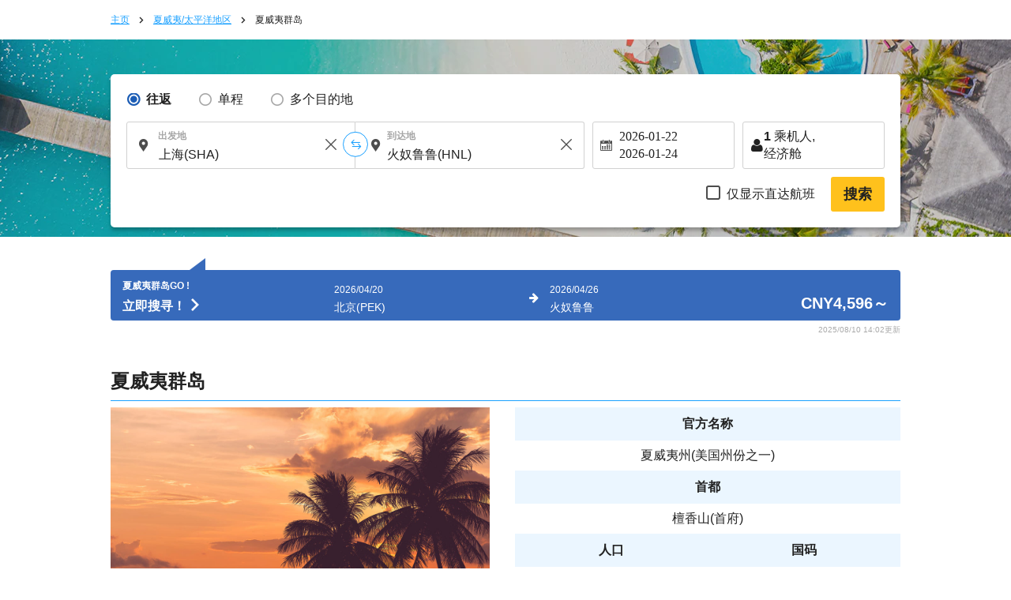

--- FILE ---
content_type: text/html; charset=UTF-8
request_url: https://zh.skyticket.com/tool/suggest_handler.php
body_size: 91670
content:
[{"iata_cd":"OKD","city_cd":"OKD","city":"\u4e18\u73e0","country":"\u65e5\u672c","country_2letter":"jp","airport":"\u672d\u5e4c(\u4e18\u73e0)","t_value_4":"Okadama (Sapporo)","t_value_5":"Sapporo Okadama Airport","most_min_price":{"CNY":{"TPE":"CNY\u00a017,201"}}},{"iata_cd":"RIS","city_cd":"RIS","city":"\u5229\u5c3b","country":"\u65e5\u672c","country_2letter":"jp","airport":"\u5229\u5c3b","t_value_4":"Rishiri","t_value_5":"Rishiri Airport","most_min_price":{"CNY":{"SHA":"CNY\u00a021,773","TPE":"CNY\u00a03,391"}}},{"iata_cd":"WKJ","city_cd":"WKJ","city":"\u7a1a\u5185","country":"\u65e5\u672c","country_2letter":"jp","airport":"\u7a1a\u5167","t_value_4":"Wakkanai","t_value_5":"Wakkanai Airport","most_min_price":{"CNY":{"SHA":"CNY\u00a02,950","TPE":"CNY\u00a03,586"}}},{"iata_cd":"SHB","city_cd":"SHB","city":"\u4e2d\u6a19\u6d25","country":"\u65e5\u672c","country_2letter":"jp","airport":"\u6839\u5ba4\u4e2d\u6807\u6d25","t_value_4":"Nemuro Nakashibetsu","t_value_5":"Nakashibetsu Airport","most_min_price":{"CNY":{"HKG":"CNY\u00a03,619","TPE":"CNY\u00a03,586"}}},{"iata_cd":"MBE","city_cd":"MBE","city":"\u7d0b\u5225","country":"\u65e5\u672c","country_2letter":"jp","airport":"\u7eb9\u522b","t_value_4":"Okhotsk Monbetsu","t_value_5":"Okhotsk Monbetsu Airport","most_min_price":{"CNY":{"CAN":"CNY\u00a05,477","HKG":"CNY\u00a02,832","TPE":"CNY\u00a05,730"}}},{"iata_cd":"MMB","city_cd":"MMB","city":"\u5973\u6ee1\u522b","country":"\u65e5\u672c","country_2letter":"jp","airport":"\u5973\u6ee1\u522b","t_value_4":"riben_nvmanbie","t_value_5":"Memanbetsu Airport","most_min_price":{"CNY":{"BJS":"CNY\u00a02,679","HKG":"CNY\u00a02,816","SHA":"CNY\u00a01,669","SIN":"CNY\u00a04,168","TPE":"CNY\u00a02,954"}}},{"iata_cd":"AKJ","city_cd":"AKJ","city":"\u65ed\u5ddd","country":"\u65e5\u672c","country_2letter":"jp","airport":"\u65ed\u5ddd","t_value_4":"riben_xuchuan","t_value_5":"Asahikawa Airport","most_min_price":{"CNY":{"BJS":"CNY\u00a02,836","DLC":"CNY\u00a04,295","HKG":"CNY\u00a02,820","SHA":"CNY\u00a01,938","SIN":"CNY\u00a03,850","KHH":"CNY\u00a04,983","TPE":"CNY\u00a02,833"}}},{"iata_cd":"KUH","city_cd":"KUH","city":"\u948f\u8def","country":"\u65e5\u672c","country_2letter":"jp","airport":"\u948f\u8def\u5e02","t_value_4":"riben_chuanlu","t_value_5":"Kushiro Airport","most_min_price":{"CNY":{"BJS":"CNY\u00a01,959","CAN":"CNY\u00a04,124","HKG":"CNY\u00a02,836","SHA":"CNY\u00a04,824","SIN":"CNY\u00a03,453","TPE":"CNY\u00a03,078"}}},{"iata_cd":"OBO","city_cd":"OBO","city":"\u5e26\u5e7f","country":"\u65e5\u672c","country_2letter":"jp","airport":"\u5341\u80dc\u5e26\u5e7f","t_value_4":"riben_daiguang","t_value_5":"Tokachi\u2013Obihiro Airport","most_min_price":{"CNY":{"HKG":"CNY\u00a04,058","SHA":"CNY\u00a02,666","SIN":"CNY\u00a03,963","TPE":"CNY\u00a02,962"}}},{"iata_cd":"OIR","city_cd":"OIR","city":"\u5965\u5c3b","country":"\u65e5\u672c","country_2letter":"jp","airport":"\u5965\u5c3b","t_value_4":"Okushiri","t_value_5":"Okushiri Airport","most_min_price":[]},{"iata_cd":"ONJ","city_cd":"ONJ","city":"\u5927\u9928\u80fd\u4ee3","country":"\u65e5\u672c","country_2letter":"jp","airport":"\u5927\u9986\u80fd\u4ee3","t_value_4":"Odate Noshiro","t_value_5":"Odate\u2013Noshiro Airport","most_min_price":{"CNY":{"TPE":"CNY\u00a03,120"}}},{"iata_cd":"HAC","city_cd":"HAC","city":"\u516b\u4e08\u5cf6","country":"\u65e5\u672c","country_2letter":"jp","airport":"\u516b\u4e08\u5c9b","t_value_4":"Hachijojima","t_value_5":"Hachijojima Airport","most_min_price":[]},{"iata_cd":"TJH","city_cd":"TJH","city":"\u4f46\u99ac","country":"\u65e5\u672c","country_2letter":"jp","airport":"\u4f46\u9a6c","t_value_4":"Tajima","t_value_5":"Tajima Airport","most_min_price":[]},{"iata_cd":"OKI","city_cd":"OKI","city":"\u96a0\u5c90","country":"\u65e5\u672c","country_2letter":"jp","airport":"\u9690\u5c90","t_value_4":"Oki","t_value_5":"Oki Airport","most_min_price":[]},{"iata_cd":"IZO","city_cd":"IZO","city":"\u51fa\u96f2","country":"\u65e5\u672c","country_2letter":"jp","airport":"\u51fa\u4e91","t_value_4":"Izumo","t_value_5":"Izumo Airport","most_min_price":{"CNY":{"SHA":"CNY\u00a01,748","SIN":"CNY\u00a03,804","TPE":"CNY\u00a03,486"}}},{"iata_cd":"TSJ","city_cd":"TSJ","city":"\u5bfe\u99ac","country":"\u65e5\u672c","country_2letter":"jp","airport":"\u5bf9\u9a6c","t_value_4":"Tsushima","t_value_5":"Tsushima Airport","most_min_price":{"CNY":{"TPE":"CNY\u00a04,292"}}},{"iata_cd":"IKI","city_cd":"IKI","city":"\u58f1\u5c90","country":"\u65e5\u672c","country_2letter":"jp","airport":"\u58f1\u5c90","t_value_4":"Iki","t_value_5":"Iki Airport","most_min_price":{"CNY":{"HKG":"CNY\u00a02,804","MFM":"CNY\u00a06,918","SHA":"CNY\u00a06,834","TPE":"CNY\u00a02,787"}}},{"iata_cd":"FUJ","city_cd":"FUJ","city":"\u4e94\u5cf6\u798f\u6c5f","country":"\u65e5\u672c","country_2letter":"jp","airport":"\u4e94\u5c9b\u798f\u6c5f","t_value_4":"Fukue","t_value_5":"Fukue Airport (Goto-Fukue Airport)","most_min_price":{"CNY":{"TPE":"CNY\u00a04,026"}}},{"iata_cd":"AXJ","city_cd":"AXJ","city":"\u5929\u8349","country":"\u65e5\u672c","country_2letter":"jp","airport":"\u5929\u8349","t_value_4":"Amakusa","t_value_5":"Amakusa Airfield","most_min_price":[]},{"iata_cd":"TNE","city_cd":"TNE","city":"\u7a2e\u5b50\u5cf6","country":"\u65e5\u672c","country_2letter":"jp","airport":"\u7a2e\u5b50\u5c9b","t_value_4":"Tanegashima","t_value_5":"Kyutanegashima Airport","most_min_price":[]},{"iata_cd":"KUM","city_cd":"KUM","city":"\u5c4b\u4e45\u5cf6","country":"\u65e5\u672c","country_2letter":"jp","airport":"\u5c4b\u4e45\u5c9b","t_value_4":"Yakushima","t_value_5":"Yakushima Airport","most_min_price":{"CNY":{"CAN":"CNY\u00a010,666","SIN":"CNY\u00a014,966","TPE":"CNY\u00a03,917"}}},{"iata_cd":"KKX","city_cd":"KKX","city":"\u559c\u754c\u5cf6","country":"\u65e5\u672c","country_2letter":"jp","airport":"\u559c\u754c\u5c9b","t_value_4":"\u559c\u754c\u5c9b","t_value_5":"Kikai Airport (Kikai\/Kikaigashima Island Airport)","most_min_price":[]},{"iata_cd":"TKN","city_cd":"TKN","city":"\u5fb3\u4e4b\u5cf6","country":"\u65e5\u672c","country_2letter":"jp","airport":"\u5fb7\u4e4b\u5c9b","t_value_4":"Tokunoshima","t_value_5":"Tokunoshima Airport","most_min_price":{"CNY":{"TPE":"CNY\u00a012,492"}}},{"iata_cd":"OKE","city_cd":"OKE","city":"\u6c96\u6c38\u826f\u90e8","country":"\u65e5\u672c","country_2letter":"jp","airport":"\u6c96\u6c38\u826f\u90e8","t_value_4":"Okino Erabu","t_value_5":"Okinoerabu Airport","most_min_price":{"CNY":{"TPE":"CNY\u00a04,607"}}},{"iata_cd":"RNJ","city_cd":"RNJ","city":"\u4e0e\u8ad6","country":"\u65e5\u672c","country_2letter":"jp","airport":"\u4e0e\u8bba","t_value_4":"Yoron","t_value_5":"Yoron Airport","most_min_price":[]},{"iata_cd":"MMY","city_cd":"MMY","city":"\u5bab\u53e4\u5c9b","country":"\u65e5\u672c","country_2letter":"jp","airport":"\u5bab\u53e4\u5c9b","t_value_4":"Miyako","t_value_5":"Miyako Airport","most_min_price":{"CNY":{"BJS":"CNY\u00a02,767","CAN":"CNY\u00a03,655","HKG":"CNY\u00a03,870","MFM":"CNY\u00a05,943","SHA":"CNY\u00a01,944","SIN":"CNY\u00a04,491","TPE":"CNY\u00a03,619"}}},{"iata_cd":"SHI","city_cd":"SHI","city":"\u4e0b\u5730\u5cf6","country":"\u65e5\u672c","country_2letter":"jp","airport":"\u4e0b\u5730\u5c9b","t_value_4":"Shimojishima","t_value_5":"Shimojishima Airport","most_min_price":{"CNY":{"TPE":"CNY\u00a04,478"}}},{"iata_cd":"KTD","city_cd":"KTD","city":"\u5317\u5927\u6771","country":"\u65e5\u672c","country_2letter":"jp","airport":"\u5317\u5927\u4e1c","t_value_4":"Kitadaito","t_value_5":"Kitadaito Airport","most_min_price":[]},{"iata_cd":"MMD","city_cd":"MMD","city":"\u5357\u5927\u6771","country":"\u65e5\u672c","country_2letter":"jp","airport":"\u5357\u5927\u4e1c","t_value_4":"Minami Daito","t_value_5":"Minami-Daito Airport","most_min_price":[]},{"iata_cd":"UEO","city_cd":"UEO","city":"\u4e45\u7c73\u5c9b","country":"\u65e5\u672c","country_2letter":"jp","airport":"\u4e45\u7c73\u5c9b","t_value_4":"riben_jiumidao","t_value_5":"Kumejima Airport","most_min_price":{"CNY":{"HKG":"CNY\u00a04,451","MFM":"CNY\u00a07,723","SIN":"CNY\u00a021,969"}}},{"iata_cd":"TRA","city_cd":"TRA","city":"\u591a\u826f\u9593","country":"\u65e5\u672c","country_2letter":"jp","airport":"\u591a\u826f\u95f4","t_value_4":"Tarama","t_value_5":"Tarama Airport","most_min_price":[]},{"iata_cd":"ISG","city_cd":"ISG","city":"\u77f3\u57a3","country":"\u65e5\u672c","country_2letter":"jp","airport":"\u65b0\u77f3\u57a3\u673a\u573a","t_value_4":"Ishigaki","t_value_5":"Shin-Ishigaki Airport (Painushima Ishigaki Airport)","most_min_price":{"CNY":{"BJS":"CNY\u00a04,060","CAN":"CNY\u00a02,048","HKG":"CNY\u00a0966","SHA":"CNY\u00a01,881","SIN":"CNY\u00a03,444","KHH":"CNY\u00a07,840","TPE":"CNY\u00a01,398"}}},{"iata_cd":"OGN","city_cd":"OGN","city":"\u4e0e\u90a3\u56fd","country":"\u65e5\u672c","country_2letter":"jp","airport":"\u4e0e\u90a3\u56fd","t_value_4":"Yonaguni","t_value_5":"Yonaguni Airport","most_min_price":[]},{"iata_cd":"CTS","city_cd":"SPK","city":"\u672d\u5e4c","country":"\u65e5\u672c","country_2letter":"jp","airport":"\u672d\u5e4c\u65b0\u5343\u5c81\u673a\u573a","t_value_4":"Chitose (Sapporo)","t_value_5":"New-Chitose Airport (Sapporo)","most_min_price":{"CNY":{"BJS":"CNY\u00a02,193","DLC":"CNY\u00a02,306","CAN":"CNY\u00a01,701","HKG":"CNY\u00a01,394","MFM":"CNY\u00a03,970","SHA":"CNY\u00a01,881","SIN":"CNY\u00a01,972","KHH":"CNY\u00a03,343","TPE":"CNY\u00a01,416","FUK":"CNY\u00a0336","NGO":"CNY\u00a0311","HIJ":"CNY\u00a0590","OKA":"CNY\u00a0567"}}},{"iata_cd":"SPK","city_cd":"SPK","city":"\u672d\u5e4c","country":"\u65e5\u672c","country_2letter":"jp","airport":"\u672d\u5e4c","t_value_4":"riben_zhahuang","t_value_5":"Sapporo (Shin-Chitose \/ Okadama)","most_min_price":{"CNY":{"BJS":"CNY\u00a02,193","DLC":"CNY\u00a02,306","CAN":"CNY\u00a01,701","HKG":"CNY\u00a01,394","MFM":"CNY\u00a03,970","SHA":"CNY\u00a01,881","SIN":"CNY\u00a01,972","KHH":"CNY\u00a03,343","TPE":"CNY\u00a01,416","FUK":"CNY\u00a0336","NGO":"CNY\u00a0311","HIJ":"CNY\u00a0590","OKA":"CNY\u00a0567"}}},{"iata_cd":"HKD","city_cd":"HKD","city":"\u51fd\u9986","country":"\u65e5\u672c","country_2letter":"jp","airport":"\u51fd\u9986","t_value_4":"riben_hanguan","t_value_5":"Hakodate Airport","most_min_price":{"CNY":{"BJS":"CNY\u00a02,433","DLC":"CNY\u00a01,876","CAN":"CNY\u00a03,585","HKG":"CNY\u00a03,591","SHA":"CNY\u00a01,713","SIN":"CNY\u00a03,145","KHH":"CNY\u00a04,597","TPE":"CNY\u00a02,279"}}},{"iata_cd":"AOJ","city_cd":"AOJ","city":"\u9752\u68ee","country":"\u65e5\u672c","country_2letter":"jp","airport":"\u9752\u68ee","t_value_4":"riben_qingsen","t_value_5":"Aomori Airport","most_min_price":{"CNY":{"BJS":"CNY\u00a02,486","DLC":"CNY\u00a02,294","CAN":"CNY\u00a03,542","HKG":"CNY\u00a02,731","SHA":"CNY\u00a03,532","SIN":"CNY\u00a03,457","KHH":"CNY\u00a04,802","TPE":"CNY\u00a02,708"}}},{"iata_cd":"MSJ","city_cd":"AOJ","city":"\u9752\u68ee","country":"\u65e5\u672c","country_2letter":"jp","airport":"\u4e09\u6ca2","t_value_4":"Misawa","t_value_5":"Misawa Air Base","most_min_price":{"CNY":{"BJS":"CNY\u00a02,486","DLC":"CNY\u00a02,294","CAN":"CNY\u00a03,542","HKG":"CNY\u00a02,731","SHA":"CNY\u00a03,532","SIN":"CNY\u00a03,457","KHH":"CNY\u00a04,802","TPE":"CNY\u00a02,708"}}},{"iata_cd":"AXT","city_cd":"AXT","city":"\u79cb\u7530","country":"\u65e5\u672c","country_2letter":"jp","airport":"\u79cb\u7530","t_value_4":"riben_qiutian","t_value_5":"Akita Airport","most_min_price":{"CNY":{"BJS":"CNY\u00a02,164","HKG":"CNY\u00a02,731","SHA":"CNY\u00a01,933","SIN":"CNY\u00a04,784","KHH":"CNY\u00a05,034","TPE":"CNY\u00a02,877"}}},{"iata_cd":"GAJ","city_cd":"GAJ","city":"\u5c71\u5f62","country":"\u65e5\u672c","country_2letter":"jp","airport":"\u5c71\u5f62","t_value_4":"riben_shanxing","t_value_5":"Yamagata Airport","most_min_price":{"CNY":{"BJS":"CNY\u00a02,671","HKG":"CNY\u00a02,834","SHA":"CNY\u00a05,554","SIN":"CNY\u00a04,067","TPE":"CNY\u00a03,115"}}},{"iata_cd":"SYO","city_cd":"GAJ","city":"\u5c71\u5f62","country":"\u65e5\u672c","country_2letter":"jp","airport":"\u5e84\u5185","t_value_4":"Shonai","t_value_5":"Shonai Airport","most_min_price":{"CNY":{"BJS":"CNY\u00a02,671","HKG":"CNY\u00a02,834","SHA":"CNY\u00a05,554","SIN":"CNY\u00a04,067","TPE":"CNY\u00a03,115"}}},{"iata_cd":"SDJ","city_cd":"SDJ","city":"\u4ed9\u53f0","country":"\u65e5\u672c","country_2letter":"jp","airport":"\u4ed9\u53f0\u673a\u573a","t_value_4":"Sendai","t_value_5":"Sendai Airport","most_min_price":{"CNY":{"BJS":"CNY\u00a04,061","DLC":"CNY\u00a05,180","HKG":"CNY\u00a01,400","MFM":"CNY\u00a06,305","SHA":"CNY\u00a01,887","SIN":"CNY\u00a02,023","KHH":"CNY\u00a01,817","TPE":"CNY\u00a02,897"}}},{"iata_cd":"FKS","city_cd":"FKS","city":"\u798f\u5c9b","country":"\u65e5\u672c","country_2letter":"jp","airport":"\u798f\u5c9b","t_value_4":"riben_fudao","t_value_5":"Fukushima Airport","most_min_price":{"CNY":{"DLC":"CNY\u00a04,768","HKG":"CNY\u00a015,101","SHA":"CNY\u00a03,591","TPE":"CNY\u00a03,057"}}},{"iata_cd":"KIJ","city_cd":"KIJ","city":"\u65b0\u6f5f","country":"\u65e5\u672c","country_2letter":"jp","airport":"\u65b0\u6cfb\u673a\u573a","t_value_4":"riben_xinxie","t_value_5":"Niigata Airport","most_min_price":{"CNY":{"BJS":"CNY\u00a05,013","CAN":"CNY\u00a04,285","HKG":"CNY\u00a02,857","SHA":"CNY\u00a01,822","SIN":"CNY\u00a03,713","KHH":"CNY\u00a04,678","TPE":"CNY\u00a03,099"}}},{"iata_cd":"MMJ","city_cd":"MMJ","city":"\u677e\u672c","country":"\u65e5\u672c","country_2letter":"jp","airport":"\u4fe1\u5dde\u677e\u672c","t_value_4":"Shinshu Matsumoto","t_value_5":"Matsumoto Airport (Shinshu-Matsumoto Airport)","most_min_price":[]},{"iata_cd":"TOY","city_cd":"TOY","city":"\u5bcc\u5c71","country":"\u65e5\u672c","country_2letter":"jp","airport":"\u5bcc\u5c71\u5e02","t_value_4":"riben_fushan","t_value_5":"Toyama Airport","most_min_price":{"CNY":{"BJS":"CNY\u00a05,337","DLC":"CNY\u00a03,726","HKG":"CNY\u00a02,976","MFM":"CNY\u00a07,518","SHA":"CNY\u00a01,691","SIN":"CNY\u00a03,471","TPE":"CNY\u00a03,026"}}},{"iata_cd":"NTQ","city_cd":"TOY","city":"\u5bcc\u5c71","country":"\u65e5\u672c","country_2letter":"jp","airport":"\u80fd\u767b","t_value_4":"Noto","t_value_5":"Noto Airport","most_min_price":{"CNY":{"BJS":"CNY\u00a05,337","DLC":"CNY\u00a03,726","HKG":"CNY\u00a02,976","MFM":"CNY\u00a07,518","SHA":"CNY\u00a01,691","SIN":"CNY\u00a03,471","TPE":"CNY\u00a03,026"}}},{"iata_cd":"KMQ","city_cd":"KMQ","city":"\u91d1\u6cfd","country":"\u65e5\u672c","country_2letter":"jp","airport":"\u5c0f\u677e","t_value_4":"riben_xiaosong","t_value_5":"Komatsu Airport","most_min_price":{"CNY":{"BJS":"CNY\u00a08,288","DLC":"CNY\u00a03,077","HKG":"CNY\u00a0953","MFM":"CNY\u00a07,518","SHA":"CNY\u00a01,526","SIN":"CNY\u00a03,782","KHH":"CNY\u00a04,239","TPE":"CNY\u00a02,684"}}},{"iata_cd":"HND","city_cd":"TYO","city":"\u4e1c\u4eac","country":"\u65e5\u672c","country_2letter":"jp","airport":"\u4e1c\u4eac\u7fbd\u7530\u673a\u573a","t_value_4":"dongjing_yutian","t_value_5":"Tokyo (Haneda)","most_min_price":{"CNY":{"BJS":"CNY\u00a02,004","DLC":"CNY\u00a01,638","CAN":"CNY\u00a01,881","HKG":"CNY\u00a01,458","MFM":"CNY\u00a02,636","SHA":"CNY\u00a01,327","SIN":"CNY\u00a01,605","KHH":"CNY\u00a01,506","TPE":"CNY\u00a01,098","SPK":"CNY\u00a0200","OSA":"CNY\u00a0243","FUK":"CNY\u00a0300","OKA":"CNY\u00a0341","NGO":"CNY\u00a0409","HIJ":"CNY\u00a0511","KOJ":"CNY\u00a0305"}}},{"iata_cd":"NRT","city_cd":"TYO","city":"\u4e1c\u4eac","country":"\u65e5\u672c","country_2letter":"jp","airport":"\u4e1c\u4eac\u6210\u7530\u56fd\u9645\u673a\u573a","t_value_4":"riben_dongjing\/chengtian","t_value_5":"Narita International Airport","most_min_price":{"CNY":{"BJS":"CNY\u00a02,004","DLC":"CNY\u00a01,638","CAN":"CNY\u00a01,881","HKG":"CNY\u00a01,458","MFM":"CNY\u00a02,636","SHA":"CNY\u00a01,327","SIN":"CNY\u00a01,605","KHH":"CNY\u00a01,506","TPE":"CNY\u00a01,098","SPK":"CNY\u00a0200","OSA":"CNY\u00a0243","FUK":"CNY\u00a0300","OKA":"CNY\u00a0341","NGO":"CNY\u00a0409","HIJ":"CNY\u00a0511","KOJ":"CNY\u00a0305"}}},{"iata_cd":"TYO","city_cd":"TYO","city":"\u4e1c\u4eac","country":"\u65e5\u672c","country_2letter":"jp","airport":"\u4e1c\u4eac(\u6210\u7530,\u7fbd\u7530)","t_value_4":"riben_dongjing","t_value_5":"Tokyo (Narita \/ Haneda)","most_min_price":{"CNY":{"BJS":"CNY\u00a02,004","DLC":"CNY\u00a01,638","CAN":"CNY\u00a01,881","HKG":"CNY\u00a01,458","MFM":"CNY\u00a02,636","SHA":"CNY\u00a01,327","SIN":"CNY\u00a01,605","KHH":"CNY\u00a01,506","TPE":"CNY\u00a01,098","SPK":"CNY\u00a0200","OSA":"CNY\u00a0243","FUK":"CNY\u00a0300","OKA":"CNY\u00a0341","NGO":"CNY\u00a0409","HIJ":"CNY\u00a0511","KOJ":"CNY\u00a0305"}}},{"iata_cd":"IBR","city_cd":"IBR","city":"\u8328\u57ce","country":"\u65e5\u672c","country_2letter":"jp","airport":"\u8328\u57ce","t_value_4":"riben_cicheng","t_value_5":"Ibaraki Airport (Hyakuri Airfield)","most_min_price":{"CNY":{"SHA":"CNY\u00a0959"}}},{"iata_cd":"FSZ","city_cd":"FSZ","city":"\u9759\u5188","country":"\u65e5\u672c","country_2letter":"jp","airport":"\u9759\u5ca1","t_value_4":"riben_jinggang","t_value_5":"Shizuoka Airport (Mt. Fuji Shizuoka Airport)","most_min_price":{"CNY":{"DLC":"CNY\u00a09,643","HKG":"CNY\u00a01,380","SHA":"CNY\u00a02,551","SIN":"CNY\u00a04,269","TPE":"CNY\u00a02,865"}}},{"iata_cd":"NGO","city_cd":"NGO","city":"\u540d\u53e4\u5c4b","country":"\u65e5\u672c","country_2letter":"jp","airport":"\u540d\u53e4\u5c4b\u4e2d\u90e8\u56fd\u9645\u673a\u573a","t_value_4":"Nagoya(Chubu)","t_value_5":"Chubu Centrair International Airport","most_min_price":{"CNY":{"BJS":"CNY\u00a02,148","DLC":"CNY\u00a02,148","CAN":"CNY\u00a02,046","HKG":"CNY\u00a01,541","MFM":"CNY\u00a03,246","SHA":"CNY\u00a01,330","SIN":"CNY\u00a02,814","KHH":"CNY\u00a02,241","TPE":"CNY\u00a01,633","SPK":"CNY\u00a0311","TYO":"CNY\u00a0394","FUK":"CNY\u00a0289","OKA":"CNY\u00a0283","KOJ":"CNY\u00a0324"}}},{"iata_cd":"NKM","city_cd":"NGO","city":"\u540d\u53e4\u5c4b","country":"\u65e5\u672c","country_2letter":"jp","airport":"\u540d\u53e4\u5c4b(\u5c0f\u7267)\u673a\u573a","t_value_4":"Nagoya ( Komaki )","t_value_5":"Nagoya Airfield (Komaki Airport)","most_min_price":{"CNY":{"BJS":"CNY\u00a02,148","DLC":"CNY\u00a02,148","CAN":"CNY\u00a02,046","HKG":"CNY\u00a01,541","MFM":"CNY\u00a03,246","SHA":"CNY\u00a01,330","SIN":"CNY\u00a02,814","KHH":"CNY\u00a02,241","TPE":"CNY\u00a01,633","SPK":"CNY\u00a0311","TYO":"CNY\u00a0394","FUK":"CNY\u00a0289","OKA":"CNY\u00a0283","KOJ":"CNY\u00a0324"}}},{"iata_cd":"ITM","city_cd":"OSA","city":"\u5927\u962a","country":"\u65e5\u672c","country_2letter":"jp","airport":"\u5927\u962a\u56fd\u9645\u673a\u573a(\u4f0a\u4e39)","t_value_4":"Osaka(Itami)","t_value_5":"Itami Airport (Osaka International Airport)","most_min_price":{"CNY":{"BJS":"CNY\u00a01,520","DLC":"CNY\u00a01,601","CAN":"CNY\u00a01,921","HKG":"CNY\u00a01,393","MFM":"CNY\u00a02,657","SHA":"CNY\u00a01,350","SIN":"CNY\u00a01,575","KHH":"CNY\u00a01,737","TPE":"CNY\u00a01,257","TYO":"CNY\u00a0241","SPK":"CNY\u00a0312","FUK":"CNY\u00a0257","OKA":"CNY\u00a0298","KOJ":"CNY\u00a0248"}}},{"iata_cd":"KIX","city_cd":"OSA","city":"\u5927\u962a","country":"\u65e5\u672c","country_2letter":"jp","airport":"\u5927\u962a(\u5173\u897f\u56fd\u9645\u673a\u573a)","t_value_4":"Osaka(Kansai)","t_value_5":"Kansai International Airport","most_min_price":{"CNY":{"BJS":"CNY\u00a01,520","DLC":"CNY\u00a01,601","CAN":"CNY\u00a01,921","HKG":"CNY\u00a01,393","MFM":"CNY\u00a02,657","SHA":"CNY\u00a01,350","SIN":"CNY\u00a01,575","KHH":"CNY\u00a01,737","TPE":"CNY\u00a01,257","TYO":"CNY\u00a0241","SPK":"CNY\u00a0312","FUK":"CNY\u00a0257","OKA":"CNY\u00a0298","KOJ":"CNY\u00a0248"}}},{"iata_cd":"OSA","city_cd":"OSA","city":"\u5927\u962a","country":"\u65e5\u672c","country_2letter":"jp","airport":"\u5927\u962a(\u5173\u897f,\u4f0a\u4e39)","t_value_4":"riben_daban","t_value_5":"Osaka (Kansai \/ Itami)","most_min_price":{"CNY":{"BJS":"CNY\u00a01,520","DLC":"CNY\u00a01,601","CAN":"CNY\u00a01,921","HKG":"CNY\u00a01,393","MFM":"CNY\u00a02,657","SHA":"CNY\u00a01,350","SIN":"CNY\u00a01,575","KHH":"CNY\u00a01,737","TPE":"CNY\u00a01,257","TYO":"CNY\u00a0241","SPK":"CNY\u00a0312","FUK":"CNY\u00a0257","OKA":"CNY\u00a0298","KOJ":"CNY\u00a0248"}}},{"iata_cd":"UKB","city_cd":"OSA","city":"\u5927\u962a","country":"\u65e5\u672c","country_2letter":"jp","airport":"\u795e\u6237\u673a\u573a","t_value_4":"Kobe","t_value_5":"Kobe Airport","most_min_price":{"CNY":{"BJS":"CNY\u00a01,520","DLC":"CNY\u00a01,601","CAN":"CNY\u00a01,921","HKG":"CNY\u00a01,393","MFM":"CNY\u00a02,657","SHA":"CNY\u00a01,350","SIN":"CNY\u00a01,575","KHH":"CNY\u00a01,737","TPE":"CNY\u00a01,257","TYO":"CNY\u00a0241","SPK":"CNY\u00a0312","FUK":"CNY\u00a0257","OKA":"CNY\u00a0298","KOJ":"CNY\u00a0248"}}},{"iata_cd":"OKJ","city_cd":"OKJ","city":"\u5188\u5c71","country":"\u65e5\u672c","country_2letter":"jp","airport":"\u5ca1\u5c71","t_value_4":"riben_gangshan","t_value_5":"Okayama Airport","most_min_price":{"CNY":{"BJS":"CNY\u00a02,036","DLC":"CNY\u00a02,525","HKG":"CNY\u00a02,172","MFM":"CNY\u00a05,682","SHA":"CNY\u00a01,532","SIN":"CNY\u00a03,539","KHH":"CNY\u00a01,741","TPE":"CNY\u00a02,684"}}},{"iata_cd":"HIJ","city_cd":"HIJ","city":"\u5e7f\u5c9b","country":"\u65e5\u672c","country_2letter":"jp","airport":"\u5e7f\u5c9b","t_value_4":"riben_guangdao","t_value_5":"Hiroshima Airport","most_min_price":{"CNY":{"BJS":"CNY\u00a04,871","DLC":"CNY\u00a03,735","CAN":"CNY\u00a02,269","HKG":"CNY\u00a0971","SHA":"CNY\u00a01,915","SIN":"CNY\u00a03,578","KHH":"CNY\u00a04,491","TPE":"CNY\u00a02,582","SPK":"CNY\u00a0590","TYO":"CNY\u00a0511","OKA":"CNY\u00a0594"}}},{"iata_cd":"YGJ","city_cd":"YGJ","city":"\u7c73\u5b50","country":"\u65e5\u672c","country_2letter":"jp","airport":"\u7c73\u5b50","t_value_4":"riben_mizi","t_value_5":"Miho\u2013Yonago Airport","most_min_price":{"CNY":{"HKG":"CNY\u00a06,087","SHA":"CNY\u00a01,521","TPE":"CNY\u00a02,819"}}},{"iata_cd":"TTJ","city_cd":"TTJ","city":"\u9e1f\u53d6","country":"\u65e5\u672c","country_2letter":"jp","airport":"\u9e1f\u53d6","t_value_4":"riben_niaoqu","t_value_5":"Tottori Airport","most_min_price":{"CNY":{"SHA":"CNY\u00a05,966","KHH":"CNY\u00a013,547","TPE":"CNY\u00a03,009"}}},{"iata_cd":"UBJ","city_cd":"UBJ","city":"\u5c71\u53e3","country":"\u65e5\u672c","country_2letter":"jp","airport":"\u5c71\u53e3\u5b87\u90e8","t_value_4":"riben_shankou","t_value_5":"Yamaguchi Ube Airport","most_min_price":{"CNY":{"SHA":"CNY\u00a02,209","TPE":"CNY\u00a03,645"}}},{"iata_cd":"IWK","city_cd":"IWK","city":"\u5ca9\u56fd\u5e02","country":"\u65e5\u672c","country_2letter":"jp","airport":"\u5ca9\u56fd","t_value_4":"Iwakuni","t_value_5":"Iwakuni Kintaikyo Airport","most_min_price":{"CNY":{"BJS":"CNY\u00a05,799","SIN":"CNY\u00a04,033","TPE":"CNY\u00a03,018"}}},{"iata_cd":"TAK","city_cd":"TAK","city":"\u9ad8\u677e","country":"\u65e5\u672c","country_2letter":"jp","airport":"\u9ad8\u677e\u673a\u573a","t_value_4":"Takamatsu","t_value_5":"Takamatsu Airport","most_min_price":{"CNY":{"DLC":"CNY\u00a04,264","HKG":"CNY\u00a01,427","SHA":"CNY\u00a0958","SIN":"CNY\u00a03,983","KHH":"CNY\u00a02,448","TPE":"CNY\u00a02,218"}}},{"iata_cd":"TKS","city_cd":"TKS","city":"\u5fb7\u5c9b","country":"\u65e5\u672c","country_2letter":"jp","airport":"\u5fb7\u5c9b","t_value_4":"riben_dedao","t_value_5":"Tokushima Awaodori Airport","most_min_price":{"CNY":{"DLC":"CNY\u00a02,583","CAN":"CNY\u00a04,528","HKG":"CNY\u00a02,836","SHA":"CNY\u00a04,948","SIN":"CNY\u00a05,151","KHH":"CNY\u00a04,828","TPE":"CNY\u00a03,046"}}},{"iata_cd":"KCZ","city_cd":"KCZ","city":"\u9ad8\u77e5","country":"\u65e5\u672c","country_2letter":"jp","airport":"\u9ad8\u77e5\u673a\u573a","t_value_4":"Kochi","t_value_5":"Kochi Airport (Kochi Ryoma Airport)","most_min_price":{"CNY":{"HKG":"CNY\u00a06,360","SIN":"CNY\u00a03,544","KHH":"CNY\u00a013,455","TPE":"CNY\u00a02,750"}}},{"iata_cd":"MYJ","city_cd":"MYJ","city":"\u677e\u5c71","country":"\u65e5\u672c","country_2letter":"jp","airport":"\u677e\u5c71\u673a\u573a(\u65e5\u672c)","t_value_4":"Matsuyama","t_value_5":"Matsuyama Airport","most_min_price":{"CNY":{"BJS":"CNY\u00a05,794","CAN":"CNY\u00a02,900","HKG":"CNY\u00a02,832","MFM":"CNY\u00a03,994","SHA":"CNY\u00a01,638","SIN":"CNY\u00a03,449","KHH":"CNY\u00a02,302","TPE":"CNY\u00a02,655"}}},{"iata_cd":"KKJ","city_cd":"KKJ","city":"\u5317\u4e5d\u5dde","country":"\u65e5\u672c","country_2letter":"jp","airport":"\u5317\u4e5d\u5dde\u673a\u573a","t_value_4":"Kitakyushu","t_value_5":"Kitakyushu Airport","most_min_price":{"CNY":{"HKG":"CNY\u00a02,740","MFM":"CNY\u00a07,486","SHA":"CNY\u00a02,203","SIN":"CNY\u00a03,947","KHH":"CNY\u00a05,180","TPE":"CNY\u00a02,808"}}},{"iata_cd":"FUK","city_cd":"FUK","city":"\u798f\u5188","country":"\u65e5\u672c","country_2letter":"jp","airport":"\u798f\u5188\u673a\u573a","t_value_4":"Fukuoka","t_value_5":"Fukuoka Airport","most_min_price":{"CNY":{"BJS":"CNY\u00a02,238","DLC":"CNY\u00a02,467","CAN":"CNY\u00a01,930","HKG":"CNY\u00a01,390","MFM":"CNY\u00a03,182","SHA":"CNY\u00a01,948","SIN":"CNY\u00a02,297","KHH":"CNY\u00a01,845","TPE":"CNY\u00a01,767","TYO":"CNY\u00a0300","SPK":"CNY\u00a0336","OSA":"CNY\u00a0259","OKA":"CNY\u00a0264","NGO":"CNY\u00a0289","KOJ":"CNY\u00a0476"}}},{"iata_cd":"HSG","city_cd":"HSG","city":"\u4f50\u8d3a","country":"\u65e5\u672c","country_2letter":"jp","airport":"\u4f50\u8cc0","t_value_4":"riben_zuohe","t_value_5":"Saga Airport","most_min_price":{"CNY":{"BJS":"CNY\u00a04,169","DLC":"CNY\u00a02,745","CAN":"CNY\u00a04,262","HKG":"CNY\u00a02,804","MFM":"CNY\u00a07,773","SHA":"CNY\u00a0854","KHH":"CNY\u00a04,862","TPE":"CNY\u00a02,590"}}},{"iata_cd":"NGS","city_cd":"NGS","city":"\u957f\u5d0e","country":"\u65e5\u672c","country_2letter":"jp","airport":"\u957f\u5d0e","t_value_4":"riben_changqi","t_value_5":"Nagasaki Airport","most_min_price":{"CNY":{"CAN":"CNY\u00a05,211","HKG":"CNY\u00a02,982","SHA":"CNY\u00a03,200","SIN":"CNY\u00a03,146","KHH":"CNY\u00a07,074","TPE":"CNY\u00a02,339"}}},{"iata_cd":"KMJ","city_cd":"KMJ","city":"\u718a\u672c","country":"\u65e5\u672c","country_2letter":"jp","airport":"\u718a\u672c","t_value_4":"riben_xiongben","t_value_5":"Kumamoto Airport","most_min_price":{"CNY":{"BJS":"CNY\u00a02,309","CAN":"CNY\u00a05,240","HKG":"CNY\u00a03,208","MFM":"CNY\u00a013,865","SHA":"CNY\u00a01,538","SIN":"CNY\u00a03,786","KHH":"CNY\u00a02,697","TPE":"CNY\u00a02,160"}}},{"iata_cd":"OIT","city_cd":"OIT","city":"\u5927\u5206","country":"\u65e5\u672c","country_2letter":"jp","airport":"\u5927\u5206","t_value_4":"riben_dafen","t_value_5":"Oita Airport","most_min_price":{"CNY":{"HKG":"CNY\u00a02,880","SHA":"CNY\u00a02,108","KHH":"CNY\u00a09,903","TPE":"CNY\u00a02,999"}}},{"iata_cd":"KMI","city_cd":"KMI","city":"\u5bab\u5d0e","country":"\u65e5\u672c","country_2letter":"jp","airport":"\u5bae\u5d0e","t_value_4":"riben_gongqi","t_value_5":"Miyazaki Airport","most_min_price":{"CNY":{"BJS":"CNY\u00a01,772","DLC":"CNY\u00a02,787","CAN":"CNY\u00a02,085","HKG":"CNY\u00a02,768","SHA":"CNY\u00a01,707","SIN":"CNY\u00a03,939","KHH":"CNY\u00a06,180","TPE":"CNY\u00a01,563"}}},{"iata_cd":"KOJ","city_cd":"KOJ","city":"\u9e7f\u513f\u5c9b","country":"\u65e5\u672c","country_2letter":"jp","airport":"\u9e7f\u513f\u5c9b","t_value_4":"riben_luerdao","t_value_5":"Kagoshima Airport","most_min_price":{"CNY":{"BJS":"CNY\u00a02,308","CAN":"CNY\u00a02,097","HKG":"CNY\u00a03,230","SHA":"CNY\u00a01,768","SIN":"CNY\u00a03,787","TPE":"CNY\u00a02,522","TYO":"CNY\u00a0296","NGO":"CNY\u00a0298","OSA":"CNY\u00a0250","OKA":"CNY\u00a0585","FUK":"CNY\u00a0428"}}},{"iata_cd":"ASJ","city_cd":"ASJ","city":"\u5944\u7f8e\u5927\u5c9b","country":"\u65e5\u672c","country_2letter":"jp","airport":"\u5944\u7f8e\u5927\u5c9b","t_value_4":"riben_yanmeidadao","t_value_5":"Amami Airport","most_min_price":{"CNY":{"HKG":"CNY\u00a07,491","SHA":"CNY\u00a08,415","SIN":"CNY\u00a06,685","KHH":"CNY\u00a05,895","TPE":"CNY\u00a03,580"}}},{"iata_cd":"OKA","city_cd":"OKA","city":"\u51b2\u7ef3","country":"\u65e5\u672c","country_2letter":"jp","airport":"\u51b2\u7ef3\u90a3\u9738\u673a\u573a","t_value_4":"riben_chongshengdao","t_value_5":"Naha Airport","most_min_price":{"CNY":{"BJS":"CNY\u00a02,172","DLC":"CNY\u00a03,298","CAN":"CNY\u00a02,091","HKG":"CNY\u00a01,100","MFM":"CNY\u00a02,787","SHA":"CNY\u00a01,536","SIN":"CNY\u00a01,946","KHH":"CNY\u00a01,946","TPE":"CNY\u00a01,023","TYO":"CNY\u00a0341","SPK":"CNY\u00a0567","NGO":"CNY\u00a0283","OSA":"CNY\u00a0300","HIJ":"CNY\u00a0594","FUK":"CNY\u00a0264","KOJ":"CNY\u00a0585"}}},{"iata_cd":"CAI","city_cd":"CAI","city":"\u5f00\u7f57","country":"\u57c3\u53ca","country_2letter":"eg","airport":"\u5f00\u7f57","t_value_4":"aiji_kailuo","t_value_5":"Cairo International Airport","most_min_price":{"CNY":{"BJS":"CNY\u00a03,109","DLC":"CNY\u00a05,352","CAN":"CNY\u00a05,136","HKG":"CNY\u00a04,437","MFM":"CNY\u00a07,026","SHA":"CNY\u00a02,780","SIN":"CNY\u00a02,822","KHH":"CNY\u00a06,401","TPE":"CNY\u00a04,791"}}},{"iata_cd":"LXR","city_cd":"LXR","city":"\u5362\u514b\u7d22","country":"\u57c3\u53ca","country_2letter":"eg","airport":"\u8def\u514b\u7d22","t_value_4":"aiji_lukesuo","t_value_5":"Luxor International Airport","most_min_price":{"CNY":{"BJS":"CNY\u00a016,621","HKG":"CNY\u00a07,169","SHA":"CNY\u00a05,867","SIN":"CNY\u00a08,332","TPE":"CNY\u00a011,268"}}},{"iata_cd":"SSH","city_cd":"SSH","city":"\u6c99\u59c6\u6c99\u4f0a\u8d6b","country":"\u57c3\u53ca","country_2letter":"eg","airport":"\u6c99\u59c6\u6c99\u4f0a\u8d6b\u56fd\u9645\u673a\u573a","t_value_4":"aiji_shamushayihe","t_value_5":"Sharm el-Sheikh International Airport","most_min_price":{"CNY":{"BJS":"CNY\u00a06,501","SIN":"CNY\u00a05,102","TPE":"CNY\u00a010,140"}}},{"iata_cd":"ABS","city_cd":"ABS","city":"\u963f\u5e03\u8f9b\u8d1d","country":"\u57c3\u53ca","country_2letter":"eg","airport":"\u963f\u5e03\u8f9b\u8d1d\u673a\u573a","t_value_4":"aiji_abuxinbei","t_value_5":"Abu Simbel Airport","most_min_price":[]},{"iata_cd":"ALY","city_cd":"ALY","city":"\u4e9a\u5386\u5c71\u5927 (\u57c3\u53ca)","country":"\u57c3\u53ca","country_2letter":"eg","airport":"\u4e9a\u5386\u5c71\u5927\u6e2f","t_value_4":"aiji_yalishanda\/aiji","t_value_5":"El Nouzha Airport","most_min_price":[]},{"iata_cd":"HBE","city_cd":"ALY","city":"\u4e9a\u5386\u5c71\u5927 (\u57c3\u53ca)","country":"\u57c3\u53ca","country_2letter":"eg","airport":"\u535a\u683c\u57c3\u5c14\u963f\u62c9\u4f2f\u673a\u573a","t_value_4":"Alexandria","t_value_5":"Borg El Arab Airport","most_min_price":[]},{"iata_cd":"ASW","city_cd":"ASW","city":"\u963f\u65af\u65fa","country":"\u57c3\u53ca","country_2letter":"eg","airport":"\u963f\u65af\u65fa","t_value_4":"aiji_asiwang","t_value_5":"Aswan International Airport","most_min_price":[]},{"iata_cd":"HRG","city_cd":"HRG","city":"\u53e4\u5c14\u4ee3\u76d6","country":"\u57c3\u53ca","country_2letter":"eg","airport":"\u53e4\u5c14\u4ee3\u76d6\u56fd\u9645\u673a\u573a","t_value_4":"aiji_guerdaigai","t_value_5":"Hurghada International Airport","most_min_price":[]},{"iata_cd":"RMF","city_cd":"RMF","city":"\u99ac\u85a9\u963f\u62c9\u59c6","country":"\u57c3\u53ca","country_2letter":"eg","airport":"\u963f\u83b1\u59c6\u6e2f\u56fd\u9645\u673a\u573a","t_value_4":"aiji_alaimu","t_value_5":"Marsa Alam International Airport","most_min_price":[]},{"iata_cd":"MEX","city_cd":"MEX","city":"\u58a8\u897f\u54e5\u57ce","country":"\u58a8\u897f\u54e5","country_2letter":"mx","airport":"\u58a8\u897f\u54e5\u57ce\u8d1d\u5c3c\u6258\u00b7\u80e1\u4e9a\u96f7\u65af\u56fd\u9645\u673a\u573a","t_value_4":"Mexico City","t_value_5":"Mexico City International Airport","most_min_price":{"CNY":{"BJS":"CNY\u00a07,580","CAN":"CNY\u00a010,359","HKG":"CNY\u00a09,477","MFM":"CNY\u00a057,013","SHA":"CNY\u00a08,765","SIN":"CNY\u00a08,906","KHH":"CNY\u00a015,642","TPE":"CNY\u00a09,728"}}},{"iata_cd":"CUN","city_cd":"CUN","city":"\u574e\u6606","country":"\u58a8\u897f\u54e5","country_2letter":"mx","airport":"\u574e\u6606\u56fd\u9645\u673a\u573a","t_value_4":"Cancun","t_value_5":"Cancun International Airport","most_min_price":{"CNY":{"BJS":"CNY\u00a039,099","CAN":"CNY\u00a09,660","HKG":"CNY\u00a06,624","SHA":"CNY\u00a049,079","SIN":"CNY\u00a09,252","TPE":"CNY\u00a06,431"}}},{"iata_cd":"BJX","city_cd":"BJX","city":"\u74dc\u7eb3\u534e\u6258","country":"\u58a8\u897f\u54e5","country_2letter":"mx","airport":"\u5fb7\u5c14\u5df4\u5e0c\u5965\u56fd\u9645\u673a\u573a","t_value_4":"moxige_guanahuatuo","t_value_5":"Del Bajio International Airport","most_min_price":{"CNY":{"SIN":"CNY\u00a017,660"}}},{"iata_cd":"MTY","city_cd":"MTY","city":"\u8499\u7279\u96f7 (\u58a8\u897f\u54e5)","country":"\u58a8\u897f\u54e5","country_2letter":"mx","airport":"\u8499\u7279\u96f7","t_value_4":"moxige_mengtelei\/moxige","t_value_5":"Monterrey International Airport","most_min_price":{"CNY":{"HKG":"CNY\u00a010,838","SHA":"CNY\u00a015,465","KHH":"CNY\u00a020,236"}}},{"iata_cd":"ACA","city_cd":"ACA","city":"\u963f\u5361\u666e\u5c14\u79d1","country":"\u58a8\u897f\u54e5","country_2letter":"mx","airport":"\u963f\u5361\u666e\u5c14\u79d1","t_value_4":"moxige_akapuerke","t_value_5":"Acapulco International Airport","most_min_price":[]},{"iata_cd":"AGU","city_cd":"AGU","city":"\u963f\u74dc\u65af\u5361\u8fde\u7279\u65af","country":"\u58a8\u897f\u54e5","country_2letter":"mx","airport":"\u963f\u74dc\u65af\u5361\u8fde\u7279\u65af\u56fd\u9645\u673a\u573a","t_value_4":"moxige_aguasikaliantesi","t_value_5":"Aguascalientes International Airport","most_min_price":[]},{"iata_cd":"CPE","city_cd":"CPE","city":"\u574e\u4f69\u5207","country":"\u58a8\u897f\u54e5","country_2letter":"mx","airport":"\u574e\u4f69\u5207\u56fd\u9645\u673a\u573a","t_value_4":"moxige_kanpeiqie","t_value_5":"Alberto Acuna Ongay International Airport","most_min_price":[]},{"iata_cd":"CTM","city_cd":"CTM","city":"\u5207\u56fe\u9a6c\u5c14","country":"\u58a8\u897f\u54e5","country_2letter":"mx","airport":"\u5207\u56fe\u9a6c\u5c14\u56fd\u9645\u673a\u573a","t_value_4":"moxige_qietumaer","t_value_5":"Chetumal International Airport","most_min_price":[]},{"iata_cd":"CUU","city_cd":"CUU","city":"\u5947\u74e6\u74e6 (\u58a8\u897f\u54e5)","country":"\u58a8\u897f\u54e5","country_2letter":"mx","airport":"\u7f57\u4f2f\u6258-\u83f2\u8036\u7f57-\u6bd4\u5229\u4e9a\u6d1b\u6c83\u65af\u5c06\u519b\u56fd\u9645\u673a\u573a","t_value_4":"moxige_qiwawa","t_value_5":"General Roberto Fierro Villalobos International Airport","most_min_price":[]},{"iata_cd":"CME","city_cd":"CME","city":"\u5361\u95e8\u57ce","country":"\u58a8\u897f\u54e5","country_2letter":"mx","airport":"\u5361\u95e8\u57ce\u56fd\u9645\u673a\u573a","t_value_4":"moxige_kamencheng","t_value_5":"Ciudad del Carmen International Airport","most_min_price":[]},{"iata_cd":"CJS","city_cd":"CJS","city":"\u534e\u96f7\u65af\u57ce","country":"\u58a8\u897f\u54e5","country_2letter":"mx","airport":"\u963f\u592b\u62c9\u59c6-\u5188\u8428\u96f7\u65af\u673a\u573a","t_value_4":"moxige_hualeisicheng","t_value_5":"Abraham Gonzalez International Airport","most_min_price":[]},{"iata_cd":"CEN","city_cd":"CEN","city":"\u5965\u592b\u96f7\u8d21\u57ce","country":"\u58a8\u897f\u54e5","country_2letter":"mx","airport":"\u5965\u592b\u96f7\u8d21\u57ce\u56fd\u9645\u673a\u573a","t_value_4":"moxige_aofuleigongcheng","t_value_5":"Ciudad Obregon International Airport","most_min_price":[]},{"iata_cd":"CVM","city_cd":"CVM","city":"\u7ef4\u591a\u5229\u4e9a\u57ce","country":"\u58a8\u897f\u54e5","country_2letter":"mx","airport":"\u4f69\u5fb7\u7f57\u4f55\u585e-\u95e8\u5fb7\u65af\u56fd\u9645\u673a\u573a","t_value_4":"moxige_weiduoliyacheng","t_value_5":"General Pedro J. Mendez International Airport","most_min_price":[]},{"iata_cd":"CLQ","city_cd":"CLQ","city":"\u79d1\u5229\u9a6c","country":"\u58a8\u897f\u54e5","country_2letter":"mx","airport":"\u79d1\u5229\u9a6c\u673a\u573a","t_value_4":"moxige_kelima","t_value_5":"Colima Airport","most_min_price":[]},{"iata_cd":"CZM","city_cd":"CZM","city":"\u79d1\u82cf\u6885\u5c14","country":"\u58a8\u897f\u54e5","country_2letter":"mx","airport":"\u79d1\u82cf\u6885\u5c14\u56fd\u9645\u673a\u573a","t_value_4":"moxige_kesumeier","t_value_5":"Cozumel Airport","most_min_price":[]},{"iata_cd":"CUL","city_cd":"CUL","city":"\u5e93\u5229\u4e9a\u574e","country":"\u58a8\u897f\u54e5","country_2letter":"mx","airport":"\u5e93\u5229\u4e9a\u574e\u56fd\u9645\u673a\u573a","t_value_4":"moxige_kuliyakan","t_value_5":"Federal de Bachigualato International Airport","most_min_price":[]},{"iata_cd":"DGO","city_cd":"DGO","city":"\u675c\u5170\u6208 (\u58a8\u897f\u54e5)","country":"\u58a8\u897f\u54e5","country_2letter":"mx","airport":"\u74dc\u8fbe\u5362\u4f69-\u7ef4\u591a\u5229\u4e9a-\u675c\u5170\u6208\u56fd\u9645\u673a\u573a","t_value_4":"moxige_dulange","t_value_5":"General Guadalupe Victoria International Airport","most_min_price":[]},{"iata_cd":"GDL","city_cd":"GDL","city":"\u74dc\u8fbe\u62c9\u54c8\u62c9","country":"\u58a8\u897f\u54e5","country_2letter":"mx","airport":"\u74dc\u8fbe\u62c9\u54c8\u62c9\u5e02","t_value_4":"moxige_guadalahala","t_value_5":"Miguel Hidalgo y Costilla International Airport","most_min_price":[]},{"iata_cd":"GYM","city_cd":"GYM","city":"\u74dc\u4f0a\u9a6c\u65af","country":"\u58a8\u897f\u54e5","country_2letter":"mx","airport":"\u74dc\u4f0a\u9a6c\u65af\u673a\u573a","t_value_4":"moxige_guayimasi","t_value_5":"Guaymas Airport","most_min_price":[]},{"iata_cd":"HMO","city_cd":"HMO","city":"\u57c3\u83ab\u897f\u7ea6","country":"\u58a8\u897f\u54e5","country_2letter":"mx","airport":"\u57c3\u83ab\u897f\u7ea6\u673a\u573a","t_value_4":"moxige_aimoxiyue","t_value_5":"General Ignacio Pesqueira Garcia International Airport","most_min_price":[]},{"iata_cd":"HUX","city_cd":"HUX","city":"\u74e6\u56fe\u5c14\u79d1","country":"\u58a8\u897f\u54e5","country_2letter":"mx","airport":"\u534e\u6e21\u53e3\u56fd\u9645\u673a\u573a","t_value_4":"moxige_watuerke","t_value_5":"Bahias de Huatulco International Airport","most_min_price":[]},{"iata_cd":"ZIH","city_cd":"ZIH","city":"\u4f0a\u65af\u5854\u5e15 \/ \u9521\u74e6\u5854\u5185\u970d","country":"\u58a8\u897f\u54e5","country_2letter":"mx","airport":"\u73e0\u6d77\u91d1\u6e7e\u673a\u573a","t_value_4":"moxige_yisitapa\/xiwataneihuo","t_value_5":"Ixtapa-Zihuatanejo International Airport","most_min_price":[]},{"iata_cd":"JAL","city_cd":"JAL","city":"\u54c8\u62c9\u5e15","country":"\u58a8\u897f\u54e5","country_2letter":"mx","airport":"\u54c8\u62c9\u5e15\u673a\u573a","t_value_4":"moxige_halapa","t_value_5":"El Lencero Airport","most_min_price":[]},{"iata_cd":"LAP","city_cd":"LAP","city":"\u62c9\u5df4\u65af (\u73bb\u5229\u7ef4\u4e9a)","country":"\u58a8\u897f\u54e5","country_2letter":"mx","airport":"\u62c9\u5df4\u65af","t_value_4":"Manuel M\u00e1rquez de Le\u00f3n (La Paz)","t_value_5":"Manuel Marquez de Leon International Airport","most_min_price":[]},{"iata_cd":"LZC","city_cd":"LZC","city":"\u62c9\u8428\u7f57\u5361\u5fb7\u7eb3\u65af (\u58a8\u897f\u54e5)","country":"\u58a8\u897f\u54e5","country_2letter":"mx","airport":"\u62c9\u8428\u7f57\u5361\u5c14\u5fb7\u7eb3\u65af\u673a\u573a","t_value_4":"moxige_lasaluokaerdenasi","t_value_5":"Lazaro Cardenas Airport","most_min_price":[]},{"iata_cd":"LTO","city_cd":"LTO","city":"\u6d1b\u96f7\u6258","country":"\u58a8\u897f\u54e5","country_2letter":"mx","airport":"\u6d1b\u96f7\u6258\u56fd\u9645\u673a\u573a","t_value_4":"moxige_luoleituo","t_value_5":"Loreto International Airport","most_min_price":[]},{"iata_cd":"SJD","city_cd":"SJD","city":"\u5723\u4f55\u585e\u5fb7\u5c14\u5361\u6c83","country":"\u58a8\u897f\u54e5","country_2letter":"mx","airport":"\u6d1b\u65af\u5361\u6c83\u65af\u56fd\u9645\u673a\u573a","t_value_4":"moxige_shenghesaideerkawo","t_value_5":"Los Cabos International Airport","most_min_price":[]},{"iata_cd":"LMM","city_cd":"LMM","city":"\u6d1b\u65af\u83ab\u5947\u65af","country":"\u58a8\u897f\u54e5","country_2letter":"mx","airport":"\u8054\u90a6\u5fb7\u5c14\u5df4\u5fb7\u5c14\u5bcc\u5c14\u7279\u56fd\u9645\u673a\u573a","t_value_4":"moxige_luosimoqisi","t_value_5":"Federal del Valle del Fuerte International Airport","most_min_price":[]},{"iata_cd":"ZLO","city_cd":"ZLO","city":"\u66fc\u8428\u5c3c\u7ea6","country":"\u58a8\u897f\u54e5","country_2letter":"mx","airport":"\u666e\u62c9\u4e9a\u5fb7\u5965\u7f57\u56fd\u9645\u673a\u573a","t_value_4":"moxige_mansaniyue","t_value_5":"Manzanillo Airport","most_min_price":[]},{"iata_cd":"MAM","city_cd":"MAM","city":"\u9a6c\u5854\u83ab\u7f57\u65af","country":"\u58a8\u897f\u54e5","country_2letter":"mx","airport":"\u585e\u5c14\u4e07\u591a-\u5361\u7eb3\u83b1\u65af\u5c06\u519b\u9547\u673a\u573a","t_value_4":"moxige_matamoluosi","t_value_5":"General Servando Canales International Airport","most_min_price":[]},{"iata_cd":"MZT","city_cd":"MZT","city":"\u9a6c\u8428\u7279\u5170","country":"\u58a8\u897f\u54e5","country_2letter":"mx","airport":"\u9a6c\u8428\u7279\u5170\u56fd\u9645\u673a\u573a","t_value_4":"moxige_masatelan","t_value_5":"Mazatlan International Airport","most_min_price":[]},{"iata_cd":"MID","city_cd":"MID","city":"\u6885\u91cc\u8fbe (\u897f\u73ed\u7259)","country":"\u58a8\u897f\u54e5","country_2letter":"mx","airport":"\u6885\u91cc\u8fbe","t_value_4":"moxige_meilida","t_value_5":"Merida International Airport","most_min_price":[]},{"iata_cd":"MXL","city_cd":"MXL","city":"\u58a8\u897f\u5361\u5229","country":"\u58a8\u897f\u54e5","country_2letter":"mx","airport":"\u58a8\u897f\u5361\u5229\u9c81\u9053\u592b-\u6851\u5207\u65af-\u5854\u6c83\u963f\u8fbe\u673a\u573a","t_value_4":"moxige_moxikali","t_value_5":"General Rodolfo Sanchez Taboada International Airport","most_min_price":[]},{"iata_cd":"MTT","city_cd":"MTT","city":"\u7c73\u7eb3\u8482\u7279\u5170","country":"\u58a8\u897f\u54e5","country_2letter":"mx","airport":"\u7c73\u7eb3\u8482\u7279\u5170\u5938\u5bdf\u5938\u5c14\u79d1\u65af\u56fd\u5bb6\u673a\u573a","t_value_4":"moxige_minaditelan","t_value_5":"Minatitlan \/ Coatzacoalcos National Airport","most_min_price":[]},{"iata_cd":"LOV","city_cd":"LOV","city":"\u8499\u514b\u6d1b\u74e6","country":"\u58a8\u897f\u54e5","country_2letter":"mx","airport":"\u8499\u514b\u6d1b\u74e6\u56fd\u9645\u673a\u573a","t_value_4":"moxige_mengkeluowa","t_value_5":"Venustiano Carranza International Airport","most_min_price":[]},{"iata_cd":"MLM","city_cd":"MLM","city":"\u83ab\u96f7\u5229\u4e9a","country":"\u58a8\u897f\u54e5","country_2letter":"mx","airport":"\u83ab\u96f7\u5229\u4e9a\u673a\u573a","t_value_4":"moxige_moleiliya","t_value_5":"General Francisco J. Mujica International Airport","most_min_price":[]},{"iata_cd":"NLD","city_cd":"NLD","city":"\u65b0\u62c9\u96f7\u591a","country":"\u58a8\u897f\u54e5","country_2letter":"mx","airport":"\u7fbd\u86c7\u795e\u56fd\u9645\u673a\u573a","t_value_4":"moxige_xinlaleiduo","t_value_5":"Nuevo Laredo International Airport","most_min_price":[]},{"iata_cd":"OAX","city_cd":"OAX","city":"\u74e6\u54c8\u5361","country":"\u58a8\u897f\u54e5","country_2letter":"mx","airport":"\u74e6\u54c8\u5361","t_value_4":"moxige_wahaka","t_value_5":"Oaxaca International Airport","most_min_price":[]},{"iata_cd":"PAZ","city_cd":"PAZ","city":"\u6ce2\u8428\u91cc\u5361","country":"\u58a8\u897f\u54e5","country_2letter":"mx","airport":"\u5854\u94a6\u673a\u573a","t_value_4":"moxige_bosalika","t_value_5":"El Tajin National Airport","most_min_price":[]},{"iata_cd":"PBC","city_cd":"PBC","city":"\u666e\u57c3\u5e03\u62c9","country":"\u58a8\u897f\u54e5","country_2letter":"mx","airport":"\u666e\u57c3\u5e03\u62c9","t_value_4":"moxige_puaibula","t_value_5":"Puebla International Airport","most_min_price":[]},{"iata_cd":"PXM","city_cd":"PXM","city":"\u57c3\u65af\u5b54\u8fea\u591a\u6e2f","country":"\u58a8\u897f\u54e5","country_2letter":"mx","airport":"\u57c3\u65af\u5b54\u8fea\u591a\u6e2f\u673a\u573a","t_value_4":"moxige_aisikongdiduogang","t_value_5":"Puerto Escondido International Airport","most_min_price":[]},{"iata_cd":"PVR","city_cd":"PVR","city":"\u5df4\u4e9a\u5c14\u5854\u6e2f","country":"\u58a8\u897f\u54e5","country_2letter":"mx","airport":"\u5df4\u4e9a\u5c14\u5854\u6e2f\u5965\u8fbe\u5179\u673a\u573a","t_value_4":"moxige_bayaertagang","t_value_5":"Licenciado Gustavo Diaz Ordaz International Airport","most_min_price":[]},{"iata_cd":"QRO","city_cd":"QRO","city":"\u514b\u96f7\u5854\u7f57","country":"\u58a8\u897f\u54e5","country_2letter":"mx","airport":"\u514b\u96f7\u5854\u7f57\u56fd\u9645\u673a\u573a","t_value_4":"moxige_keleitaluo","t_value_5":"Queretaro International Airport","most_min_price":[]},{"iata_cd":"REX","city_cd":"REX","city":"\u96f7\u8bfa\u8428","country":"\u58a8\u897f\u54e5","country_2letter":"mx","airport":"\u96f7\u8bfa\u8428\u9c81\u5951\u6b27\u5e03\u5170\u53ef\u5c06\u519b\u56fd\u9645\u673a\u573a","t_value_4":"moxige_leinuosa","t_value_5":"General Lucio Blanco International Airport","most_min_price":[]},{"iata_cd":"SLW","city_cd":"SLW","city":"\u8428\u5c14\u8482\u7ea6","country":"\u58a8\u897f\u54e5","country_2letter":"mx","airport":"\u8428\u5c14\u8482\u7ea6\u56fd\u9645\u673a\u573a","t_value_4":"moxige_saerdiyue","t_value_5":"Plan de Guadalupe International Airport","most_min_price":[]},{"iata_cd":"SLP","city_cd":"SLP","city":"\u5723\u8def\u6613\u65af\u6ce2\u6258\u897f","country":"\u58a8\u897f\u54e5","country_2letter":"mx","airport":"\u5e9e\u897f\u4e9a\u8bfa\u00b7\u963f\u91cc\u4e9a\u52a0\u56fd\u9645\u673a\u573a","t_value_4":"moxige_shengluyisibotuoxi","t_value_5":"San Luis Potosi International Airport","most_min_price":[]},{"iata_cd":"TAM","city_cd":"TAM","city":"\u5766\u76ae\u79d1","country":"\u58a8\u897f\u54e5","country_2letter":"mx","airport":"\u5766\u76ae\u79d1\u56fd\u9645\u673a\u573a","t_value_4":"moxige_tanpike","t_value_5":"Tampico International Airport","most_min_price":[]},{"iata_cd":"TAP","city_cd":"TAP","city":"\u5854\u5e15\u4e18\u62c9","country":"\u58a8\u897f\u54e5","country_2letter":"mx","airport":"\u5854\u5e15\u4e18\u62c9\u56fd\u9645\u673a\u573a","t_value_4":"moxige_tapaqiula","t_value_5":"Tapachula International Airport","most_min_price":[]},{"iata_cd":"TPQ","city_cd":"TPQ","city":"\u7279\u76ae\u514b","country":"\u58a8\u897f\u54e5","country_2letter":"mx","airport":"\u7279\u76ae\u514b\u56fd\u9645\u673a\u573a","t_value_4":"moxige_tepike","t_value_5":"Tepic International Airport","most_min_price":[]},{"iata_cd":"TIJ","city_cd":"TIJ","city":"\u8482\u534e\u7eb3","country":"\u58a8\u897f\u54e5","country_2letter":"mx","airport":"\u63d0\u534e\u7eb3","t_value_4":"moxige_dihuana","t_value_5":"Tijuana International Airport","most_min_price":[]},{"iata_cd":"TRC","city_cd":"TRC","city":"\u6258\u96f7\u7fc1","country":"\u58a8\u897f\u54e5","country_2letter":"mx","airport":"\u6258\u96f7\u7fc1\u56fd\u9645\u673a\u573a","t_value_4":"moxige_tuoleiweng","t_value_5":"Torreon International Airport","most_min_price":[]},{"iata_cd":"TGZ","city_cd":"TGZ","city":"\u56fe\u65af\u7279\u62c9\u53e4\u94c1\u96f7\u65af","country":"\u58a8\u897f\u54e5","country_2letter":"mx","airport":"\u5b89\u8d6b\u5c14-\u963f\u5c14\u6bd4\u8bfa-\u79d1\u5c14\u4f50\u56fd\u9645\u673a\u573a","t_value_4":"moxige_tusitelagutieleisi","t_value_5":"Tuxtla Gutierrez International Airport","most_min_price":[]},{"iata_cd":"VER","city_cd":"VER","city":"\u97e6\u62c9\u514b\u9c81\u65af","country":"\u58a8\u897f\u54e5","country_2letter":"mx","airport":"\u97e6\u62c9\u514b\u9c81\u65af","t_value_4":"moxige_weilakelusi","t_value_5":"Veracruz International Airport","most_min_price":[]},{"iata_cd":"VSA","city_cd":"VSA","city":"\u6bd4\u4e9a\u57c3\u5c14\u83ab\u8428","country":"\u58a8\u897f\u54e5","country_2letter":"mx","airport":"\u666e\u57c3\u5e03\u62c9","t_value_4":"moxige_biyaaiermosa","t_value_5":"Villahermosa International Airport","most_min_price":[]},{"iata_cd":"ZCL","city_cd":"ZCL","city":"\u8428\u5361\u7279\u5361\u65af","country":"\u58a8\u897f\u54e5","country_2letter":"mx","airport":"\u8428\u5361\u7279\u5361\u65af\u56fd\u9645\u673a\u573a","t_value_4":"moxige_sakatekasi","t_value_5":"Zacatecas International Airport","most_min_price":[]},{"iata_cd":"HNL","city_cd":"HNL","city":"\u706b\u5974\u9c81\u9c81","country":"\u590f\u5a01\u5937\u7fa4\u5c9b","country_2letter":"hw","airport":"\u4e39\u5c3c\u5c14\u00b7K\u00b7\u4e95\u4e0a\u56fd\u9645\u673a\u573a","t_value_4":"xiaweiyiqundao_tanxiangshan","t_value_5":"Daniel K. Inouye International Airport","most_min_price":{"CNY":{"BJS":"CNY\u00a04,596","DLC":"CNY\u00a04,638","CAN":"CNY\u00a04,625","HKG":"CNY\u00a04,225","MFM":"CNY\u00a07,404","SHA":"CNY\u00a05,010","SIN":"CNY\u00a04,997","KHH":"CNY\u00a06,643","TPE":"CNY\u00a05,360"}}},{"iata_cd":"KOA","city_cd":"KOA","city":"\u51ef\u5362\u963f\u79d1\u7eb3 (\u590f\u5a01\u5937\u5dde)","country":"\u590f\u5a01\u5937\u7fa4\u5c9b","country_2letter":"hw","airport":"\u79d1\u7eb3","t_value_4":"xiaweiyiqundao_kena\/xiaweiyidao","t_value_5":"Kona International Airport","most_min_price":{"CNY":{"BJS":"CNY\u00a07,797","HKG":"CNY\u00a08,619","SIN":"CNY\u00a010,896","TPE":"CNY\u00a06,912"}}},{"iata_cd":"OGG","city_cd":"OGG","city":"\u5361\u4e92\u9646\u4f0a (\u590f\u5a01\u5937\u5dde)","country":"\u590f\u5a01\u5937\u7fa4\u5c9b","country_2letter":"hw","airport":"\u6bdb\u4f0a\u5c9b\u5361\u80e1\u9c81\u4f0a","t_value_4":"xiaweiyiqundao_kahuluyi\/maoyidao","t_value_5":"Kahului Airport","most_min_price":{"CNY":{"HKG":"CNY\u00a06,607","SIN":"CNY\u00a023,133","TPE":"CNY\u00a08,348"}}},{"iata_cd":"ITO","city_cd":"ITO","city":"\u5e0c\u6d1b (\u590f\u5a01\u5937\u5dde)","country":"\u590f\u5a01\u5937\u7fa4\u5c9b","country_2letter":"hw","airport":"\u5e0c\u6d1b ","t_value_4":"xiaweiyiqundao_xiluo\/xiaweiyidao","t_value_5":"Hilo International Airport","most_min_price":{"CNY":{"SHA":"CNY\u00a016,991","SIN":"CNY\u00a06,939","TPE":"CNY\u00a018,827"}}},{"iata_cd":"LIH","city_cd":"LIH","city":"\u5229\u80e1\u57c3 (\u8003\u827e\u5c9b)","country":"\u590f\u5a01\u5937\u7fa4\u5c9b","country_2letter":"hw","airport":"\u53ef\u7231\u5c9b\u91cc\u80e1 ","t_value_4":"xiaweiyiqundao_lihuai\/kaoaidao","t_value_5":"Lihue Airport","most_min_price":{"CNY":{"SIN":"CNY\u00a08,244"}}},{"iata_cd":"MKK","city_cd":"MKK","city":"\u970d\u5965\u83b1\u80e1\u963f (\u6469\u6d1b\u51ef\u5c9b)","country":"\u590f\u5a01\u5937\u7fa4\u5c9b","country_2letter":"hw","airport":"\u8377\u6b27\u96f7\u547c\u4e9a","t_value_4":"xiaweiyiqundao_huoaolaihua\/moluokaidao","t_value_5":"Molokai Airport","most_min_price":[]},{"iata_cd":"LNY","city_cd":"LNY","city":"\u62c9\u5948 (\u62c9\u5948\u5c9b)","country":"\u590f\u5a01\u5937\u7fa4\u5c9b","country_2letter":"hw","airport":"\u62c9\u5948\u673a\u573a","t_value_4":"xiaweiyiqundao_lanai\/lanaidao","t_value_5":"Lanai Airport","most_min_price":[]},{"iata_cd":"RIO","city_cd":"RIO","city":"\u91cc\u7ea6\u70ed\u5185\u5362","country":"\u5df4\u897f","country_2letter":"br","airport":"\u91cc\u7ea6\u70ed\u5185\u5362","t_value_4":"baxi_liyuereneilu","t_value_5":"Rio de Janeiro","most_min_price":{"CNY":{"BJS":"CNY\u00a09,982","DLC":"CNY\u00a098,746","CAN":"CNY\u00a010,972","HKG":"CNY\u00a09,622","SHA":"CNY\u00a011,680","SIN":"CNY\u00a09,975","TPE":"CNY\u00a013,499"}}},{"iata_cd":"GIG","city_cd":"RIO","city":"\u91cc\u7ea6\u70ed\u5185\u5362","country":"\u5df4\u897f","country_2letter":"br","airport":"\u91cc\u7ea6\u70ed\u5185\u5362\u52a0\u91cc\u5965\u56fd\u9645\u673a\u573a","t_value_4":"Rio de Janeiro\/Gale\u00e3o\u2013Antonio Carlos Jobim","t_value_5":"Rio de Janeiro-Galeao International Airport","most_min_price":{"CNY":{"BJS":"CNY\u00a09,982","DLC":"CNY\u00a098,746","CAN":"CNY\u00a010,972","HKG":"CNY\u00a09,622","SHA":"CNY\u00a011,680","SIN":"CNY\u00a09,975","TPE":"CNY\u00a013,499"}}},{"iata_cd":"SDU","city_cd":"RIO","city":"\u91cc\u7ea6\u70ed\u5185\u5362","country":"\u5df4\u897f","country_2letter":"br","airport":"\u5723\u675c\u8499\u7279\u673a\u573a","t_value_4":"Santos Dumont","t_value_5":"Santos Dumont Airport","most_min_price":{"CNY":{"BJS":"CNY\u00a09,982","DLC":"CNY\u00a098,746","CAN":"CNY\u00a010,972","HKG":"CNY\u00a09,622","SHA":"CNY\u00a011,680","SIN":"CNY\u00a09,975","TPE":"CNY\u00a013,499"}}},{"iata_cd":"SAO","city_cd":"SAO","city":"\u5723\u4fdd\u7f57","country":"\u5df4\u897f","country_2letter":"br","airport":"\u5723\u4fdd\u7f57","t_value_4":"baxi_shengbaoluo","t_value_5":"Sao Paulo (Guarulhos \/ Congonhas \/ Campinas)","most_min_price":{"CNY":{"BJS":"CNY\u00a07,336","CAN":"CNY\u00a08,478","HKG":"CNY\u00a07,575","SHA":"CNY\u00a08,470","SIN":"CNY\u00a09,113","KHH":"CNY\u00a014,014","TPE":"CNY\u00a09,337"}}},{"iata_cd":"GRU","city_cd":"SAO","city":"\u5723\u4fdd\u7f57","country":"\u5df4\u897f","country_2letter":"br","airport":"\u5723\u4fdd\u7f57","t_value_4":"S\u00e3o Paulo\/Guarulhos\u2013Governador Andr\u00e9 Franco Montoro","t_value_5":"Sao Paulo-Guarulhos International Airport","most_min_price":{"CNY":{"BJS":"CNY\u00a07,336","CAN":"CNY\u00a08,478","HKG":"CNY\u00a07,575","SHA":"CNY\u00a08,470","SIN":"CNY\u00a09,113","KHH":"CNY\u00a014,014","TPE":"CNY\u00a09,337"}}},{"iata_cd":"VCP","city_cd":"SAO","city":"\u5723\u4fdd\u7f57","country":"\u5df4\u897f","country_2letter":"br","airport":"\u7ef4\u62c9\u79d1\u6ce2\u65af\u56fd\u9645\u673a\u573a","t_value_4":"baxi_kanpinasi\/shengbaoluo","t_value_5":"Viracopos International Airport","most_min_price":{"CNY":{"BJS":"CNY\u00a07,336","CAN":"CNY\u00a08,478","HKG":"CNY\u00a07,575","SHA":"CNY\u00a08,470","SIN":"CNY\u00a09,113","KHH":"CNY\u00a014,014","TPE":"CNY\u00a09,337"}}},{"iata_cd":"SSA","city_cd":"SSA","city":"\u8428\u5c14\u74e6\u591a","country":"\u5df4\u897f","country_2letter":"br","airport":"\u8428\u5c14\u74e6\u591a","t_value_4":"baxi_saerwaduo","t_value_5":"Deputado Luis Eduardo Magalhaes International Airport","most_min_price":{"CNY":{"HKG":"CNY\u00a018,502","TPE":"CNY\u00a018,914"}}},{"iata_cd":"CWB","city_cd":"CWB","city":"\u5e93\u91cc\u8482\u5df4","country":"\u5df4\u897f","country_2letter":"br","airport":"\u5e93\u91cc\u63d0\u5df4","t_value_4":"baxi_kulitiba","t_value_5":"Afonso Pena International Airport","most_min_price":{"CNY":{"SHA":"CNY\u00a011,084","TPE":"CNY\u00a017,355"}}},{"iata_cd":"IGU","city_cd":"IGU","city":"\u4f0a\u74dc\u82cf (\u5df4\u897f)","country":"\u5df4\u897f","country_2letter":"br","airport":"\u4f0a\u74dc\u82cf\u7011\u5e03","t_value_4":"baxi_yiguasu","t_value_5":"Foz do Iguacu International Airport","most_min_price":[]},{"iata_cd":"FOR","city_cd":"FOR","city":"\u798f\u5854\u83b1\u8428","country":"\u5df4\u897f","country_2letter":"br","airport":"\u798f\u5854\u96f7\u8428\u56fd\u9645\u673a\u573a","t_value_4":"baxi_futalaisa","t_value_5":"Pinto Martins \u2013 Fortaleza International Airport","most_min_price":[]},{"iata_cd":"AJU","city_cd":"AJU","city":"\u963f\u62c9\u5361\u8339","country":"\u5df4\u897f","country_2letter":"br","airport":"\u5723\u739b\u5229\u4e9a\u673a\u573a","t_value_4":"baxi_alakaru","t_value_5":"Santa Maria Airport","most_min_price":[]},{"iata_cd":"BEL","city_cd":"BEL","city":"\u8d1d\u4f26\u533a (\u91cc\u65af\u672c)","country":"\u5df4\u897f","country_2letter":"br","airport":"\u8d1d\u4f26","t_value_4":"baxi_beilun","t_value_5":"Val de Cans International Airport","most_min_price":[]},{"iata_cd":"CNF","city_cd":"BHZ","city":"\u8d1d\u6d1b\u5965\u91cc\u85cf\u7279","country":"\u5df4\u897f","country_2letter":"br","airport":"\u5766\u514b\u96f7\u591a-\u5185\u7ef4\u65af\u56fd\u9645\u673a\u573a","t_value_4":"baxi_beiluoaolicangte","t_value_5":"Tancredo Neves International Airport","most_min_price":[]},{"iata_cd":"BVB","city_cd":"BVB","city":"\u535a\u963f\u7ef4\u65af\u5854 (\u7f57\u8d56\u9a6c\u5dde)","country":"\u5df4\u897f","country_2letter":"br","airport":"\u535a\u963f\u7ef4\u65af\u5854\u56fd\u9645\u673a\u573a","t_value_4":"baxi_boaweisita","t_value_5":"Boa Vista International Airport","most_min_price":[]},{"iata_cd":"BSB","city_cd":"BSB","city":"\u5df4\u897f\u5229\u4e9a","country":"\u5df4\u897f","country_2letter":"br","airport":"\u5df4\u897f\u91cc\u4e9a","t_value_4":"baxi_baxiliya","t_value_5":"Brasilia International Airport","most_min_price":[]},{"iata_cd":"CGR","city_cd":"CGR","city":"\u5927\u574e\u6ce2","country":"\u5df4\u897f","country_2letter":"br","airport":"\u574e\u6ce2\u683c\u5170\u7279","t_value_4":"baxi_dakanpu","t_value_5":"Campo Grande International Airport","most_min_price":[]},{"iata_cd":"CGB","city_cd":"CGB","city":"\u5e93\u4e9a\u5df4","country":"\u5df4\u897f","country_2letter":"br","airport":"\u5e93\u4e9a\u5df4\u9a6c\u6b47\u5c14-\u9f99\u4e1c\u56fd\u9645\u673a\u573a","t_value_4":"baxi_kuyaba","t_value_5":"Marechal Rondon International Airport","most_min_price":[]},{"iata_cd":"FLN","city_cd":"FLN","city":"\u5f17\u6d1b\u91cc\u4e9a\u8bfa\u6ce2\u5229\u65af","country":"\u5df4\u897f","country_2letter":"br","airport":"\u5f17\u6d1b\u91cc\u4e9a\u8bfa\u6ce2\u5229\u65af\u57c3\u5c14\u897f\u5229\u4e4c\u9c81\u5179\u56fd\u9645\u673a\u573a","t_value_4":"baxi_fuluoliyanuobolisi","t_value_5":"Hercilio Luz International Airport","most_min_price":[]},{"iata_cd":"GYN","city_cd":"GYN","city":"\u6208\u4e9a\u5c3c\u4e9a","country":"\u5df4\u897f","country_2letter":"br","airport":"\u6208\u4e9a\u5c3c\u4e9a","t_value_4":"baxi_geyaniya\/geyasizhou","t_value_5":"Santa Genoveva Airport","most_min_price":[]},{"iata_cd":"IOS","city_cd":"IOS","city":"\u5df4\u4f0a\u4e9a\u5dde","country":"\u5df4\u897f","country_2letter":"br","airport":"\u4f0a\u5217\u4e4c\u65af-\u8c6a\u5c14\u8d6b-\u963f\u9a6c\u591a\u673a\u573a","t_value_4":"baxi_bayiyazhou","t_value_5":"Ilheus Jorge Amado Airport","most_min_price":[]},{"iata_cd":"IMP","city_cd":"IMP","city":"\u56e0\u4f69\u62c9\u7279\u91cc\u65af","country":"\u5df4\u897f","country_2letter":"br","airport":"\u56e0\u4f69\u62c9\u7279\u91cc\u65af\u673a\u573a","t_value_4":"baxi_malaniangzhou","t_value_5":"Imperatriz Airport","most_min_price":[]},{"iata_cd":"JPA","city_cd":"JPA","city":"\u82e5\u6602\u4f69\u7d22\u963f","country":"\u5df4\u897f","country_2letter":"br","airport":"\u5361\u65af\u7279\u7f57\u5e73\u6258\u603b\u7edf\u56fd\u9645\u673a\u573a","t_value_4":"baxi_geyana\/geyaniya","t_value_5":"Presidente Castro Pinto International Airport","most_min_price":[]},{"iata_cd":"JOI","city_cd":"JOI","city":"\u82e5\u56e0\u7ef4\u5229 (\u5723\u5361\u5854\u7433\u5a1c\u5dde)","country":"\u5df4\u897f","country_2letter":"br","airport":"\u7ea6\u6069\u7ef4\u5229-\u52b3\u7f57\u5361\u5185\u7f57\u5fb7\u6d1b\u7ea6\u62c9\u673a\u573a","t_value_4":"baxi_ruoyinweilai\/shengkatalinnazhou","t_value_5":"Joinville-Lauro Carneiro de Loyola Airport","most_min_price":[]},{"iata_cd":"LDB","city_cd":"LDB","city":"\u9686\u5fb7\u91cc\u7eb3 (\u5df4\u62c9\u90a3\u5dde)","country":"\u5df4\u897f","country_2letter":"br","airport":"\u9686\u5fb7\u91cc\u7eb3\u673a\u573a","t_value_4":"baxi_longdelina\/balanazhou","t_value_5":"Londrina Airport","most_min_price":[]},{"iata_cd":"MCP","city_cd":"MCP","city":"\u9a6c\u5361\u5e15","country":"\u5df4\u897f","country_2letter":"br","airport":"\u9a6c\u5361\u5e15\u56fd\u9645\u673a\u573a","t_value_4":"baxi_makapa","t_value_5":"Macapa International Airport","most_min_price":[]},{"iata_cd":"MCZ","city_cd":"MCZ","city":"\u9a6c\u585e\u7ea6","country":"\u5df4\u897f","country_2letter":"br","airport":"\u9a6c\u585e\u7ea6\u68d5\u6988\u57ce\u673a\u573a","t_value_4":"baxi_masaiyue","t_value_5":"Zumbi dos Palmares International Airport","most_min_price":[]},{"iata_cd":"MAO","city_cd":"MAO","city":"\u9a6c\u7459\u65af","country":"\u5df4\u897f","country_2letter":"br","airport":"\u9a6c\u7459\u65af","t_value_4":"baxi_manaosi","t_value_5":"Eduardo Gomes International Airport","most_min_price":[]},{"iata_cd":"MGF","city_cd":"MGF","city":"\u9a6c\u6797\u52a0","country":"\u5df4\u897f","country_2letter":"br","airport":"\u9a6c\u6797\u52a0\u673a\u573a","t_value_4":"baxi_malinjia","t_value_5":"Maringa Regional Airport","most_min_price":[]},{"iata_cd":"NAT","city_cd":"NAT","city":"\u7eb3\u5854\u5c14","country":"\u5df4\u897f","country_2letter":"br","airport":"\u7eb3\u5854\u5c14\u56fd\u9645\u673a\u573a","t_value_4":"baxi_nataer","t_value_5":"Natal International Airport","most_min_price":[]},{"iata_cd":"NVT","city_cd":"NVT","city":"\u7eb3\u97e6\u7518\u8482\u65af","country":"\u5df4\u897f","country_2letter":"br","airport":"\u7eb3\u7ef4\u6839\u7279\u65af\u673a\u573a","t_value_4":"baxi_naweigentesi","t_value_5":"Navegantes Airport","most_min_price":[]},{"iata_cd":"PMW","city_cd":"PMW","city":"\u5e15\u5c14\u9a6c\u65af","country":"\u5df4\u897f","country_2letter":"br","airport":"\u5e15\u5c14\u9a6c\u65af\u673a\u573a","t_value_4":"Palmas","t_value_5":"Palmas Airport","most_min_price":[]},{"iata_cd":"POA","city_cd":"POA","city":"\u963f\u96f7\u683c\u91cc\u6e2f","country":"\u5df4\u897f","country_2letter":"br","airport":"\u963f\u96f7\u683c\u91cc\u6e2f","t_value_4":"baxi_aleigeligang","t_value_5":"Salgado Filho International Airport","most_min_price":[]},{"iata_cd":"BPS","city_cd":"BPS","city":"\u585e\u53e4\u9c81\u6e2f","country":"\u5df4\u897f","country_2letter":"br","airport":"\u585e\u53e4\u9c81\u6e2f\u673a\u573a","t_value_4":"baxi_saigulugang","t_value_5":"Porto Seguro International Airport","most_min_price":[]},{"iata_cd":"PVH","city_cd":"PVH","city":"\u97e6\u67f3\u6e2f","country":"\u5df4\u897f","country_2letter":"br","airport":"\u4e0a\u6d77\u6d66\u4e1c\u56fd\u9645\u673a\u573a","t_value_4":"baxi_weiliugang","t_value_5":"Porto Velho International Airport","most_min_price":[]},{"iata_cd":"REC","city_cd":"REC","city":"\u7d2f\u897f\u8153","country":"\u5df4\u897f","country_2letter":"br","airport":"\u7d2f\u897f\u8153","t_value_4":"baxi_leixifei","t_value_5":"Recife\/Guararapes-Gilberto Freyre International Airport","most_min_price":[]},{"iata_cd":"RAO","city_cd":"RAO","city":"\u91cc\u8d1d\u6717\u666e\u96f7\u56fe","country":"\u5df4\u897f","country_2letter":"br","airport":"\u96f7\u7279-\u6d1b\u4f69\u65af\u673a\u573a","t_value_4":"baxi_libeilangpuleitu","t_value_5":"Leite Lopes Airport","most_min_price":[]},{"iata_cd":"RBR","city_cd":"RBR","city":"\u91cc\u7ea6\u5e03\u5170\u79d1","country":"\u5df4\u897f","country_2letter":"br","airport":"\u91cc\u7ea6\u5e03\u5170\u79d1\u56fd\u9645\u673a\u573a","t_value_4":"baxi_liyuebulanke","t_value_5":"Rio Branco International Airport","most_min_price":[]},{"iata_cd":"STM","city_cd":"STM","city":"\u5723\u5854\u4f26 (\u5df4\u897f)","country":"\u5df4\u897f","country_2letter":"br","airport":"\u5723\u5854\u4f26\u673a\u573a","t_value_4":"baxi_shengtalun","t_value_5":"Santarem\u2013Maestro Wilson Fonseca Airport","most_min_price":[]},{"iata_cd":"SJP","city_cd":"SJP","city":"\u666e\u96f7\u56fe\u6cb3\u7554\u5723\u82e5\u6cfd","country":"\u5df4\u897f","country_2letter":"br","airport":"\u666e\u96f7\u56fe\u6cb3\u7554\u5723\u82e5\u6cfd\u673a\u573a","t_value_4":"baxi_puleituhepanshengruoze","t_value_5":"Sao Jose do Rio Preto Airport","most_min_price":[]},{"iata_cd":"SLZ","city_cd":"SLZ","city":"\u5723\u8def\u6613\u65af","country":"\u5df4\u897f","country_2letter":"br","airport":"\u9a6c\u96f7\u590f\u5c14\u5e93\u5c3c\u4e9a\u00b7\u9a6c\u67e5\u591a\u56fd\u9645\u673a\u573a","t_value_4":"baxi_shengluyisi","t_value_5":"Marechal Cunha Machado International Airport","most_min_price":[]},{"iata_cd":"CGH","city_cd":"VCP","city":"\u574e\u76ae\u7eb3\u65af (\u5723\u4fdd\u7f57)","country":"\u5df4\u897f","country_2letter":"br","airport":"\u5723\u4fdd\u7f57","t_value_4":"S\u00e3o Paulo\/Congonhas","t_value_5":"Sao Paulo-Congonhas Airport","most_min_price":[]},{"iata_cd":"THE","city_cd":"THE","city":"\u7279\u96f7\u897f\u7eb3","country":"\u5df4\u897f","country_2letter":"br","airport":"\u7279\u96f7\u897f\u7eb3\u673a\u573a","t_value_4":"baxi_teleixina","t_value_5":"Teresina\u2013Senador Petronio Portella Airport","most_min_price":[]},{"iata_cd":"UDI","city_cd":"UDI","city":"\u4e4c\u8d1d\u5170\u8fea\u4e9a","country":"\u5df4\u897f","country_2letter":"br","airport":"\u4e4c\u8d1d\u84dd\u8fea\u4e9a\u673a\u573a","t_value_4":"baxi_wubeilandiya","t_value_5":"Uberlandia Airport","most_min_price":[]},{"iata_cd":"BHZ","city_cd":"BHZ","city":"\u8d1d\u6d1b\u5965\u91cc\u85cf\u7279","country":"\u5df4\u897f","country_2letter":"br","airport":"\u8d1d\u6d1b\u5965\u91cc\u85cf\u7279","t_value_4":"Belo Horizonte","t_value_5":"Belo Horizonte Pampulha Airport","most_min_price":[]},{"iata_cd":"SYD","city_cd":"SYD","city":"\u6089\u5c3c","country":"\u6fb3\u5927\u5229\u4e9a","country_2letter":"au","airport":"\u6089\u5c3c\u56fd\u9645\u673a\u573a","t_value_4":"Sydney (Kingsford Smith)","t_value_5":"Sydney Airport","most_min_price":{"CNY":{"BJS":"CNY\u00a03,373","DLC":"CNY\u00a06,693","CAN":"CNY\u00a02,403","HKG":"CNY\u00a02,445","MFM":"CNY\u00a02,771","SHA":"CNY\u00a03,444","SIN":"CNY\u00a02,214","KHH":"CNY\u00a04,233","TPE":"CNY\u00a02,602"}}},{"iata_cd":"MEL","city_cd":"MEL","city":"\u58a8\u5c14\u672c","country":"\u6fb3\u5927\u5229\u4e9a","country_2letter":"au","airport":"\u58a8\u5c14\u672c\u673a\u573a","t_value_4":"Melbourne (Tullamarine)","t_value_5":"Melbourne Airport","most_min_price":{"CNY":{"BJS":"CNY\u00a04,439","DLC":"CNY\u00a06,254","CAN":"CNY\u00a02,978","HKG":"CNY\u00a02,916","MFM":"CNY\u00a03,051","SHA":"CNY\u00a03,393","SIN":"CNY\u00a02,155","KHH":"CNY\u00a04,581","TPE":"CNY\u00a04,251"}}},{"iata_cd":"AVV","city_cd":"MEL","city":"\u58a8\u5c14\u672c","country":"\u6fb3\u5927\u5229\u4e9a","country_2letter":"au","airport":"\u963f\u74e6\u9686\u673a\u573a","t_value_4":"aodaliya_awanlong","t_value_5":"Avalon Airport","most_min_price":{"CNY":{"BJS":"CNY\u00a04,439","DLC":"CNY\u00a06,254","CAN":"CNY\u00a02,978","HKG":"CNY\u00a02,916","MFM":"CNY\u00a03,051","SHA":"CNY\u00a03,393","SIN":"CNY\u00a02,155","KHH":"CNY\u00a04,581","TPE":"CNY\u00a04,251"}}},{"iata_cd":"BNE","city_cd":"BNE","city":"\u5e03\u91cc\u65af\u73ed","country":"\u6fb3\u5927\u5229\u4e9a","country_2letter":"au","airport":"\u5e03\u91cc\u65af\u73ed\u56fd\u9645\u673a\u573a","t_value_4":"Brisbane ","t_value_5":"Brisbane Airport","most_min_price":{"CNY":{"BJS":"CNY\u00a04,328","CAN":"CNY\u00a04,473","HKG":"CNY\u00a04,300","MFM":"CNY\u00a08,269","SHA":"CNY\u00a03,955","SIN":"CNY\u00a02,963","KHH":"CNY\u00a04,899","TPE":"CNY\u00a04,693"}}},{"iata_cd":"PER","city_cd":"PER","city":"\u73c0\u65af","country":"\u6fb3\u5927\u5229\u4e9a","country_2letter":"au","airport":"\u73c0\u65af\u56fd\u9645\u673a\u573a","t_value_4":"Perth","t_value_5":"Perth Airport","most_min_price":{"CNY":{"BJS":"CNY\u00a04,193","CAN":"CNY\u00a01,685","HKG":"CNY\u00a01,908","MFM":"CNY\u00a03,058","SHA":"CNY\u00a04,123","SIN":"CNY\u00a01,494","KHH":"CNY\u00a03,178","TPE":"CNY\u00a01,878"}}},{"iata_cd":"OOL","city_cd":"OOL","city":"\u9ec4\u91d1\u6d77\u5cb8","country":"\u6fb3\u5927\u5229\u4e9a","country_2letter":"au","airport":"\u9ec4\u91d1\u6d77\u5cb8\u673a\u573a","t_value_4":"Gold Coast (Coolangatta)","t_value_5":"Gold Coast Airport","most_min_price":{"CNY":{"BJS":"CNY\u00a09,813","CAN":"CNY\u00a014,993","HKG":"CNY\u00a05,633","SHA":"CNY\u00a06,273","SIN":"CNY\u00a04,909","TPE":"CNY\u00a06,294"}}},{"iata_cd":"CNS","city_cd":"CNS","city":"\u51ef\u6069\u65af","country":"\u6fb3\u5927\u5229\u4e9a","country_2letter":"au","airport":"\u51ef\u6069\u65af\u56fd\u9645\u673a\u573a","t_value_4":"Cairns","t_value_5":"Cairns International Airport","most_min_price":{"CNY":{"CAN":"CNY\u00a07,902","HKG":"CNY\u00a05,218","SHA":"CNY\u00a05,590","SIN":"CNY\u00a03,829","KHH":"CNY\u00a012,028","TPE":"CNY\u00a05,553"}}},{"iata_cd":"ADL","city_cd":"ADL","city":"\u963f\u5fb7\u83b1\u5fb7","country":"\u6fb3\u5927\u5229\u4e9a","country_2letter":"au","airport":"\u963f\u5fb7\u83b1\u5fb7\u673a\u573a","t_value_4":"Adelaide","t_value_5":"Adelaide Airport","most_min_price":[]},{"iata_cd":"AYQ","city_cd":"AYQ","city":"\u827e\u5c14\u65af\u5ca9 (\u4e4c\u5362\u9c81)","country":"\u6fb3\u5927\u5229\u4e9a","country_2letter":"au","airport":"\u827e\u5c14\u65af\u5ca9","t_value_4":"aodaliya_aiersiyan","t_value_5":"Ayers Rock Airport","most_min_price":[]},{"iata_cd":"HBA","city_cd":"HBA","city":"\u970d\u5df4\u7279 (\u5854\u65af\u9a6c\u5c3c\u4e9a)","country":"\u6fb3\u5927\u5229\u4e9a","country_2letter":"au","airport":"\u970d\u5df4\u7279","t_value_4":"aodaliya_huobate","t_value_5":"Hobart International Airport","most_min_price":[]},{"iata_cd":"ABX","city_cd":"ABX","city":"\u5965\u5c14\u4f2f\u91cc (\u6fb3\u5927\u5229\u4e9a)","country":"\u6fb3\u5927\u5229\u4e9a","country_2letter":"au","airport":"\u5965\u5c14\u4f2f\u91cc\u673a\u573a","t_value_4":"aodaliya_aoerboli","t_value_5":"Albury Airport","most_min_price":[]},{"iata_cd":"ASP","city_cd":"ASP","city":"\u827e\u5229\u65af\u65af\u666e\u6797\u65af","country":"\u6fb3\u5927\u5229\u4e9a","country_2letter":"au","airport":"\u827e\u4e3d\u65af\u65af\u666e\u6797\u65af","t_value_4":"aodaliya_ailisisipulinsi","t_value_5":"Alice Springs Airport","most_min_price":[]},{"iata_cd":"ARM","city_cd":"ARM","city":"\u963f\u7c73\u4ee3\u5c14","country":"\u6fb3\u5927\u5229\u4e9a","country_2letter":"au","airport":"\u963f\u7c73\u4ee3\u5c14\u673a\u573a","t_value_4":"aodaliya_amidaier","t_value_5":"Armidale Airport","most_min_price":[]},{"iata_cd":"BNK","city_cd":"BNK","city":"\u5df4\u5229\u7eb3 (\u6fb3\u5927\u5229\u4e9a)","country":"\u6fb3\u5927\u5229\u4e9a","country_2letter":"au","airport":"\u5df4\u5229\u7eb3\u673a\u573a","t_value_4":"aodaliya_balina","t_value_5":"Ballina Byron Gateway Airport","most_min_price":[]},{"iata_cd":"BME","city_cd":"BME","city":"\u5e03\u9c81\u59c6 (\u6fb3\u5927\u5229\u4e9a)","country":"\u6fb3\u5927\u5229\u4e9a","country_2letter":"au","airport":"\u5e03\u9c81\u59c6\u56fd\u9645\u673a\u573a","t_value_4":"aodaliya_bulumu","t_value_5":"Broome International Airport","most_min_price":[]},{"iata_cd":"BDB","city_cd":"QLD","city":"\u6606\u58eb\u5170\u5dde","country":"\u6fb3\u5927\u5229\u4e9a","country_2letter":"au","airport":"Bundaberg Airport","t_value_4":"Bundaberg Airport","t_value_5":"Bundaberg Airport","most_min_price":[]},{"iata_cd":"CBR","city_cd":"CBR","city":"\u582a\u57f9\u62c9","country":"\u6fb3\u5927\u5229\u4e9a","country_2letter":"au","airport":"\u582a\u57f9\u62c9\u673a\u573a","t_value_4":"Canberra ","t_value_5":"Canberra Airport","most_min_price":[]},{"iata_cd":"CFS","city_cd":"CFS","city":"\u79d1\u592b\u65af\u6e2f","country":"\u6fb3\u5927\u5229\u4e9a","country_2letter":"au","airport":"\u79d1\u592b\u65af\u6e2f\u673a\u573a","t_value_4":"aodaliya_kefusigang","t_value_5":"Coffs Harbour Airport","most_min_price":[]},{"iata_cd":"DRW","city_cd":"DRW","city":"\u8fbe\u5c14\u6587 (\u6fb3\u5927\u5229\u4e9a)","country":"\u6fb3\u5927\u5229\u4e9a","country_2letter":"au","airport":"\u8fbe\u5c14\u6587\u56fd\u9645\u673a\u573a","t_value_4":"Darwin","t_value_5":"Darwin International Airport","most_min_price":[]},{"iata_cd":"DPO","city_cd":"DPO","city":"\u5fb7\u6587\u6e2f (\u6fb3\u5927\u5229\u4e9a)","country":"\u6fb3\u5927\u5229\u4e9a","country_2letter":"au","airport":"\u5fb7\u6587\u6ce2\u7279\u673a\u573a","t_value_4":"aodaliya_dewenbote","t_value_5":"Devonport Airport","most_min_price":[]},{"iata_cd":"DBO","city_cd":"DBO","city":"\u8fbe\u535a (\u6fb3\u5927\u5229\u4e9a)","country":"\u6fb3\u5927\u5229\u4e9a","country_2letter":"au","airport":"\u8fbe\u535a\u5730\u533a\u673a\u573a","t_value_4":"aodaliya_dabo","t_value_5":"Dubbo City Regional Airport","most_min_price":[]},{"iata_cd":"EMD","city_cd":"EMD","city":"\u57c3\u9ed8\u62c9\u5c14\u5fb7 (\u6fb3\u5927\u5229\u4e9a)","country":"\u6fb3\u5927\u5229\u4e9a","country_2letter":"au","airport":"\u57c3\u9ed8\u62c9\u5c14\u5fb7\u673a\u573a","t_value_4":"aodaliya_aimolaerde","t_value_5":"Emerald Airport","most_min_price":[]},{"iata_cd":"GLT","city_cd":"GLT","city":"Gladstone Peak","country":"\u6fb3\u5927\u5229\u4e9a","country_2letter":"au","airport":"\u683c\u62c9\u5fb7\u65af\u901a\u673a\u573a","t_value_4":"aodaliya_geladesitong","t_value_5":"Gladstone Airport","most_min_price":[]},{"iata_cd":"HTI","city_cd":"HTI","city":"\u6c49\u5bc6\u5c14\u987f\u5c9b","country":"\u6fb3\u5927\u5229\u4e9a","country_2letter":"au","airport":"\u6c49\u5bc6\u5c14\u987f\u5c9b","t_value_4":"aodaliya_hamierdundao","t_value_5":"Hamilton Island Airport","most_min_price":[]},{"iata_cd":"KTA","city_cd":"KTA","city":"\u5361\u62c9\u8428 (\u6fb3\u5927\u5229\u4e9a)","country":"\u6fb3\u5927\u5229\u4e9a","country_2letter":"au","airport":"\u5361\u62c9\u8428\u673a\u573a","t_value_4":"aodaliya_kalasa","t_value_5":"Karratha Airport","most_min_price":[]},{"iata_cd":"LST","city_cd":"LST","city":"\u6717\u585e\u65af\u987f","country":"\u6fb3\u5927\u5229\u4e9a","country_2letter":"au","airport":"\u6717\u585e\u65af\u987f\u673a\u573a","t_value_4":"aodaliya_langsaisidun","t_value_5":"Launceston Airport","most_min_price":[]},{"iata_cd":"MKY","city_cd":"MKY","city":"\u9ea6\u51ef","country":"\u6fb3\u5927\u5229\u4e9a","country_2letter":"au","airport":"\u9ea6\u51ef\u673a\u573a","t_value_4":"aodaliya_maikai","t_value_5":"Mackay Airport","most_min_price":[]},{"iata_cd":"MCY","city_cd":"MCY","city":"\u9633\u5149\u6d77\u5cb8","country":"\u6fb3\u5927\u5229\u4e9a","country_2letter":"au","airport":"\u9633\u5149\u6d77\u5cb8\u673a\u573a","t_value_4":"aodaliya_yangguanghaian","t_value_5":"Sunshine Coast Airport","most_min_price":[]},{"iata_cd":"MOV","city_cd":"MOV","city":"Moranbah","country":"\u6fb3\u5927\u5229\u4e9a","country_2letter":"au","airport":"Moranbah Airport","t_value_4":"Moranbah Airport","t_value_5":"Moranbah Airport","most_min_price":[]},{"iata_cd":"NTL","city_cd":"NTL","city":"\u7ebd\u5361\u65af\u5c14 (\u6fb3\u5927\u5229\u4e9a)","country":"\u6fb3\u5927\u5229\u4e9a","country_2letter":"au","airport":"\u7ebd\u5361\u65af\u5c14\u673a\u573a","t_value_4":"aodaliya_niukasier","t_value_5":"Newcastle Airport (New South Wales)","most_min_price":[]},{"iata_cd":"PQQ","city_cd":"PQQ","city":"\u9ea6\u89c9\u7406\u6e2f","country":"\u6fb3\u5927\u5229\u4e9a","country_2letter":"au","airport":"\u9ea6\u89c9\u7406\u6e2f\u673a\u573a","t_value_4":"aodaliya_maijueligang","t_value_5":"Port Macquarie Airport","most_min_price":[]},{"iata_cd":"PPP","city_cd":"PPP","city":"\u666e\u62c9\u745f\u6f58 (\u6fb3\u5927\u5229\u4e9a)","country":"\u6fb3\u5927\u5229\u4e9a","country_2letter":"au","airport":"\u5723\u7075\u6d77\u5cb8\u673a\u573a","t_value_4":"aodaliya_pulasepan","t_value_5":"Whitsunday Coast Airport","most_min_price":[]},{"iata_cd":"ROK","city_cd":"ROK","city":"\u6d1b\u574e\u666e\u987f","country":"\u6fb3\u5927\u5229\u4e9a","country_2letter":"au","airport":"\u7f57\u514b\u6c49\u666e\u987f\u673a\u573a","t_value_4":"aodaliya_luokanpudun","t_value_5":"Rockhampton Airport","most_min_price":[]},{"iata_cd":"TMW","city_cd":"TMW","city":"\u5854\u59c6\u6c83\u601d (\u6fb3\u5927\u5229\u4e9a)","country":"\u6fb3\u5927\u5229\u4e9a","country_2letter":"au","airport":"\u5854\u59c6\u6c83\u601d\u673a\u573a","t_value_4":"aodaliya_tamuwosi","t_value_5":"Tamworth Airport","most_min_price":[]},{"iata_cd":"TSV","city_cd":"TSV","city":"\u6c64\u65af\u7ef4\u5c14","country":"\u6fb3\u5927\u5229\u4e9a","country_2letter":"au","airport":"\u6c64\u65af\u7ef4\u5c14\u673a\u573a","t_value_4":"aodaliya_tangsiweier","t_value_5":"Townsville Airport","most_min_price":[]},{"iata_cd":"WGA","city_cd":"WGA","city":"\u6c83\u52a0\u6c83\u52a0","country":"\u6fb3\u5927\u5229\u4e9a","country_2letter":"au","airport":"\u74e6\u4f73\u74e6\u4f73\u673a\u573a","t_value_4":"aodaliya_wojiawojia","t_value_5":"Wagga Wagga Airport","most_min_price":[]},{"iata_cd":"WEI","city_cd":"QLD","city":"\u6606\u58eb\u5170\u5dde","country":"\u6fb3\u5927\u5229\u4e9a","country_2letter":"au","airport":"Weipa Airport","t_value_4":"Weipa Airport","t_value_5":"Weipa Airport","most_min_price":[]},{"iata_cd":"WTB","city_cd":"WTB","city":"\u56fe\u6587\u5df4","country":"\u6fb3\u5927\u5229\u4e9a","country_2letter":"au","airport":"\u5e03\u91cc\u65af\u73ed\u00b7Westwell Camp\u673a\u573a","t_value_4":"\u5e03\u91cc\u65af\u73ed\u00b7Westwell Camp\u673a\u573a","t_value_5":"Brisbane \u00b7 Westwell Camp Airport","most_min_price":[]},{"iata_cd":"NYC","city_cd":"NYC","city":"\u7ebd\u7ea6","country":"\u7f8e\u56fd","country_2letter":"us","airport":"\u7ebd\u7ea6","t_value_4":"meiguo_niuyue","t_value_5":"New York","most_min_price":{"CNY":{"BJS":"CNY\u00a06,274","CAN":"CNY\u00a06,309","HKG":"CNY\u00a05,222","MFM":"CNY\u00a06,140","SHA":"CNY\u00a07,083","SIN":"CNY\u00a04,991","KHH":"CNY\u00a06,222","TPE":"CNY\u00a06,035"}}},{"iata_cd":"JFK","city_cd":"NYC","city":"\u7ebd\u7ea6","country":"\u7f8e\u56fd","country_2letter":"us","airport":"\u80af\u5c3c\u8fea\u56fd\u9645\u673a\u573a","t_value_4":"John F. Kennedy","t_value_5":"John F. Kennedy International Airport","most_min_price":{"CNY":{"BJS":"CNY\u00a06,274","CAN":"CNY\u00a06,309","HKG":"CNY\u00a05,222","MFM":"CNY\u00a06,140","SHA":"CNY\u00a07,083","SIN":"CNY\u00a04,991","KHH":"CNY\u00a06,222","TPE":"CNY\u00a06,035"}}},{"iata_cd":"EWR","city_cd":"NYC","city":"\u7ebd\u7ea6","country":"\u7f8e\u56fd","country_2letter":"us","airport":"\u7d10\u74e6\u514b","t_value_4":"Newark Liberty","t_value_5":"Newark Liberty International Airport","most_min_price":{"CNY":{"BJS":"CNY\u00a06,274","CAN":"CNY\u00a06,309","HKG":"CNY\u00a05,222","MFM":"CNY\u00a06,140","SHA":"CNY\u00a07,083","SIN":"CNY\u00a04,991","KHH":"CNY\u00a06,222","TPE":"CNY\u00a06,035"}}},{"iata_cd":"LGA","city_cd":"NYC","city":"\u7ebd\u7ea6","country":"\u7f8e\u56fd","country_2letter":"us","airport":"\u62c9\u74dc\u8fea\u4e9a","t_value_4":"LaGuardia","t_value_5":"LaGuardia Airport","most_min_price":{"CNY":{"BJS":"CNY\u00a06,274","CAN":"CNY\u00a06,309","HKG":"CNY\u00a05,222","MFM":"CNY\u00a06,140","SHA":"CNY\u00a07,083","SIN":"CNY\u00a04,991","KHH":"CNY\u00a06,222","TPE":"CNY\u00a06,035"}}},{"iata_cd":"SWF","city_cd":"NYC","city":"\u7ebd\u7ea6","country":"\u7f8e\u56fd","country_2letter":"us","airport":"\u65af\u56fe\u5c14\u7279\u56fd\u9645\u673a\u573a","t_value_4":"meiguo_niubao","t_value_5":"Stewart International Airport","most_min_price":{"CNY":{"BJS":"CNY\u00a06,274","CAN":"CNY\u00a06,309","HKG":"CNY\u00a05,222","MFM":"CNY\u00a06,140","SHA":"CNY\u00a07,083","SIN":"CNY\u00a04,991","KHH":"CNY\u00a06,222","TPE":"CNY\u00a06,035"}}},{"iata_cd":"LAX","city_cd":"LAX","city":"\u6d1b\u6749\u77f6","country":"\u7f8e\u56fd","country_2letter":"us","airport":"\u6d1b\u6749\u77f6\u56fd\u9645\u673a\u573a","t_value_4":"Los Angeles","t_value_5":"Los Angeles International Airport","most_min_price":{"CNY":{"BJS":"CNY\u00a04,372","DLC":"CNY\u00a05,436","CAN":"CNY\u00a05,261","HKG":"CNY\u00a04,471","MFM":"CNY\u00a04,562","SHA":"CNY\u00a05,043","SIN":"CNY\u00a03,588","KHH":"CNY\u00a04,534","TPE":"CNY\u00a04,156"}}},{"iata_cd":"SFO","city_cd":"SFO","city":"\u65e7\u91d1\u5c71","country":"\u7f8e\u56fd","country_2letter":"us","airport":"\u65e7\u91d1\u5c71\u56fd\u9645\u673a\u573a","t_value_4":"San Francisco","t_value_5":"San Francisco International Airport","most_min_price":{"CNY":{"BJS":"CNY\u00a05,447","DLC":"CNY\u00a05,420","CAN":"CNY\u00a05,032","HKG":"CNY\u00a04,827","MFM":"CNY\u00a04,551","SHA":"CNY\u00a04,581","SIN":"CNY\u00a03,727","KHH":"CNY\u00a04,202","TPE":"CNY\u00a04,281"}}},{"iata_cd":"LAS","city_cd":"LAS","city":"\u62c9\u65af\u7ef4\u52a0\u65af","country":"\u7f8e\u56fd","country_2letter":"us","airport":"\u54c8\u91cc\u00b7\u745e\u5fb7\u56fd\u9645\u673a\u573a","t_value_4":"Harry Reid (Las Vegas)","t_value_5":"Harry Reid International Airport","most_min_price":{"CNY":{"BJS":"CNY\u00a06,888","CAN":"CNY\u00a027,227","HKG":"CNY\u00a05,097","MFM":"CNY\u00a07,496","SHA":"CNY\u00a06,278","SIN":"CNY\u00a04,347","KHH":"CNY\u00a09,557","TPE":"CNY\u00a04,721"}}},{"iata_cd":"MCO","city_cd":"ORL","city":"\u5965\u5170\u591a","country":"\u7f8e\u56fd","country_2letter":"us","airport":"\u5965\u5170\u591a","t_value_4":"meiguo_monage","t_value_5":"Orlando International Airport","most_min_price":{"CNY":{"BJS":"CNY\u00a08,494","HKG":"CNY\u00a06,330","SHA":"CNY\u00a08,668","SIN":"CNY\u00a07,666","KHH":"CNY\u00a07,122","TPE":"CNY\u00a05,374"}}},{"iata_cd":"SEA","city_cd":"SEA","city":"\u897f\u96c5\u56fe","country":"\u7f8e\u56fd","country_2letter":"us","airport":"\u897f\u96c5\u56fe","t_value_4":"meiguo_xiyatu","t_value_5":"Seattle-Tacoma International Airport","most_min_price":{"CNY":{"BJS":"CNY\u00a022,471","DLC":"CNY\u00a06,169","CAN":"CNY\u00a024,854","HKG":"CNY\u00a03,933","SHA":"CNY\u00a05,060","SIN":"CNY\u00a04,303","KHH":"CNY\u00a06,917","TPE":"CNY\u00a04,288"}}},{"iata_cd":"BOS","city_cd":"BOS","city":"\u6ce2\u58eb\u987f","country":"\u7f8e\u56fd","country_2letter":"us","airport":"\u6ce2\u58eb\u987f","t_value_4":"meiguo_boshidun","t_value_5":"Logan International Airport","most_min_price":{"CNY":{"BJS":"CNY\u00a06,509","CAN":"CNY\u00a035,910","HKG":"CNY\u00a06,161","SHA":"CNY\u00a06,637","SIN":"CNY\u00a06,770","KHH":"CNY\u00a09,236","TPE":"CNY\u00a06,963"}}},{"iata_cd":"IAD","city_cd":"WAS","city":"\u534e\u76db\u987f\u54e5\u4f26\u6bd4\u4e9a\u7279\u533a","country":"\u7f8e\u56fd","country_2letter":"us","airport":"\u534e\u76db\u987f\u675c\u52d2\u65af","t_value_4":"Washington Dulles","t_value_5":"Washington Dulles International Airport","most_min_price":[]},{"iata_cd":"DCA","city_cd":"WAS","city":"\u534e\u76db\u987f\u54e5\u4f26\u6bd4\u4e9a\u7279\u533a","country":"\u7f8e\u56fd","country_2letter":"us","airport":"\u7f57\u7eb3\u5fb7\u00b7\u91cc\u6839\u534e\u76db\u987f","t_value_4":"Ronald Reagan Washington","t_value_5":"Ronald Reagan Washington National Airport","most_min_price":[]},{"iata_cd":"BWI","city_cd":"WAS","city":"\u534e\u76db\u987f\u54e5\u4f26\u6bd4\u4e9a\u7279\u533a","country":"\u7f8e\u56fd","country_2letter":"us","airport":"\u5df4\u5c14\u7684\u6469","t_value_4":"meiguo_baerdimo","t_value_5":"Baltimore-Washington International Airport","most_min_price":[]},{"iata_cd":"ORD","city_cd":"CHI","city":"\u829d\u52a0\u54e5","country":"\u7f8e\u56fd","country_2letter":"us","airport":"\u5965\u9ed1\u5c14","t_value_4":"Chicago O'Hare (O'Hare Field)","t_value_5":"O'Hare International Airport","most_min_price":[]},{"iata_cd":"MDW","city_cd":"CHI","city":"\u829d\u52a0\u54e5","country":"\u7f8e\u56fd","country_2letter":"us","airport":"\u829d\u52a0\u54e5\u4e2d\u9014","t_value_4":"Chicago Midway","t_value_5":"Chicago Midway International Airport","most_min_price":[]},{"iata_cd":"CHI","city_cd":"CHI","city":"\u829d\u52a0\u54e5","country":"\u7f8e\u56fd","country_2letter":"us","airport":"\u829d\u52a0\u54e5","t_value_4":"meiguo_zhijiage","t_value_5":"Chicago O'Hare International Airport","most_min_price":[]},{"iata_cd":"DFW","city_cd":"DFW","city":"\u8fbe\u62c9\u65af","country":"\u7f8e\u56fd","country_2letter":"us","airport":"\u8fbe\u62c9\u65af","t_value_4":"meiguo_dalasi","t_value_5":"Dallas\/Fort Worth International Airport","most_min_price":[]},{"iata_cd":"DAL","city_cd":"DFW","city":"\u8fbe\u62c9\u65af","country":"\u7f8e\u56fd","country_2letter":"us","airport":"\u8fbe\u62c9\u65af\u7231\u7530","t_value_4":"Dallas Lovefield","t_value_5":"Dallas Love Field Airport","most_min_price":[]},{"iata_cd":"SAN","city_cd":"SAN","city":"\u5723\u8fed\u6208","country":"\u7f8e\u56fd","country_2letter":"us","airport":"\u5723\u5730\u7259\u54e5","t_value_4":"meiguo_shengdiyage","t_value_5":"San Diego International Airport","most_min_price":[]},{"iata_cd":"ATL","city_cd":"ATL","city":"\u4e9a\u7279\u5170\u5927","country":"\u7f8e\u56fd","country_2letter":"us","airport":"\u4e9a\u7279\u5170\u5927","t_value_4":"meiguo_yatelanda","t_value_5":"Hartsfield-Jackson Atlanta International Airport","most_min_price":[]},{"iata_cd":"HOU","city_cd":"HOU","city":"\u4f11\u65af\u987f","country":"\u7f8e\u56fd","country_2letter":"us","airport":"\u4f11\u65af\u6566","t_value_4":"meiguo_xiusidun","t_value_5":"William P. Hobby Airport","most_min_price":[]},{"iata_cd":"IAH","city_cd":"HOU","city":"\u4f11\u65af\u987f","country":"\u7f8e\u56fd","country_2letter":"us","airport":"\u4e54\u6cbb\u00b7\u5e03\u4ec0","t_value_4":"George Bush Intercontinental ","t_value_5":"George Bush Intercontinental Airport","most_min_price":[]},{"iata_cd":"SLC","city_cd":"SLC","city":"\u76d0\u6e56\u57ce","country":"\u7f8e\u56fd","country_2letter":"us","airport":"\u76d0\u6e56\u57ce\u56fd\u9645\u673a\u573a","t_value_4":"Salt Lake City","t_value_5":"Salt Lake City International Airport","most_min_price":[]},{"iata_cd":"MIA","city_cd":"MIA","city":"\u8fc8\u963f\u5bc6","country":"\u7f8e\u56fd","country_2letter":"us","airport":"\u8fc8\u963f\u5bc6","t_value_4":"meiguo_maiami","t_value_5":"Miami International Airport","most_min_price":[]},{"iata_cd":"DEN","city_cd":"DEN","city":"\u4e39\u4f5b","country":"\u7f8e\u56fd","country_2letter":"us","airport":"\u4e39\u4f5b","t_value_4":"meiguo_danfo","t_value_5":"Denver International Airport","most_min_price":[]},{"iata_cd":"PDX","city_cd":"PDX","city":"\u6ce2\u7279\u5170 (\u4fc4\u52d2\u5188\u5dde)","country":"\u7f8e\u56fd","country_2letter":"us","airport":"\u6ce2\u7279\u5170","t_value_4":"meiguo_botelan\/elegangzhou","t_value_5":"Portland International Airport","most_min_price":[]},{"iata_cd":"ABR","city_cd":"ABR","city":"\u963f\u4f2f\u4e01 (\u5357\u8fbe\u79d1\u4ed6\u5dde)","country":"\u7f8e\u56fd","country_2letter":"us","airport":"\u963f\u4f2f\u4e01\u5730\u533a\u673a\u573a","t_value_4":"meiguo_aboding\/meiguo","t_value_5":"Aberdeen Regional Airport","most_min_price":[]},{"iata_cd":"ABI","city_cd":"ABI","city":"\u963f\u6bd4\u6797 (\u5f97\u514b\u8428\u65af\u5dde)","country":"\u7f8e\u56fd","country_2letter":"us","airport":"\u963f\u6bd4\u6797\u5730\u533a\u673a\u573a","t_value_4":"meiguo_ebilin","t_value_5":"Abilene Regional Airport","most_min_price":[]},{"iata_cd":"CAK","city_cd":"CAK","city":"\u963f\u514b\u4f26 \/ \u574e\u987f","country":"\u7f8e\u56fd","country_2letter":"us","airport":"\u963f\u514b\u4f26-\u574e\u987f\u673a\u573a","t_value_4":"meiguo_akelunkandun","t_value_5":"Akron-Canton Regional Airport","most_min_price":[]},{"iata_cd":"ABY","city_cd":"ABY","city":"\u5965\u5c14\u5df4\u5c3c (\u4f50\u6cbb\u4e9a\u5dde)","country":"\u7f8e\u56fd","country_2letter":"us","airport":"\u4e54\u6cbb\u4e9a\u897f\u5357\u5730\u533a\u673a\u573a","t_value_4":"meiguo_aoerbani\/zuozhiyazhou","t_value_5":"Southwest Georgia Regional Airport","most_min_price":[]},{"iata_cd":"ALB","city_cd":"ALB","city":"\u5965\u5c14\u5df4\u5c3c (\u7ebd\u7ea6\u5dde)","country":"\u7f8e\u56fd","country_2letter":"us","airport":"\u5965\u5c14\u5df4\u5c3c\u56fd\u9645\u673a\u573a","t_value_4":"meiguo_aoerbani","t_value_5":"Albany International Airport","most_min_price":[]},{"iata_cd":"ABQ","city_cd":"ABQ","city":"\u963f\u5c14\u4f2f\u514b\u57fa","country":"\u7f8e\u56fd","country_2letter":"us","airport":"\u963f\u5c14\u4f2f\u514b\u57fa","t_value_4":"meiguo_aerbokeji","t_value_5":"Albuquerque International Airport","most_min_price":[]},{"iata_cd":"AEX","city_cd":"AEX","city":"\u4e9a\u5386\u5c71\u5fb7\u91cc\u4e9a (\u8def\u6613\u65af\u5b89\u90a3\u5dde)","country":"\u7f8e\u56fd","country_2letter":"us","airport":"\u4e9a\u5386\u5c71\u5927\u56fd\u9645\u673a\u573a","t_value_4":"meiguo_yalishanda\/meiguo","t_value_5":"Alexandria International Airport","most_min_price":[]},{"iata_cd":"ABE","city_cd":"ABE","city":"\u963f\u4f26\u6566 (\u5bbe\u5915\u6cd5\u5c3c\u4e9a\u5dde)","country":"\u7f8e\u56fd","country_2letter":"us","airport":"\u5229\u54c8\u4f0a\u8c37\u56fd\u9645\u673a\u573a","t_value_4":"meiguo_alundun","t_value_5":"Lehigh Valley International Airport","most_min_price":[]},{"iata_cd":"APN","city_cd":"APN","city":"\u963f\u5c14\u76ae\u7eb3 (\u5bc6\u6b47\u6839\u5dde)","country":"\u7f8e\u56fd","country_2letter":"us","airport":"\u963f\u5c14\u76ae\u7eb3\u673a\u573a","t_value_4":"meiguo_aerpina","t_value_5":"Alpena County Regional Airport","most_min_price":[]},{"iata_cd":"AOO","city_cd":"AOO","city":"\u963f\u5c14\u56fe\u7eb3(\u5bbe\u5915\u6cd5\u5c3c\u4e9a\u5dde)","country":"\u7f8e\u56fd","country_2letter":"us","airport":"\u963f\u5c14\u56fe\u7eb3\u5e03\u83b1\u5c14\u53bf\u673a\u573a","t_value_4":"meiguo_aertuna","t_value_5":"Altoona Blair County Airport","most_min_price":[]},{"iata_cd":"AMA","city_cd":"AMA","city":"\u963f\u9a6c\u91cc\u6d1b","country":"\u7f8e\u56fd","country_2letter":"us","airport":"\u963f\u9a6c\u91cc\u6d1b","t_value_4":"meiguo_amaliluo","t_value_5":"Rick Husband Amarillo International Airport","most_min_price":[]},{"iata_cd":"ANC","city_cd":"ANC","city":"\u5b89\u514b\u96f7\u5947","country":"\u7f8e\u56fd","country_2letter":"us","airport":"\u5b89\u514b\u62c9\u6cbb","t_value_4":"meiguo_maodi","t_value_5":"Ted Stevens Anchorage International Airport","most_min_price":[]},{"iata_cd":"ANI","city_cd":"ANI","city":"\u963f\u5c3c\u4e9a\u514b (\u963f\u62c9\u65af\u52a0\u5dde)","country":"\u7f8e\u56fd","country_2letter":"us","airport":"\u963f\u5c3c\u4e9a\u5361\u673a\u573a","t_value_4":"meiguo_aniyake","t_value_5":"Aniak Airport","most_min_price":[]},{"iata_cd":"ATW","city_cd":"ATW","city":"\u963f\u666e\u5c14\u987f (\u5a01\u65af\u5eb7\u661f\u5dde)","country":"\u7f8e\u56fd","country_2letter":"us","airport":"\u963f\u666e\u5c14\u987f\u56fd\u9645\u673a\u573a","t_value_4":"meiguo_apuerdun","t_value_5":"Appleton International Airport","most_min_price":[]},{"iata_cd":"ACV","city_cd":"ACV","city":"\u963f\u514b\u5854 \/ \u5c24\u91cc\u5361 (\u52a0\u5229\u798f\u5c3c\u4e9a\u5dde)","country":"\u7f8e\u56fd","country_2letter":"us","airport":"\u52a0\u5229\u798f\u5c3c\u4e9a\u5dde\u7ea2\u6728\u6d77\u5cb8\u6d2a\u5821\u53bf\u673a\u573a","t_value_4":"meiguo_aketa\/youlika","t_value_5":"Arcata-Eureka Airport","most_min_price":[]},{"iata_cd":"AVL","city_cd":"AVL","city":"\u963f\u4ec0\u7ef4\u5c14 (\u5317\u5361\u7f57\u6765\u7eb3\u5dde)","country":"\u7f8e\u56fd","country_2letter":"us","airport":"\u963f\u4ec0\u7ef4\u5c14\u5730\u533a\u673a\u573a","t_value_4":"meiguo_ashenweier","t_value_5":"Asheville Regional Airport","most_min_price":[]},{"iata_cd":"ASE","city_cd":"ASE","city":"\u963f\u65af\u5f6d","country":"\u7f8e\u56fd","country_2letter":"us","airport":"\u963f\u65af\u5f6d-\u76ae\u7279\u91d1\u53bf\u673a\u573a","t_value_4":"meiguo_asipeng","t_value_5":"Aspen-Pitkin County Airport","most_min_price":[]},{"iata_cd":"ACY","city_cd":"ACY","city":"\u5927\u897f\u6d0b\u57ce (\u65b0\u6cfd\u897f\u5dde)","country":"\u7f8e\u56fd","country_2letter":"us","airport":"\u5927\u897f\u6d0b\u57ce\u56fd\u9645\u673a\u573a","t_value_4":"meiguo_daxiyangcheng","t_value_5":"Atlantic City International Airport","most_min_price":[]},{"iata_cd":"AGS","city_cd":"AGS","city":"\u5965\u53e4\u65af\u5854 (\u4f50\u6cbb\u4e9a\u5dde)","country":"\u7f8e\u56fd","country_2letter":"us","airport":"\u5965\u53e4\u65af\u5854\u5730\u533a\u673a\u573a","t_value_4":"meiguo_aogusita","t_value_5":"Augusta Regional Airport","most_min_price":[]},{"iata_cd":"AUS","city_cd":"AUS","city":"\u5965\u65af\u6c40","country":"\u7f8e\u56fd","country_2letter":"us","airport":"\u5965\u65af\u6c40\u4f2f\u683c\u65af\u7279\u9f99","t_value_4":"meiguo_aodaliya","t_value_5":"Austin\u2013Bergstrom International Airport","most_min_price":[]},{"iata_cd":"BFL","city_cd":"BFL","city":"\u8d1d\u514b\u65af\u83f2\u5c14\u5fb7 (\u52a0\u5229\u798f\u5c3c\u4e9a\u5dde)","country":"\u7f8e\u56fd","country_2letter":"us","airport":"\u6885\u591a\u65af\u83f2\u5c14\u5fb7\u673a\u573a","t_value_4":"meiguo_beikesifeierde","t_value_5":"Meadows Field Airport","most_min_price":[]},{"iata_cd":"BGR","city_cd":"BGR","city":"\u73ed\u6208","country":"\u7f8e\u56fd","country_2letter":"us","airport":"\u73ed\u6208","t_value_4":"meiguo_bange","t_value_5":"Bangor International Airport","most_min_price":[]},{"iata_cd":"BRW","city_cd":"BRW","city":"\u4e4c\u7279\u6070\u7ef4\u514b (\u963f\u62c9\u65af\u52a0\u5dde)","country":"\u7f8e\u56fd","country_2letter":"us","airport":"\u6000\u5229\u6ce2\u65af\u7279-\u5a01\u5c14\u7f57\u6770\u65af\u7eaa\u5ff5\u673a\u573a","t_value_4":"meiguo_baluo","t_value_5":"Wiley Post\u2013Will Rogers Memorial Airport","most_min_price":[]},{"iata_cd":"BTR","city_cd":"BTR","city":"\u5df4\u541e\u9c81\u65e5","country":"\u7f8e\u56fd","country_2letter":"us","airport":"\u5df4\u541e\u9c81\u65e5","t_value_4":"meiguo_batunluri","t_value_5":"Baton Rouge Metropolitan Airport","most_min_price":[]},{"iata_cd":"BPT","city_cd":"BPT","city":"\u535a\u8499\u7279 (\u5f97\u514b\u8428\u65af\u5dde)","country":"\u7f8e\u56fd","country_2letter":"us","airport":"\u6770\u514b-\u5e03\u9c81\u514b\u65af\u5730\u533a\u673a\u573a","t_value_4":"meiguo_bomengte","t_value_5":"The Jack Brooks Regional Airport","most_min_price":[]},{"iata_cd":"BLI","city_cd":"BLI","city":"\u8d1d\u7075\u5384\u59c6 (\u534e\u76db\u987f\u5dde)","country":"\u7f8e\u56fd","country_2letter":"us","airport":"\u8d1d\u7075\u5384\u59c6\u56fd\u9645\u673a\u573a","t_value_4":"meiguo_beilingemu","t_value_5":"Bellingham International Airport","most_min_price":[]},{"iata_cd":"BJI","city_cd":"BJI","city":"\u4f2f\u7c73\u5409","country":"\u7f8e\u56fd","country_2letter":"us","airport":"\u4f2f\u7c73\u5409\u5e02\u7acb\u673a\u573a","t_value_4":"meiguo_bomiji","t_value_5":"Bemidji Regional Airport","most_min_price":[]},{"iata_cd":"BET","city_cd":"BET","city":"\u4f2f\u7279\u5229 (\u963f\u62c9\u65af\u52a0\u5dde)","country":"\u7f8e\u56fd","country_2letter":"us","airport":"\u4f2f\u7279\u5229\u673a\u573a","t_value_4":"meiguo_boteli","t_value_5":"Bethel Airport","most_min_price":[]},{"iata_cd":"BIL","city_cd":"BIL","city":"\u6bd4\u7075\u65af","country":"\u7f8e\u56fd","country_2letter":"us","airport":"\u6bd4\u6797\u65af","t_value_4":"meiguo_bilinsi","t_value_5":"Billings Logan International Airport","most_min_price":[]},{"iata_cd":"BGM","city_cd":"BGM","city":"\u5bbe\u6c49\u59c6\u987f (\u7ebd\u7ea6\u5dde)","country":"\u7f8e\u56fd","country_2letter":"us","airport":"\u5927\u5bbe\u5384\u59c6\u987f\u673a\u573a","t_value_4":"meiguo_binhanmudun","t_value_5":"Greater Binghamton Airport Edwin A. Link Field","most_min_price":[]},{"iata_cd":"BHM","city_cd":"BHM","city":"\u4f2f\u660e\u7ff0 (\u4e9a\u62c9\u5df4\u9a6c\u5dde)","country":"\u7f8e\u56fd","country_2letter":"us","airport":"\u4f2f\u660e\u7ff0","t_value_4":"meiguo_bominghan\/meiguo","t_value_5":"Birmingham-Shuttlesworth International Airport","most_min_price":[]},{"iata_cd":"BIS","city_cd":"BIS","city":"\u4ffe\u65af\u9ea6 (\u5317\u8fbe\u79d1\u4ed6\u5dde)","country":"\u7f8e\u56fd","country_2letter":"us","airport":"\u4ffe\u65af\u9ea6\u5e02\u7acb\u673a\u573a","t_value_4":"meiguo_bisimai","t_value_5":"Bismarck Municipal Airport","most_min_price":[]},{"iata_cd":"BMI","city_cd":"BMI","city":"\u5e03\u5362\u660e\u987f (\u4f0a\u5229\u8bfa\u4f0a\u5dde)","country":"\u7f8e\u56fd","country_2letter":"us","airport":"\u5e03\u5362\u660e\u987f\u4f0a\u5229\u8bfa\u65af\u5dde\u4e2d\u90e8\u5730\u533a\u673a\u573a","t_value_4":"meiguo_bulumingdun","t_value_5":"Central Illinois Regional Airport at Bloomington-Normal","most_min_price":[]},{"iata_cd":"BOI","city_cd":"BOI","city":"\u535a\u4f0a\u897f (\u7231\u8fbe\u8377\u5dde)","country":"\u7f8e\u56fd","country_2letter":"us","airport":"\u535a\u4f0a\u897f","t_value_4":"meiguo_boyixi","t_value_5":"Boise Airport","most_min_price":[]},{"iata_cd":"BZN","city_cd":"BZN","city":"\u535a\u5179\u66fc\u5e02","country":"\u7f8e\u56fd","country_2letter":"us","airport":"\u535a\u5179\u66fc\u673a\u573a","t_value_4":"meiguo_bozimanshi","t_value_5":"Bozeman Yellowstone International Airport","most_min_price":[]},{"iata_cd":"BRD","city_cd":"BRD","city":"\u5e03\u96f7\u7eb3\u5fb7 (\u660e\u5c3c\u82cf\u8fbe\u5dde)","country":"\u7f8e\u56fd","country_2letter":"us","airport":"\u5e03\u96f7\u7eb3\u5fb7\u5730\u533a\u673a\u573a","t_value_4":"meiguo_buleinade","t_value_5":"Brainerd Lakes Regional Airport","most_min_price":[]},{"iata_cd":"BRO","city_cd":"BRO","city":"\u5e03\u6717\u65af\u7ef4\u5c14 (\u5f97\u514b\u8428\u65af\u5dde)","country":"\u7f8e\u56fd","country_2letter":"us","airport":"\u5e03\u6717\u65af\u7ef4\u5c14\u5357\u5e15\u5fb7\u96f7\u5c9b\u673a\u573a","t_value_4":"meiguo_bulangsiweier","t_value_5":"Brownsville\/South Padre Island International Airport","most_min_price":[]},{"iata_cd":"BQK","city_cd":"SSI","city":"\u4e0d\u4f26\u745e\u514b","country":"\u7f8e\u56fd","country_2letter":"us","airport":"\u4e0d\u4f26\u745e\u514b\u91d1\u5c9b\u673a\u573a","t_value_4":"Brunswick Glynco","t_value_5":"Brunswick Golden Isles Airport","most_min_price":[]},{"iata_cd":"BUF","city_cd":"BUF","city":"\u5e03\u6cd5\u7f57","country":"\u7f8e\u56fd","country_2letter":"us","airport":"\u6c34\u725b\u57ce","t_value_4":"meiguo_shuiniu","t_value_5":"Buffalo Niagara International Airport","most_min_price":[]},{"iata_cd":"BUR","city_cd":"BUR","city":"\u4f2f\u73ed\u514b","country":"\u7f8e\u56fd","country_2letter":"us","airport":"\u4f2f\u73ed\u514b","t_value_4":"meiguo_bobanke","t_value_5":"Bob Hope Airport","most_min_price":[]},{"iata_cd":"BTV","city_cd":"BTV","city":"\u4f2f\u7075\u987f (\u4f5b\u8499\u7279\u5dde)","country":"\u7f8e\u56fd","country_2letter":"us","airport":"\u4f2f\u7075\u987f","t_value_4":"meiguo_bolingdun","t_value_5":"Burlington International Airport","most_min_price":[]},{"iata_cd":"BTM","city_cd":"BTM","city":"\u6bd4\u4f18\u7279 (\u963f\u62c9\u65af\u52a0\u5dde)","country":"\u7f8e\u56fd","country_2letter":"us","airport":"\u6bd4\u5c24\u7279\u8d1d\u5c14\u7a46\u5c3c\u673a\u573a","t_value_4":"meiguo_biyoute","t_value_5":"Bert Mooney Airport","most_min_price":[]},{"iata_cd":"CPR","city_cd":"CPR","city":"\u5361\u65af\u73c0 (\u6000\u4fc4\u660e\u5dde)","country":"\u7f8e\u56fd","country_2letter":"us","airport":"\u5361\u65af\u73c0-\u7eb3\u7279\u7f57\u7eb3\u53bf\u56fd\u9645\u673a\u573a","t_value_4":"meiguo_kasipo","t_value_5":"Casper\/Natrona County International Airport","most_min_price":[]},{"iata_cd":"CDC","city_cd":"CDC","city":"\u96ea\u677e\u57ce","country":"\u7f8e\u56fd","country_2letter":"us","airport":"\u9521\u8fbe\u57ce\u5730\u533a\u673a\u573a","t_value_4":"meiguo_xidacheng","t_value_5":"Cedar City Regional Airport","most_min_price":[]},{"iata_cd":"CID","city_cd":"CID","city":"\u9521\u8fbe\u62c9\u76ae\u5179","country":"\u7f8e\u56fd","country_2letter":"us","airport":"\u9521\u8fbe\u62c9\u76ae\u5179","t_value_4":"meiguo_xidalapizi","t_value_5":"The Eastern Iowa Airport","most_min_price":[]},{"iata_cd":"CMI","city_cd":"CMI","city":"\u5c1a\u4f69\u6069","country":"\u7f8e\u56fd","country_2letter":"us","airport":"\u4f0a\u5229\u8bfa\u4f0a\u5927\u5b66\u5a01\u62c9\u5fb7\u673a\u573a","t_value_4":"meiguo_yalishandeluosi","t_value_5":"University of Illinois Willard Airport","most_min_price":[]},{"iata_cd":"CHS","city_cd":"CHS","city":"\u67e5\u5c14\u65af\u987f (\u5357\u5361\u7f57\u6765\u7eb3\u5dde)","country":"\u7f8e\u56fd","country_2letter":"us","airport":"\u67e5\u5c14\u65af\u987f","t_value_4":"meiguo_chaersidun","t_value_5":"Charleston International Airport","most_min_price":[]},{"iata_cd":"CRW","city_cd":"CRW","city":"\u67e5\u5c14\u65af\u987f (\u897f\u5f17\u5409\u5c3c\u4e9a\u5dde)","country":"\u7f8e\u56fd","country_2letter":"us","airport":"\u67e5\u5c14\u65af\u987f","t_value_4":"meiguo_chaersidun\/xifujiniyazhou","t_value_5":"Yeager Airport","most_min_price":[]},{"iata_cd":"CLT","city_cd":"CLT","city":"\u590f\u6d1b\u7279","country":"\u7f8e\u56fd","country_2letter":"us","airport":"\u590f\u6d1b\u7279","t_value_4":"meiguo_xialuote","t_value_5":"Charlotte Douglas International Airport","most_min_price":[]},{"iata_cd":"CHO","city_cd":"CHO","city":"\u590f\u6d1b\u8482\u9547 (\u5f17\u5409\u5c3c\u4e9a\u5dde)","country":"\u7f8e\u56fd","country_2letter":"us","airport":"\u590f\u6d1b\u8328\u7ef4\u5c14\u963f\u5c14\u4f2f\u9a6c\u5c14\u673a\u573a","t_value_4":"meiguo_xialuociweier","t_value_5":"Charlottesville Albemarle Airport","most_min_price":[]},{"iata_cd":"CHA","city_cd":"CHA","city":"\u67e5\u5854\u52aa\u52a0","country":"\u7f8e\u56fd","country_2letter":"us","airport":"\u67e5\u5854\u52aa\u52a0","t_value_4":"meiguo_chatanujia","t_value_5":"Chattanooga Metropolitan Airport","most_min_price":[]},{"iata_cd":"CYS","city_cd":"CYS","city":"\u590f\u5ef6 (\u6000\u4fc4\u660e\u5dde)","country":"\u7f8e\u56fd","country_2letter":"us","airport":"\u590f\u5ef6\u5730\u533a\u673a\u573a","t_value_4":"meiguo_xiayan","t_value_5":"Cheyenne Regional Airport","most_min_price":[]},{"iata_cd":"CKB","city_cd":"CKB","city":"\u514b\u62c9\u514b\u65af\u5821 (\u897f\u5f17\u5409\u5c3c\u4e9a\u5dde)","country":"\u7f8e\u56fd","country_2letter":"us","airport":"\u5317\u73af\u897f\u5f17\u5409\u5c3c\u4e9a\u5dde\u673a\u573a","t_value_4":"meiguo_kelakesibao","t_value_5":"North Central West Virginia Airport","most_min_price":[]},{"iata_cd":"CLE","city_cd":"CLE","city":"\u514b\u5229\u592b\u5170","country":"\u7f8e\u56fd","country_2letter":"us","airport":"\u514b\u5229\u592b\u5170","t_value_4":"meiguo_kelifulan","t_value_5":"Cleveland Hopkins International Airport","most_min_price":[]},{"iata_cd":"COD","city_cd":"COD","city":"\u79d1\u8fea (\u6000\u4fc4\u660e\u5dde)","country":"\u7f8e\u56fd","country_2letter":"us","airport":"\u9ec4\u77f3\u5730\u533a\u673a\u573a","t_value_4":"meiguo_kedi","t_value_5":"Yellowstone Regional Airport","most_min_price":[]},{"iata_cd":"CLL","city_cd":"CLL","city":"\u5927\u5b66\u57ce (\u5fb7\u514b\u8428\u65af\u5dde)","country":"\u7f8e\u56fd","country_2letter":"us","airport":"\u79d1\u5229\u5947\u7ad9\u673a\u573a","t_value_4":"meiguo_kacheng","t_value_5":"Easterwood Airport","most_min_price":[]},{"iata_cd":"COS","city_cd":"COS","city":"\u79d1\u7f57\u62c9\u591a\u65af\u666e\u6797\u65af","country":"\u7f8e\u56fd","country_2letter":"us","airport":"\u79d1\u7f57\u62c9\u591a\u7011\u5e03","t_value_4":"meiguo_keluoladuosipulinsi","t_value_5":"Colorado Springs Airport","most_min_price":[]},{"iata_cd":"COU","city_cd":"COU","city":"\u54e5\u4f26\u6bd4\u4e9a (\u5bc6\u82cf\u91cc\u5dde)","country":"\u7f8e\u56fd","country_2letter":"us","airport":"\u54e5\u4f26\u6bd4\u4e9a\u5730\u533a\u673a\u573a","t_value_4":"meiguo_gelunbiya\/misulizhou","t_value_5":"Columbia Regional Airport","most_min_price":[]},{"iata_cd":"CAE","city_cd":"CAE","city":"\u54e5\u4f26\u6bd4\u4e9a (\u5357\u5361\u7f57\u6765\u7eb3\u5dde)","country":"\u7f8e\u56fd","country_2letter":"us","airport":"\u54e5\u4f26\u6bd4\u4e9a","t_value_4":"meiguo_gelunbiya","t_value_5":"Columbia Metropolitan Airport","most_min_price":[]},{"iata_cd":"CSG","city_cd":"CSG","city":"\u54e5\u4f26\u5e03 (\u4f50\u6cbb\u4e9a\u5dde)","country":"\u7f8e\u56fd","country_2letter":"us","airport":"\u54e5\u4f26\u5e03","t_value_4":"meiguo_gelunbu\/gelujiya","t_value_5":"Columbus Metropolitan Airport","most_min_price":[]},{"iata_cd":"GTR","city_cd":"GTR","city":"\u54e5\u4f26\u5e03 (\u5bc6\u897f\u897f\u6bd4\u5dde)","country":"\u7f8e\u56fd","country_2letter":"us","airport":"\u91d1\u4e09\u89d2\u5730\u533a\u673a\u573a","t_value_4":"meiguo_gelunbu","t_value_5":"Golden Triangle Regional Airport","most_min_price":[]},{"iata_cd":"CMH","city_cd":"CMH","city":"\u54e5\u4f26\u5e03 (\u4fc4\u4ea5\u4fc4\u5dde)","country":"\u7f8e\u56fd","country_2letter":"us","airport":"\u54e5\u4f26\u5e03","t_value_4":"meiguo_gelunbu\/ehaiezhou","t_value_5":"John Glenn Columbus International Airport","most_min_price":[]},{"iata_cd":"CDV","city_cd":"CDV","city":"\u79d1\u5c14\u591a\u74e6 (\u963f\u62c9\u65af\u52a0\u5dde)","country":"\u7f8e\u56fd","country_2letter":"us","airport":"\u7a46\u5fb7\u970d\u52d2\u53f2\u5bc6\u65af\u673a\u573a","t_value_4":"meiguo_keerduowa","t_value_5":"Cordova Airport","most_min_price":[]},{"iata_cd":"CRP","city_cd":"CRP","city":"\u79d1\u73c0\u65af\u514b\u91cc\u65af\u8482","country":"\u7f8e\u56fd","country_2letter":"us","airport":"\u79d1\u73c0\u65af\u514b\u91cc\u65af\u8482\u56fd\u9645\u673a\u573a","t_value_4":"meiguo_keposikelisidi","t_value_5":"Corpus Christi International Airport","most_min_price":[]},{"iata_cd":"CVG","city_cd":"CVG","city":"\u8f9b\u8f9b\u90a3\u63d0","country":"\u7f8e\u56fd","country_2letter":"us","airport":"\u8f9b\u8f9b\u90a3\u5824","t_value_4":"meiguo_xinxinnati","t_value_5":"Cincinnati\/Northern Kentucky International Airport","most_min_price":[]},{"iata_cd":"CEC","city_cd":"CEC","city":"\u514b\u96f7\u68ee\u7279\u57ce (\u52a0\u5229\u798f\u5c3c\u4e9a\u5dde)","country":"\u7f8e\u56fd","country_2letter":"us","airport":"\u5fb7\u5c14\u8bfa\u7279\u53bf\u673a\u573a","t_value_4":"meiguo_keleisentecheng","t_value_5":"Del Norte County Airport","most_min_price":[]},{"iata_cd":"DAY","city_cd":"DAY","city":"\u4ee3\u987f","country":"\u7f8e\u56fd","country_2letter":"us","airport":"\u4ee3\u987f","t_value_4":"meiguo_dun","t_value_5":"Dayton International Airport","most_min_price":[]},{"iata_cd":"DAB","city_cd":"DAB","city":"\u4ee3\u6258\u7eb3\u6bd4\u5947","country":"\u7f8e\u56fd","country_2letter":"us","airport":"\u4ee3\u6258\u7eb3\u6bd4\u5947","t_value_4":"meiguo_daituonabiqi","t_value_5":"Daytona Beach International Airport","most_min_price":[]},{"iata_cd":"SCC","city_cd":"SCC","city":"\u666e\u62c9\u5fb7\u970d\u6e7e \/ \u6234\u5fb7\u8c6a\u65af","country":"\u7f8e\u56fd","country_2letter":"us","airport":"\u4ee3\u5fb7\u8c6a\u65af\u673a\u573a","t_value_4":"meiguo_daidehaosi","t_value_5":"Deadhorse Airport","most_min_price":[]},{"iata_cd":"DEC","city_cd":"DEC","city":"\u8fea\u51ef\u7279 (\u4f0a\u5229\u8bfa\u4f0a\u5dde)","country":"\u7f8e\u56fd","country_2letter":"us","airport":"\u8fea\u51ef\u7279","t_value_4":"meiguo_dikaite","t_value_5":"Decatur Airport","most_min_price":[]},{"iata_cd":"DSM","city_cd":"DSM","city":"\u5f97\u6885\u56e0","country":"\u7f8e\u56fd","country_2letter":"us","airport":"\u5fb7\u6885\u56e0\u56fd\u9645\u673a\u573a","t_value_4":"Des Moines","t_value_5":"Des Moines International Airport","most_min_price":[]},{"iata_cd":"DTW","city_cd":"DTT","city":"\u5e95\u7279\u5f8b","country":"\u7f8e\u56fd","country_2letter":"us","airport":"\u5e95\u7279\u5f8b","t_value_4":"meiguo_ditelv","t_value_5":"Detroit Metropolitan Airport","most_min_price":[]},{"iata_cd":"DLG","city_cd":"DLG","city":"\u8fea\u6797\u5384\u59c6","country":"\u7f8e\u56fd","country_2letter":"us","airport":"\u8fea\u6797\u5384\u59c6\u673a\u573a","t_value_4":"meiguo_dilinemu","t_value_5":"Dillingham Airport","most_min_price":[]},{"iata_cd":"DHN","city_cd":"DHN","city":"\u591a\u68ee (\u4e9a\u62c9\u5df4\u9a6c\u5dde)","country":"\u7f8e\u56fd","country_2letter":"us","airport":"\u591a\u68ee\u5730\u533a\u673a\u573a","t_value_4":"meiguo_duosen","t_value_5":"Dothan Regional Airport","most_min_price":[]},{"iata_cd":"DBQ","city_cd":"DBQ","city":"\u8fea\u6bd4\u514b (\u827e\u5965\u74e6\u5dde)","country":"\u7f8e\u56fd","country_2letter":"us","airport":"\u8fea\u6bd4\u514b\u5730\u533a\u673a\u573a","t_value_4":"meiguo_dibike","t_value_5":"Dubuque Regional Airport","most_min_price":[]},{"iata_cd":"DLH","city_cd":"DLH","city":"\u675c\u9c81\u65af","country":"\u7f8e\u56fd","country_2letter":"us","airport":"\u5fb7\u5362\u65af","t_value_4":"meiguo_delusi","t_value_5":"Duluth International Airport","most_min_price":[]},{"iata_cd":"DRO","city_cd":"DRO","city":"\u675c\u5170\u6208 (\u7f8e\u56fd)","country":"\u7f8e\u56fd","country_2letter":"us","airport":"\u675c\u5170\u6208","t_value_4":"meiguo_dulange\/meiguo","t_value_5":"Durango-La Plata County Airport","most_min_price":[]},{"iata_cd":"EGE","city_cd":"EGE","city":"\u4f0a\u683c\u5c14 (\u79d1\u7f57\u62c9\u591a\u5dde)","country":"\u7f8e\u56fd","country_2letter":"us","airport":"\u4f0a\u683c\u5c14\u90e1\u97e6\u5c14\u673a\u573a","t_value_4":"meiguo_yigeer","t_value_5":"Eagle County Regional Airport","most_min_price":[]},{"iata_cd":"EAU","city_cd":"EAU","city":"\u6b27\u514b\u96f7\u5c14 (\u5a01\u65af\u5eb7\u661f\u5dde)","country":"\u7f8e\u56fd","country_2letter":"us","airport":"\u5951\u76ae\u74e6\u8c37\u5730\u533a\u673a\u573a","t_value_4":"meiguo_oukeleier","t_value_5":"Chippewa Valley Regional Airport","most_min_price":[]},{"iata_cd":"ELP","city_cd":"ELP","city":"\u57c3\u5c14\u5e15\u7d22","country":"\u7f8e\u56fd","country_2letter":"us","airport":"\u57c3\u5c14\u5e15\u7d22","t_value_4":"meiguo_aierpasuo","t_value_5":"El Paso International Airport","most_min_price":[]},{"iata_cd":"EKO","city_cd":"EKO","city":"\u57c3\u5c14\u79d1 (\u5185\u534e\u8fbe\u5dde)","country":"\u7f8e\u56fd","country_2letter":"us","airport":"\u57c3\u5c14\u79d1\u5730\u533a\u673a\u573a","t_value_4":"meiguo_aierke","t_value_5":"Elko Regional Airport","most_min_price":[]},{"iata_cd":"ELM","city_cd":"ELM","city":"\u57c3\u5c14\u8fc8\u62c9 (\u7ebd\u7ea6\u5dde)","country":"\u7f8e\u56fd","country_2letter":"us","airport":"\u57c3\u5c14\u8fc8\u62c9\u5eb7\u5b81\u5730\u533a\u673a\u573a","t_value_4":"meiguo_aiermaila","t_value_5":"Elmira Corning Regional Airport","most_min_price":[]},{"iata_cd":"ERI","city_cd":"ERI","city":"\u4f0a\u5229 (\u5bbe\u5915\u6cd5\u5c3c\u4e9a\u5dde)","country":"\u7f8e\u56fd","country_2letter":"us","airport":"\u4f0a\u5229\u56fd\u9645\u673a\u573a\u6c64\u59c6-\u91cc\u5947\u573a","t_value_4":"meiguo_yili","t_value_5":"Erie International Airport Tom Ridge Field","most_min_price":[]},{"iata_cd":"EUG","city_cd":"EUG","city":"\u5c24\u91d1 (\u4fc4\u52d2\u5188\u5dde)","country":"\u7f8e\u56fd","country_2letter":"us","airport":"\u5c24\u91d1","t_value_4":"meiguo_youjin","t_value_5":"Eugene Airport","most_min_price":[]},{"iata_cd":"EVV","city_cd":"EVV","city":"\u57c3\u6587\u65af\u7ef4\u5c14 (\u5370\u7b2c\u5b89\u7eb3\u5dde)","country":"\u7f8e\u56fd","country_2letter":"us","airport":"\u57c3\u6587\u65af\u7ef4\u5c14\u5730\u533a\u673a\u573a","t_value_4":"meiguo_aiwensiweier","t_value_5":"Evansville Regional Airport","most_min_price":[]},{"iata_cd":"FAI","city_cd":"FAI","city":"\u8d39\u5c14\u73ed\u514b\u65af","country":"\u7f8e\u56fd","country_2letter":"us","airport":"\u8d39\u5c14\u73ed\u514b\u65af","t_value_4":"meiguo_feierbankesi","t_value_5":"Fairbanks International Airport","most_min_price":[]},{"iata_cd":"FAR","city_cd":"FAR","city":"\u6cd5\u6208 (\u5317\u8fbe\u79d1\u4ed6\u5dde)","country":"\u7f8e\u56fd","country_2letter":"us","airport":"\u8d6b\u514b\u6258","t_value_4":"meiguo_fage","t_value_5":"Hector International Airport","most_min_price":[]},{"iata_cd":"FMN","city_cd":"FMN","city":"\u6cd5\u660e\u987f (\u65b0\u58a8\u897f\u54e5\u5dde)","country":"\u7f8e\u56fd","country_2letter":"us","airport":"\u6cd5\u660e\u987f\u5730\u65b9\u673a\u573a","t_value_4":"meiguo_famingdun\/xinmoxigezhou","t_value_5":"Four Corners Regional Airport","most_min_price":[]},{"iata_cd":"XNA","city_cd":"XNA","city":"\u8d39\u8036\u7279\u7ef4\u5c14\uff08\u963f\u80af\u8272\u5dde\uff09","country":"\u7f8e\u56fd","country_2letter":"us","airport":"\u963f\u80af\u8272\u897f\u5317\u5730\u533a\u673a\u573a","t_value_4":"meiguo_feiyeteweier\/akensezhou","t_value_5":"Northwest Arkansas Regional Airport","most_min_price":[]},{"iata_cd":"FAY","city_cd":"FAY","city":"\u8d39\u8036\u7279\u7ef4\u5c14 (\u5317\u5361\u7f57\u6765\u7eb3\u5dde)","country":"\u7f8e\u56fd","country_2letter":"us","airport":"\u8d39\u8036\u7279\u7ef4\u5c14\u5730\u533a\u673a\u573a","t_value_4":"meiguo_feiyeteweier\/beikaluolainazhou","t_value_5":"Fayetteville Regional Airport Grannis Field","most_min_price":[]},{"iata_cd":"FLG","city_cd":"GCN","city":"\u5927\u5ce1\u8c37","country":"\u7f8e\u56fd","country_2letter":"us","airport":"\u5f17\u62c9\u683c\u65af\u5854\u592b\u666e\u5229\u4e9a\u59c6\u673a\u573a","t_value_4":"meiguo_fulagesitafu","t_value_5":"Flagstaff Pulliam Airport","most_min_price":[]},{"iata_cd":"FNT","city_cd":"FNT","city":"\u5f17\u6797\u7279 (\u5bc6\u6b47\u6839\u5dde)","country":"\u7f8e\u56fd","country_2letter":"us","airport":"\u5f17\u6797\u7279","t_value_4":"meiguo_suishi","t_value_5":"Bishop International Airport","most_min_price":[]},{"iata_cd":"FLO","city_cd":"FLO","city":"\u4f5b\u7f57\u4f26\u8428 (\u5357\u5361\u7f57\u6765\u7eb3\u5dde)","country":"\u7f8e\u56fd","country_2letter":"us","airport":"\u4f5b\u7f57\u4f26\u8428\u5730\u533a\u673a\u573a","t_value_4":"meiguo_foluolunsa","t_value_5":"Florence Regional Airport","most_min_price":[]},{"iata_cd":"FLL","city_cd":"FLL","city":"\u52b3\u5fb7\u4ee3\u5c14\u5821","country":"\u7f8e\u56fd","country_2letter":"us","airport":"\u52b3\u5fb7\u4ee3\u5c14\u5821","t_value_4":"meiguo_laodedaierbao","t_value_5":"Fort Lauderdale-Hollywood International Airport","most_min_price":[]},{"iata_cd":"RSW","city_cd":"FMY","city":"\u8fc8\u5c14\u65af\u5821","country":"\u7f8e\u56fd","country_2letter":"us","airport":"\u897f\u5357\u4f5b\u7f57\u91cc\u8fbe\u56fd\u9645\u673a\u573a","t_value_4":"Fort Myers Regional","t_value_5":"Southwest Florida International Airport","most_min_price":[]},{"iata_cd":"FSM","city_cd":"FSM","city":"\u53f2\u5bc6\u65af\u5821","country":"\u7f8e\u56fd","country_2letter":"us","airport":"\u53f2\u5bc6\u65af\u5821\u5730\u533a\u673a\u573a","t_value_4":"meiguo_shimisibao\/meiguo","t_value_5":"Fort Smith regional Airport","most_min_price":[]},{"iata_cd":"FWA","city_cd":"FWA","city":"\u97e6\u6069\u5821","country":"\u7f8e\u56fd","country_2letter":"us","airport":"\u97e6\u6069\u5821","t_value_4":"meiguo_weienbao","t_value_5":"Fort Wayne International Airport","most_min_price":[]},{"iata_cd":"FAT","city_cd":"FAT","city":"\u5f17\u96f7\u65af\u8bfa","country":"\u7f8e\u56fd","country_2letter":"us","airport":"\u5f17\u96f7\u65af\u8bfa","t_value_4":"meiguo_fuleisinuo","t_value_5":"Fresno Yosemite International Airport","most_min_price":[]},{"iata_cd":"GNV","city_cd":"GNV","city":"\u76d6\u6069\u65af\u7ef4\u5c14 (\u4f5b\u7f57\u91cc\u8fbe\u5dde)","country":"\u7f8e\u56fd","country_2letter":"us","airport":"\u76d6\u6069\u65af\u7ef4\u5c14\u5730\u533a\u673a\u573a","t_value_4":"meiguo_gaiensiweier","t_value_5":"Gainesville Regional Airport","most_min_price":[]},{"iata_cd":"GCC","city_cd":"GCC","city":"\u5409\u5217 (\u6000\u4fc4\u660e\u5dde)","country":"\u7f8e\u56fd","country_2letter":"us","airport":"\u5409\u5217\u574e\u8d1d\u5c14\u53bf\u673a\u573a","t_value_4":"meiguo_jilie","t_value_5":"Gillette-Campbell County Airport","most_min_price":[]},{"iata_cd":"GFK","city_cd":"GFK","city":"\u5927\u798f\u514b\u65af","country":"\u7f8e\u56fd","country_2letter":"us","airport":"\u5927\u798f\u514b\u65af\u56fd\u9645\u673a\u573a","t_value_4":"meiguo_dafukesi","t_value_5":"Grand Forks International Airport","most_min_price":[]},{"iata_cd":"GJT","city_cd":"GJT","city":"\u5927\u7ae0\u514b\u8f9b","country":"\u7f8e\u56fd","country_2letter":"us","airport":"\u5927\u7ae0\u514b\u7533\u5730\u533a\u673a\u573a","t_value_4":"meiguo_dazhangkeshen","t_value_5":"Grand Junction Regional Airport","most_min_price":[]},{"iata_cd":"GRR","city_cd":"GRR","city":"\u5927\u6025\u6d41\u57ce","country":"\u7f8e\u56fd","country_2letter":"us","airport":"\u5927\u6025\u6d41\u57ce","t_value_4":"meiguo_dajiliucheng","t_value_5":"Gerald R. Ford International Airport","most_min_price":[]},{"iata_cd":"GTF","city_cd":"GTF","city":"\u5927\u7011\u5e03\u57ce","country":"\u7f8e\u56fd","country_2letter":"us","airport":"\u5927\u7011\u5e03\u57ce","t_value_4":"meiguo_dapubu","t_value_5":"Great Falls International Airport","most_min_price":[]},{"iata_cd":"GRB","city_cd":"GRB","city":"\u683c\u6797\u8d1d","country":"\u7f8e\u56fd","country_2letter":"us","airport":"\u683c\u6797\u8d1d","t_value_4":"meiguo_lvwan","t_value_5":"Green Bay-Austin Straubel International Airport","most_min_price":[]},{"iata_cd":"GSO","city_cd":"GSO","city":"\u683c\u6797\u65af\u4f2f\u52d2","country":"\u7f8e\u56fd","country_2letter":"us","airport":"\u683c\u6797\u65af\u4f2f\u52d2","t_value_4":"meiguo_gelinsiboluo","t_value_5":"Piedmont Triad International Airport","most_min_price":[]},{"iata_cd":"PGV","city_cd":"PGV","city":"\u683c\u6797\u7ef4\u5c14 (\u5317\u5361\u7f57\u6765\u7eb3\u5dde)","country":"\u7f8e\u56fd","country_2letter":"us","airport":"\u76ae\u7279\u683c\u6797\u7ef4\u5c14\u673a\u573a","t_value_4":"meiguo_gelinweier\/beikaluolainazhou","t_value_5":"Pitt-Greenville Airport","most_min_price":[]},{"iata_cd":"GSP","city_cd":"GSP","city":"\u683c\u6797\u7ef4\u5c14 (\u5357\u5361\u7f57\u6765\u7eb3\u5dde)","country":"\u7f8e\u56fd","country_2letter":"us","airport":"\u683c\u6797\u7ef4\u5c14","t_value_4":"meiguo_gelinweier\/nankaluolainazhou","t_value_5":"Greenville\u2013Spartanburg International Airport","most_min_price":[]},{"iata_cd":"GPT","city_cd":"GPT","city":"\u683c\u5c14\u592b\u6ce2\u7279 \/ \u6bd4\u6d1b\u514b\u897f","country":"\u7f8e\u56fd","country_2letter":"us","airport":"\u683c\u5c14\u592b\u6ce2\u7279-\u6bd4\u6d1b\u514b\u5e0c\u56fd\u9645\u673a\u573a","t_value_4":"meiguo_geerfubotebiluokexi","t_value_5":"Gulfport-Biloxi International Airport","most_min_price":[]},{"iata_cd":"GUC","city_cd":"GUC","city":"\u7518\u5c3c\u68ee (\u79d1\u7f57\u62c9\u591a\u5dde)","country":"\u7f8e\u56fd","country_2letter":"us","airport":"\u5409\u7eb3\u68ee-\u514b\u96f7\u65af\u7279\u5fb7\u6bd4\u7279\u5730\u533a\u673a\u573a","t_value_4":"meiguo_jinasen","t_value_5":"Gunnison-Crested Butte Regional Airport","most_min_price":[]},{"iata_cd":"SUN","city_cd":"SUN","city":"\u6d77\u7d2f","country":"\u7f8e\u56fd","country_2letter":"us","airport":"\u5f17\u91cc\u5fb7\u66fc\u7eaa\u5ff5\u673a\u573a","t_value_4":"meiguo_hailei","t_value_5":"Friedman Memorial Airport","most_min_price":[]},{"iata_cd":"HNM","city_cd":"HNM","city":"\u54c8\u7eb3 (\u590f\u5a01\u5937\u5dde)","country":"\u7f8e\u56fd","country_2letter":"us","airport":"\u54c8\u7eb3 ","t_value_4":"meiguo_hana","t_value_5":"Hana Airport","most_min_price":[]},{"iata_cd":"CMX","city_cd":"CMX","city":"\u6c49\u8003\u514b (\u5bc6\u6b47\u6839\u5dde)","country":"\u7f8e\u56fd","country_2letter":"us","airport":"\u970d\u987f\u53bf\u7eaa\u5ff5\u673a\u573a","t_value_4":"meiguo_hankaoke","t_value_5":"Houghton County Memorial Airport","most_min_price":[]},{"iata_cd":"HRL","city_cd":"HRL","city":"\u54c8\u7075\u6839 (\u5f97\u514b\u8428\u65af\u5dde)","country":"\u7f8e\u56fd","country_2letter":"us","airport":"\u54c8\u7075\u6839\u5a01\u91cc\u56fd\u9645\u673a\u573a","t_value_4":"meiguo_halinggen","t_value_5":"Rio Grande Valley International Airport","most_min_price":[]},{"iata_cd":"MDT","city_cd":"MDT","city":"\u54c8\u91cc\u65af\u5821","country":"\u7f8e\u56fd","country_2letter":"us","airport":"\u54c8\u91cc\u65af\u5821\u56fd\u9645\u673a\u573a","t_value_4":"meiguo_halisibao","t_value_5":"Harrisburg International Airport","most_min_price":[]},{"iata_cd":"PIB","city_cd":"PIB","city":"\u54c8\u8482\u65af\u5821","country":"\u7f8e\u56fd","country_2letter":"us","airport":"\u54c8\u8482\u65af\u5821-\u7f57\u5170\u5730\u533a\u673a\u573a","t_value_4":"meiguo_hadisibao","t_value_5":"Hattiesburg-Laurel Regional Airport","most_min_price":[]},{"iata_cd":"HDN","city_cd":"HDN","city":"\u6d77\u767b (\u79d1\u7f57\u62c9\u591a\u5dde)","country":"\u7f8e\u56fd","country_2letter":"us","airport":"\u4e9a\u59c6\u5e15\u74e6\u96f7\u673a\u573a","t_value_4":"meiguo_haideng","t_value_5":"Yampa Valley Airport","most_min_price":[]},{"iata_cd":"HLN","city_cd":"HLN","city":"\u6d77\u4f26\u5a1c (\u8499\u5927\u62ff\u5dde)","country":"\u7f8e\u56fd","country_2letter":"us","airport":"\u6d77\u4f26\u5a1c\u5730\u533a\u673a\u573a","t_value_4":"meiguo_heleina","t_value_5":"Helena Regional Airport","most_min_price":[]},{"iata_cd":"HTS","city_cd":"HTS","city":"\u4ea8\u5ef7\u987f (\u897f\u5f17\u5409\u5c3c\u4e9a\u5dde)","country":"\u7f8e\u56fd","country_2letter":"us","airport":"\u4ea8\u5ef7\u987f\u673a\u573a","t_value_4":"meiguo_hengtingdun","t_value_5":"Tri State Airport\/Milton J.ferguson Field","most_min_price":[]},{"iata_cd":"HSV","city_cd":"HSV","city":"\u4ea8\u8328\u7ef4\u5c14","country":"\u7f8e\u56fd","country_2letter":"us","airport":"\u4ea8\u8328\u7ef4\u5c14","t_value_4":"meiguo_hengciweier","t_value_5":"Huntsville International Airport","most_min_price":[]},{"iata_cd":"IDA","city_cd":"IDA","city":"\u7231\u8fbe\u8377\u798f\u5c14\u65af","country":"\u7f8e\u56fd","country_2letter":"us","airport":"\u7231\u8fbe\u8377\u798f\u5c14\u65af\u673a\u573a","t_value_4":"meiguo_aidahefuersi","t_value_5":"Idaho Falls Regional Airport","most_min_price":[]},{"iata_cd":"IND","city_cd":"IND","city":"\u5370\u7b2c\u5b89\u7eb3\u6ce2\u5229\u65af","country":"\u7f8e\u56fd","country_2letter":"us","airport":"\u5370\u7b2c\u5b89\u7eb3\u6ce2\u5229\u65af","t_value_4":"meiguo_yindiannabolisi","t_value_5":"Indianapolis International Airport","most_min_price":[]},{"iata_cd":"INL","city_cd":"INL","city":"\u56fd\u9645\u7011\u5e03\u57ce","country":"\u7f8e\u56fd","country_2letter":"us","airport":"\u7011\u5e03\u56fd\u9645\u673a\u573a","t_value_4":"meiguo_guojipubucheng","t_value_5":"Falls International Airport","most_min_price":[]},{"iata_cd":"ISP","city_cd":"ISP","city":"\u827e\u65af\u5229\u666e (\u7ebd\u7ea6\u5dde)","country":"\u7f8e\u56fd","country_2letter":"us","airport":"\u957f\u5c9b\u9ea6\u514b\u963f\u745f\u673a\u573a","t_value_4":"meiguo_aisilipu","t_value_5":"Long Island MacArthur Airport","most_min_price":[]},{"iata_cd":"ITH","city_cd":"ITH","city":"\u4f0a\u8428\u5361 (\u7ebd\u7ea6\u5dde)","country":"\u7f8e\u56fd","country_2letter":"us","airport":"\u4f0a\u8428\u5361\u6c64\u666e\u91d1\u65af\u5730\u533a\u673a\u573a","t_value_4":"meiguo_yisaka","t_value_5":"Ithaca Tompkins Regional Airport","most_min_price":[]},{"iata_cd":"JAN","city_cd":"JAN","city":"\u6770\u514b\u900a (\u5bc6\u897f\u897f\u6bd4\u5dde)","country":"\u7f8e\u56fd","country_2letter":"us","airport":"\u6770\u514b\u900a-\u57c3\u5f17\u65af\u56fd\u9645\u673a\u573a","t_value_4":"meiguo_jiekexun\/beimixixibizhou","t_value_5":"Jackson-Evers International Airport","most_min_price":[]},{"iata_cd":"JAC","city_cd":"JAC","city":"\u6770\u514b\u900a (\u6000\u4fc4\u660e\u5dde)","country":"\u7f8e\u56fd","country_2letter":"us","airport":"\u6770\u514b\u900a\u970d\u5c14\u673a\u573a","t_value_4":"meiguo_jiekexun\/huaiemingzhou","t_value_5":"Jackson Hole Airport","most_min_price":[]},{"iata_cd":"JAX","city_cd":"JAX","city":"\u6770\u514b\u900a\u7ef4\u5c14 (\u4f5b\u7f57\u91cc\u8fbe\u5dde)","country":"\u7f8e\u56fd","country_2letter":"us","airport":"\u6770\u514b\u900a\u7ef4\u5c14","t_value_4":"meiguo_jiekexunweier\/foluolidazhou","t_value_5":"Jacksonville International Airport","most_min_price":[]},{"iata_cd":"OAJ","city_cd":"OAJ","city":"\u6770\u514b\u68ee\u7ef4\u5c14 (\u5317\u5361\u7f57\u6765\u7eb3\u5dde)","country":"\u7f8e\u56fd","country_2letter":"us","airport":"\u963f\u5c14\u4f2f\u7279\u57c3\u5229\u65af\u673a\u573a","t_value_4":"meiguo_jiekesenweier","t_value_5":"Albert J Ellis Airport","most_min_price":[]},{"iata_cd":"JHW","city_cd":"JHW","city":"\u8a79\u59c6\u65af\u9547 (\u7ebd\u7ea6\u5dde)","country":"\u7f8e\u56fd","country_2letter":"us","airport":"\u8096\u6258\u5938\u53bf-\u8a79\u59c6\u65af\u6566\u673a\u573a","t_value_4":"meiguo_zhanmusizhen","t_value_5":"Chautauqua County-Jamestown Airport","most_min_price":[]},{"iata_cd":"JST","city_cd":"JST","city":"\u7ea6\u7ff0\u65af\u6566 (\u5bbe\u5915\u6cd5\u5c3c\u4e9a\u5dde)","country":"\u7f8e\u56fd","country_2letter":"us","airport":"\u574e\u5e03\u91cc\u4e9a\u90e1\u673a\u573a","t_value_4":"meiguo_yuehansidun","t_value_5":"John Murtha Johnstown-Cambria County Airport","most_min_price":[]},{"iata_cd":"JLN","city_cd":"JLN","city":"\u4e54\u666e\u6797 (\u5bc6\u82cf\u91cc\u5dde)","country":"\u7f8e\u56fd","country_2letter":"us","airport":"\u4e54\u666e\u6797\u5730\u533a\u673a\u573a","t_value_4":"meiguo_qiaopulin","t_value_5":"Joplin Regional Airport","most_min_price":[]},{"iata_cd":"JNU","city_cd":"JNU","city":"\u6731\u8bfa (\u963f\u62c9\u65af\u52a0\u5dde)","country":"\u7f8e\u56fd","country_2letter":"us","airport":"\u6731\u8afe","t_value_4":"meiguo_zhunuo","t_value_5":"Juneau International Airport","most_min_price":[]},{"iata_cd":"AZO","city_cd":"AZO","city":"\u5361\u62c9\u9a6c\u7956","country":"\u7f8e\u56fd","country_2letter":"us","airport":"\u5361\u62c9\u9a6c\u7956","t_value_4":"meiguo_kalamazu","t_value_5":"Kalamazoo\/Battle Creek International Airport","most_min_price":[]},{"iata_cd":"FCA","city_cd":"FCA","city":"\u5361\u5229\u65af\u4f69\u5c14","country":"\u7f8e\u56fd","country_2letter":"us","airport":"\u51b0\u5ddd\u516c\u56ed\u56fd\u9645\u673a\u573a","t_value_4":"meiguo_kalisipeier","t_value_5":"Glacier National Park Airport","most_min_price":[]},{"iata_cd":"MCI","city_cd":"MKC","city":"\u582a\u8428\u65af\u57ce","country":"\u7f8e\u56fd","country_2letter":"us","airport":"\u582a\u8428\u65af\u57ce","t_value_4":"Kansas City","t_value_5":"Kansas City International Airport","most_min_price":[]},{"iata_cd":"KTN","city_cd":"KTN","city":"\u514b\u5947\u574e","country":"\u7f8e\u56fd","country_2letter":"us","airport":"\u514b\u5947\u574e","t_value_4":"meiguo_kaiqikan","t_value_5":"Ketchikan International Airport","most_min_price":[]},{"iata_cd":"EYW","city_cd":"EYW","city":"\u57fa\u97e6\u65af\u7279","country":"\u7f8e\u56fd","country_2letter":"us","airport":"\u57fa\u97e6\u65af\u7279","t_value_4":"meiguo_jiweisite","t_value_5":"Key West International Airport","most_min_price":[]},{"iata_cd":"GRK","city_cd":"GRK","city":"\u57fa\u6797 (\u5f97\u514b\u8428\u65af\u5dde)","country":"\u7f8e\u56fd","country_2letter":"us","airport":"\u57fa\u6797\u80e1\u5fb7\u5821\u5730\u533a\u673a\u573a","t_value_4":"meiguo_jilin\/dekesasizhou","t_value_5":"Killeen-Fort Hood Regional Airport","most_min_price":[]},{"iata_cd":"AKN","city_cd":"AKN","city":"\u91d1\u8428\u5c14\u8499 (\u963f\u62c9\u65af\u52a0\u5dde)","country":"\u7f8e\u56fd","country_2letter":"us","airport":"\u91d1\u8428\u8499\u673a\u573a","t_value_4":"meiguo_jinsameng","t_value_5":"King Salmon Airport","most_min_price":[]},{"iata_cd":"LMT","city_cd":"LMT","city":"\u514b\u62c9\u9a6c\u65af\u798f\u5c14\u65af","country":"\u7f8e\u56fd","country_2letter":"us","airport":"\u514b\u62c9\u9a6c\u65af\u798f\u5c14\u65af\u673a\u573a\u91d1\u65af\u5229\u573a","t_value_4":"meiguo_kelamasifuersi","t_value_5":"Crater Lake-Klamath Regional Airport","most_min_price":[]},{"iata_cd":"TYS","city_cd":"TYS","city":"\u8bfa\u514b\u65af\u7ef4\u5c14","country":"\u7f8e\u56fd","country_2letter":"us","airport":"\u9ea6\u5409-\u6cf0\u68ee\u673a\u573a","t_value_4":"meiguo_nuokesiweier","t_value_5":"McGhee Tyson Airport","most_min_price":[]},{"iata_cd":"ADQ","city_cd":"ADQ","city":"\u79d1\u8fea\u4e9a\u514b (\u963f\u62c9\u65af\u52a0\u5dde)","country":"\u7f8e\u56fd","country_2letter":"us","airport":"\u79d1\u8fea\u4e9a\u514b\u673a\u573a","t_value_4":"meiguo_kediyake","t_value_5":"Kodiak Airport","most_min_price":[]},{"iata_cd":"LSE","city_cd":"LSE","city":"\u62c9\u514b\u7f57\u65af (\u5a01\u65af\u5eb7\u661f\u5dde)","country":"\u7f8e\u56fd","country_2letter":"us","airport":"\u62c9\u514b\u9c81\u65af\u5e02\u7acb\u673a\u573a","t_value_4":"meiguo_lakeluosi","t_value_5":"La Crosse Municipal Airport","most_min_price":[]},{"iata_cd":"LFT","city_cd":"LFT","city":"\u62c9\u6cd5\u53f6 (\u8def\u6613\u65af\u5b89\u90a3\u5dde)","country":"\u7f8e\u56fd","country_2letter":"us","airport":"\u62c9\u6590\u7279\u5730\u533a\u673a\u573a","t_value_4":"meiguo_lafeite\/luyisiannazhou","t_value_5":"Lafayette Regional Airport","most_min_price":[]},{"iata_cd":"LCH","city_cd":"LCH","city":"\u83b1\u514b\u67e5\u5c14\u65af","country":"\u7f8e\u56fd","country_2letter":"us","airport":"\u67e5\u5c14\u65af\u6e56\u5730\u533a\u673a\u573a","t_value_4":"meiguo_laikechaersi","t_value_5":"Lake Charles Regional Airport","most_min_price":[]},{"iata_cd":"LAN","city_cd":"LAN","city":"\u5170\u8f9b","country":"\u7f8e\u56fd","country_2letter":"us","airport":"\u5170\u8f9b","t_value_4":"meiguo_lanxin","t_value_5":"Capital Region International Airport","most_min_price":[]},{"iata_cd":"LRD","city_cd":"LRD","city":"\u62c9\u96f7\u591a (\u5f97\u514b\u8428\u65af\u5dde)","country":"\u7f8e\u56fd","country_2letter":"us","airport":"\u62c9\u96f7\u591a\u56fd\u9645\u673a\u573a","t_value_4":"meiguo_laleiduo","t_value_5":"Laredo International Airport","most_min_price":[]},{"iata_cd":"LBE","city_cd":"LBE","city":"\u62c9\u7279\u7f57\u5e03","country":"\u7f8e\u56fd","country_2letter":"us","airport":"\u963f\u8bfa\u5fb7\u5e15\u5c14\u9ed8\u5730\u533a\u673a\u573a","t_value_4":"meiguo_lateluobu","t_value_5":"Arnold Palmer Regional Airport","most_min_price":[]},{"iata_cd":"LAW","city_cd":"LAW","city":"\u52b3\u987f (\u4fc4\u514b\u62c9\u8377\u9a6c\u5dde)","country":"\u7f8e\u56fd","country_2letter":"us","airport":"\u52b3\u987f- \u9521\u5c14\u5821\u5730\u533a\u673a\u573a","t_value_4":"meiguo_laodun","t_value_5":"Lawton-Fort Sill Regional Airport","most_min_price":[]},{"iata_cd":"LWS","city_cd":"LWS","city":"\u5218\u6613\u65af\u6566 (\u8499\u5927\u62ff\u5dde)","country":"\u7f8e\u56fd","country_2letter":"us","airport":"\u6e29\u8d1d\u6258-\u5fb7\u5c14\u52a0\u591a\u673a\u573a","t_value_4":"meiguo_liuyisidun","t_value_5":"Lewiston\u2013Nez Perce County Airport","most_min_price":[]},{"iata_cd":"LEX","city_cd":"LEX","city":"\u5217\u514b\u661f\u6566 (\u80af\u5854\u57fa\u5dde)","country":"\u7f8e\u56fd","country_2letter":"us","airport":"\u84dd\u8349\u673a\u573a","t_value_4":"meiguo_liekexingdun","t_value_5":"Blue Grass Airport","most_min_price":[]},{"iata_cd":"LNK","city_cd":"LNK","city":"\u6797\u80af (\u5167\u5e03\u62c9\u65af\u52a0\u5dde)","country":"\u7f8e\u56fd","country_2letter":"us","airport":"\u6797\u80af\u5e02","t_value_4":"meiguo_linken","t_value_5":"Lincoln Airport","most_min_price":[]},{"iata_cd":"LIT","city_cd":"LIT","city":"\u5c0f\u77f3\u57ce","country":"\u7f8e\u56fd","country_2letter":"us","airport":"\u5c0f\u77f3\u5934\u57ce","t_value_4":"meiguo_xiaoshicheng","t_value_5":"Clinton National Airport","most_min_price":[]},{"iata_cd":"LGB","city_cd":"LGB","city":"\u957f\u6ee9","country":"\u7f8e\u56fd","country_2letter":"us","airport":"\u957f\u6ee9","t_value_4":"meiguo_zhangtan","t_value_5":"Long Beach Airport","most_min_price":[]},{"iata_cd":"GGG","city_cd":"GGG","city":"\u6717\u7dad\u5c24 (\u5f97\u514b\u8428\u65af\u5dde)","country":"\u7f8e\u56fd","country_2letter":"us","airport":"\u4e1c\u5fb7\u514b\u8428\u65af\u5dde\u5730\u533a\u673a\u573a","t_value_4":"meiguo_zhangjingshi","t_value_5":"East Texas Regional Airport","most_min_price":[]},{"iata_cd":"SDF","city_cd":"SDF","city":"\u8def\u6613\u65af\u7ef4\u5c14","country":"\u7f8e\u56fd","country_2letter":"us","airport":"\u8def\u6613\u7ef4\u5c14","t_value_4":"meiguo_luyisiweier","t_value_5":"Louisville International Airport","most_min_price":[]},{"iata_cd":"LBB","city_cd":"LBB","city":"\u62c9\u4f2f\u514b","country":"\u7f8e\u56fd","country_2letter":"us","airport":"\u62c9\u4f2f\u514b","t_value_4":"meiguo_laboke","t_value_5":"Lubbock Preston Smith International Airport","most_min_price":[]},{"iata_cd":"LYH","city_cd":"LYH","city":"\u6797\u5947\u5821 (\u5f17\u5409\u5c3c\u4e9a\u5dde)","country":"\u7f8e\u56fd","country_2letter":"us","airport":"\u6797\u5947\u5821 ","t_value_4":"meiguo_linqibao","t_value_5":"Lynchburg Regional Airport","most_min_price":[]},{"iata_cd":"MSN","city_cd":"MSN","city":"\u9ea6\u8fea\u900a (\u5a01\u65af\u5eb7\u661f\u5dde)","country":"\u7f8e\u56fd","country_2letter":"us","airport":"\u9ea6\u8fea\u900a\u673a\u573a","t_value_4":"meiguo_maidixun\/weisikangxingzhou","t_value_5":"Dane County Regional Airport","most_min_price":[]},{"iata_cd":"MHT","city_cd":"MHT","city":"\u66fc\u5f7b\u65af\u7279 (\u7f8e\u56fd)","country":"\u7f8e\u56fd","country_2letter":"us","airport":"\u66fc\u5207\u65af\u7279-\u6ce2\u58eb\u987f\u5730\u533a\u673a\u573a","t_value_4":"meiguo_manchesite\/meiguo","t_value_5":"Manchester-Boston Regional Airport","most_min_price":[]},{"iata_cd":"MHK","city_cd":"MHK","city":"\u66fc\u54c8\u987f (\u582a\u8428\u65af\u5dde)","country":"\u7f8e\u56fd","country_2letter":"us","airport":"\u66fc\u54c8\u987f\u5730\u533a\u673a\u573a","t_value_4":"meiguo_manhadun","t_value_5":"Manhattan Regional Airport","most_min_price":[]},{"iata_cd":"MWA","city_cd":"MWA","city":"\u9a6c\u91cc\u6069 (\u4f0a\u5229\u8bfa\u4f0a\u5dde)","country":"\u7f8e\u56fd","country_2letter":"us","airport":"\u91d1\u5948\u56fd\u9645\u673a\u573a","t_value_4":"meiguo_maliang","t_value_5":"Veterans Airport of Southern Illinois","most_min_price":[]},{"iata_cd":"MQT","city_cd":"MQT","city":"\u9a6c\u51ef\u7279 (\u5bc6\u6b47\u6839\u5dde)","country":"\u7f8e\u56fd","country_2letter":"us","airport":"\u7d22\u8036\u56fd\u9645\u673a\u573a","t_value_4":"meiguo_makaite","t_value_5":"Sawyer International Airport","most_min_price":[]},{"iata_cd":"MCW","city_cd":"MCW","city":"\u6885\u68ee\u57ce","country":"\u7f8e\u56fd","country_2letter":"us","airport":"\u6885\u68ee\u57ce\u5e02\u7acb\u673a\u573a","t_value_4":"meiguo_meisencheng","t_value_5":"Mason City Municipal Airport","most_min_price":[]},{"iata_cd":"MFE","city_cd":"MFE","city":"\u9ea6\u5361\u4f26 (\u5f97\u514b\u8428\u65af\u5dde)","country":"\u7f8e\u56fd","country_2letter":"us","airport":"\u9ea6\u5361\u4f26","t_value_4":"meiguo_maikalun","t_value_5":"McAllen Miller International Airport","most_min_price":[]},{"iata_cd":"MFR","city_cd":"MFR","city":"\u6885\u5fb7\u798f (\u4fc4\u52d2\u5188\u5dde)","country":"\u7f8e\u56fd","country_2letter":"us","airport":"\u6885\u5fb7\u798f\u7f57\u683c\u8c37\u56fd\u9645\u673a\u573a","t_value_4":"meiguo_meidefu","t_value_5":"Rogue Valley International Medford Airport","most_min_price":[]},{"iata_cd":"MLB","city_cd":"MLB","city":"\u58a8\u5c14\u672c (\u4f5b\u7f57\u91cc\u8fbe\u5dde)","country":"\u7f8e\u56fd","country_2letter":"us","airport":"\u58a8\u5c14\u672c\u673a\u573a","t_value_4":"meiguo_moerben","t_value_5":"Orlando Melbourne International Airport","most_min_price":[]},{"iata_cd":"MEM","city_cd":"MEM","city":"\u5b5f\u83f2\u65af","country":"\u7f8e\u56fd","country_2letter":"us","airport":"\u5b5f\u83f2\u65af","t_value_4":"meiguo_mengfeisi","t_value_5":"Memphis International Airport","most_min_price":[]},{"iata_cd":"MEI","city_cd":"MEI","city":"\u9ed8\u5c14\u8fea\u6069 (\u5bc6\u897f\u897f\u6bd4\u5dde)","country":"\u7f8e\u56fd","country_2letter":"us","airport":"\u9ed8\u91cc\u8fea\u6069\u5730\u533a\u673a\u573a","t_value_4":"meiguo_molidien","t_value_5":"Meridian Regional Airport","most_min_price":[]},{"iata_cd":"MAF","city_cd":"MAF","city":"\u7c73\u5fb7\u5170 (\u5f97\u514b\u8428\u65af\u5dde)","country":"\u7f8e\u56fd","country_2letter":"us","airport":"\u7c73\u5fb7\u5170\u56fd\u9645\u673a\u573a","t_value_4":"meiguo_sancheng","t_value_5":"Midland\/Odessa International Airport","most_min_price":[]},{"iata_cd":"MKE","city_cd":"MKE","city":"\u5bc6\u5c14\u6c83\u57fa","country":"\u7f8e\u56fd","country_2letter":"us","airport":"\u5bc6\u5c14\u6c83\u57fa","t_value_4":"meiguo_mierwoji","t_value_5":"General Mitchell International Airport","most_min_price":[]},{"iata_cd":"MSP","city_cd":"MSP","city":"\u660e\u5c3c\u963f\u6ce2\u5229\u65af","country":"\u7f8e\u56fd","country_2letter":"us","airport":"\u660e\u5c3c\u963f\u6ce2\u5229\u65af","t_value_4":"meiguo_mingniabolisi","t_value_5":"Minneapolis-Saint Paul International Airport","most_min_price":[]},{"iata_cd":"MOT","city_cd":"MOT","city":"\u8fc8\u8bfa\u7279","country":"\u7f8e\u56fd","country_2letter":"us","airport":"\u8fc8\u8bfa\u7279","t_value_4":"meiguo_mainuote","t_value_5":"Minot International Airport","most_min_price":[]},{"iata_cd":"MSO","city_cd":"MSO","city":"\u7c73\u82cf\u62c9","country":"\u7f8e\u56fd","country_2letter":"us","airport":"\u7c73\u82cf\u62c9\u56fd\u9645\u673a\u573a","t_value_4":"meiguo_misula","t_value_5":"Missoula International Airport","most_min_price":[]},{"iata_cd":"MOB","city_cd":"MOB","city":"\u83ab\u6bd4\u5c14 (\u4e9a\u62c9\u5df4\u9a6c\u5dde)","country":"\u7f8e\u56fd","country_2letter":"us","airport":"\u83ab\u6bd4\u5c14\u5730\u533a\u673a\u573a","t_value_4":"meiguo_meifu","t_value_5":"Mobile Regional Airport","most_min_price":[]},{"iata_cd":"MLI","city_cd":"MLI","city":"\u83ab\u6797 (\u4f0a\u5229\u8bfa\u4f0a\u5dde)","country":"\u7f8e\u56fd","country_2letter":"us","airport":"\u56db\u57ce\u56fd\u9645\u673a\u573a","t_value_4":"meiguo_molin","t_value_5":"Quad City International Airport","most_min_price":[]},{"iata_cd":"MLU","city_cd":"MLU","city":"\u95e8\u7f57 (\u8def\u6613\u65af\u5b89\u90a3\u5dde)","country":"\u7f8e\u56fd","country_2letter":"us","airport":"\u95e8\u7f57\u5730\u533a\u673a\u573a","t_value_4":"meiguo_menluo","t_value_5":"Monroe Regional Airport","most_min_price":[]},{"iata_cd":"MRY","city_cd":"MRY","city":"\u8499\u7279\u96f7 (\u52a0\u5229\u798f\u5c3c\u4e9a\u5dde)","country":"\u7f8e\u56fd","country_2letter":"us","airport":"\u8499\u7279\u96f7\u5730\u533a\u673a\u573a","t_value_4":"meiguo_mengtelei\/meiguo","t_value_5":"Monterey Peninsula Airport","most_min_price":[]},{"iata_cd":"MGM","city_cd":"MGM","city":"\u8499\u54e5\u9a6c\u5229 (\u4e9a\u62c9\u5df4\u9a6c\u5dde)","country":"\u7f8e\u56fd","country_2letter":"us","airport":"\u8499\u54e5\u9a6c\u5229","t_value_4":"meiguo_menggemali","t_value_5":"Montgomery Regional Airport","most_min_price":[]},{"iata_cd":"MTJ","city_cd":"MTJ","city":"\u8499\u7279\u7f57\u65af (\u79d1\u7f57\u62c9\u591a\u5dde)","country":"\u7f8e\u56fd","country_2letter":"us","airport":"\u8499\u7279\u7f57\u65af\u5730\u533a\u673a\u573a","t_value_4":"meiguo_mengteluosi","t_value_5":"Montrose Regional Airport","most_min_price":[]},{"iata_cd":"MGW","city_cd":"MGW","city":"\u6469\u6839\u6566","country":"\u7f8e\u56fd","country_2letter":"us","airport":"\u6469\u6839\u6566\u5e02\u7acb\u673a\u573a","t_value_4":"meiguo_mogendun","t_value_5":"Morgantown Municipal Airport","most_min_price":[]},{"iata_cd":"CWA","city_cd":"AUW","city":"\u6c83\u7d22 (\u5a01\u65af\u5eb7\u661f\u5dde)","country":"\u7f8e\u56fd","country_2letter":"us","airport":"\u5a01\u65af\u5eb7\u8f9b\u5dde\u4e2d\u592e\u5730\u533a\u673a\u573a","t_value_4":"Wausau Central Wi","t_value_5":"Central Wisconsin Airport","most_min_price":[]},{"iata_cd":"MKG","city_cd":"MKG","city":"\u9a6c\u65af\u57fa\u6839","country":"\u7f8e\u56fd","country_2letter":"us","airport":"\u5357\u4eac\u7984\u53e3\u56fd\u9645\u673a\u573a","t_value_4":"meiguo_masijigen","t_value_5":"Muskegon County Airport","most_min_price":[]},{"iata_cd":"MYR","city_cd":"MYR","city":"\u9ed8\u7279\u5c14\u6bd4\u5947","country":"\u7f8e\u56fd","country_2letter":"us","airport":"\u9ed8\u7279\u5c14\u6bd4\u5947\u56fd\u9645\u673a\u573a","t_value_4":"meiguo_moteerbiqi","t_value_5":"Myrtle Beach International Airport","most_min_price":[]},{"iata_cd":"ACK","city_cd":"ACK","city":"\u6960\u5854\u57fa\u7279","country":"\u7f8e\u56fd","country_2letter":"us","airport":"\u6960\u5854\u57fa\u7279\u7eaa\u5ff5\u673a\u573a","t_value_4":"meiguo_nantajite","t_value_5":"Nantucket Memorial Airport","most_min_price":[]},{"iata_cd":"APF","city_cd":"APF","city":"\u90a3\u4e0d\u52d2\u65af (\u4f5b\u7f57\u91cc\u8fbe\u5dde)","country":"\u7f8e\u56fd","country_2letter":"us","airport":"\u90a3\u4e0d\u52d2\u65af\u5e02\u7acb\u673a\u573a","t_value_4":"meiguo_nabulesi\/meiguo","t_value_5":"Naples Municipal Airport","most_min_price":[]},{"iata_cd":"BNA","city_cd":"BNA","city":"\u7eb3\u4ec0\u7ef4\u5c14","country":"\u7f8e\u56fd","country_2letter":"us","airport":"\u7eb3\u4ec0\u7ef4\u5c14","t_value_4":"meiguo_nashiweier","t_value_5":"Nashiville International Airport","most_min_price":[]},{"iata_cd":"EWN","city_cd":"EWN","city":"\u65b0\u4f2f\u5c14\u5c3c (\u5317\u5361\u7f57\u6765\u7eb3\u5dde)","country":"\u7f8e\u56fd","country_2letter":"us","airport":"\u5361\u7f57\u6765\u7eb3\u6cbf\u6d77\u533a\u57df\u673a\u573a","t_value_4":"meiguo_xinboerni","t_value_5":"Coastal Carolina Regional Airport","most_min_price":[]},{"iata_cd":"HVN","city_cd":"HVN","city":"\u7ebd\u9ed1\u6587 (\u5eb7\u6d85\u72c4\u683c\u5dde)","country":"\u7f8e\u56fd","country_2letter":"us","airport":"\u7ebd\u9ed1\u6587\u673a\u573a","t_value_4":"meiguo_niuheiwen","t_value_5":"Tweed New Haven Regional Airport","most_min_price":[]},{"iata_cd":"MSY","city_cd":"MSY","city":"\u65b0\u5965\u5c14\u826f","country":"\u7f8e\u56fd","country_2letter":"us","airport":"\u65b0\u5965\u5c14\u826f","t_value_4":"meiguo_xinaoerliang","t_value_5":"Louis Armstrong New Orleans International Airport","most_min_price":[]},{"iata_cd":"PHF","city_cd":"PHF","city":"\u7ebd\u6ce2\u7279\u7ebd\u65af","country":"\u7f8e\u56fd","country_2letter":"us","airport":"\u7d10\u6ce2\u7279\u7d10\u65af","t_value_4":"meiguo_niuboteniusi","t_value_5":"Newport News\/Williamsburg International Airport","most_min_price":[]},{"iata_cd":"OME","city_cd":"OME","city":"\u8bfa\u59c6 (\u963f\u62c9\u65af\u52a0\u5dde)","country":"\u7f8e\u56fd","country_2letter":"us","airport":"\u8bfa\u59c6","t_value_4":"meiguo_nuomu","t_value_5":"Nome Airport","most_min_price":[]},{"iata_cd":"ORF","city_cd":"ORF","city":"\u8bfa\u798f\u514b (\u5f17\u5409\u5c3c\u4e9a\u5dde)","country":"\u7f8e\u56fd","country_2letter":"us","airport":"\u8bfa\u798f\u514b","t_value_4":"meiguo_nuofuke\/fujiniyazhou","t_value_5":"Norfolk International Airport","most_min_price":[]},{"iata_cd":"OTH","city_cd":"OTH","city":"\u5317\u6e7e (\u534e\u76db\u987f\u5dde)","country":"\u7f8e\u56fd","country_2letter":"us","airport":"\u5317\u672c\u5fb7\u673a\u573a","t_value_4":"meiguo_beiwan","t_value_5":"Southwest Oregon Regional Airport","most_min_price":[]},{"iata_cd":"OAK","city_cd":"OAK","city":"\u5965\u514b\u5170","country":"\u7f8e\u56fd","country_2letter":"us","airport":"\u5965\u514b\u5170","t_value_4":"meiguo_aokelan","t_value_5":"Oakland International Airport","most_min_price":[]},{"iata_cd":"OKC","city_cd":"OKC","city":"\u4fc4\u514b\u62c9\u4f55\u9a6c\u57ce (\u4fc4\u514b\u62c9\u8377\u9a6c\u5dde)","country":"\u7f8e\u56fd","country_2letter":"us","airport":"\u4fc4\u514b\u62c9\u8377\u9a6c\u57ce","t_value_4":"meiguo_ekelahemacheng","t_value_5":"Will Rogers World Airport","most_min_price":[]},{"iata_cd":"OMA","city_cd":"OMA","city":"\u5965\u9a6c\u54c8","country":"\u7f8e\u56fd","country_2letter":"us","airport":"\u5965\u9a6c\u54c8","t_value_4":"meiguo_aomaha","t_value_5":"Eppley Airport","most_min_price":[]},{"iata_cd":"ONT","city_cd":"ONT","city":"\u5b89\u5927\u7565\u7701","country":"\u7f8e\u56fd","country_2letter":"us","airport":"\u5b89\u5927\u7565\u7701","t_value_4":"meiguo_andalue","t_value_5":"Ontario International Airport","most_min_price":[]},{"iata_cd":"PAH","city_cd":"PAH","city":"\u5e15\u8fea\u5c24\u5361","country":"\u7f8e\u56fd","country_2letter":"us","airport":"\u5df4\u514b\u96f7\u5730\u533a\u673a\u573a","t_value_4":"meiguo_padiyouka","t_value_5":"Barkley Regional Airport","most_min_price":[]},{"iata_cd":"PGA","city_cd":"PGA","city":"\u4f69\u5947 (\u4e9a\u5229\u6851\u90a3\u5dde)","country":"\u7f8e\u56fd","country_2letter":"us","airport":"\u4f69\u5947\u5e02\u7acb\u673a\u573a","t_value_4":"meiguo_peiqi","t_value_5":"Page Municipal Airport","most_min_price":[]},{"iata_cd":"PSP","city_cd":"PSP","city":"\u68d5\u6988\u6cc9","country":"\u7f8e\u56fd","country_2letter":"us","airport":"\u68d5\u6cc9\u5e02","t_value_4":"meiguo_zonglvquan","t_value_5":"Palm Springs International Airport","most_min_price":[]},{"iata_cd":"PKB","city_cd":"PKB","city":"\u5e15\u514b\u65af\u5821","country":"\u7f8e\u56fd","country_2letter":"us","airport":"\u4fc4\u4ea5\u4fc4\u4e2d\u90e8\u5730\u533a\u673a\u573a","t_value_4":"meiguo_pakesibao","t_value_5":"Mid-Ohio Valley Regional Airport","most_min_price":[]},{"iata_cd":"PSC","city_cd":"PSC","city":"\u5e15\u65af\u79d1 (\u534e\u76db\u987f\u5dde)","country":"\u7f8e\u56fd","country_2letter":"us","airport":"\u5e15\u65af\u79d1\u673a\u573a","t_value_4":"meiguo_pasike","t_value_5":"Tri-Cities Airport","most_min_price":[]},{"iata_cd":"PLN","city_cd":"PLN","city":"\u4f69\u5c14\u65af\u987f (\u5bc6\u6b47\u6839\u5dde)","country":"\u7f8e\u56fd","country_2letter":"us","airport":"\u4f69\u5c14\u65af\u987f\u5730\u533a\u673a\u573a","t_value_4":"meiguo_peiersidun","t_value_5":"Pellston Regional Airport","most_min_price":[]},{"iata_cd":"PDT","city_cd":"PDT","city":"\u5f6d\u5fb7\u5c14\u987f (\u4fc4\u52d2\u5188\u5dde)","country":"\u7f8e\u56fd","country_2letter":"us","airport":"\u4e1c\u4fc4\u52d2\u5188\u5730\u533a\u673a\u573a","t_value_4":"meiguo_pengdeerdun","t_value_5":"Eastern Oregon Regional Airport","most_min_price":[]},{"iata_cd":"PNS","city_cd":"PNS","city":"\u5f6d\u8428\u79d1\u62c9","country":"\u7f8e\u56fd","country_2letter":"us","airport":"\u51ef\u6069\u65af\u673a\u573a","t_value_4":"meiguo_pengsakela","t_value_5":"Pensacola International Airport","most_min_price":[]},{"iata_cd":"PIA","city_cd":"PIA","city":"\u76ae\u5965\u91cc\u4e9a","country":"\u7f8e\u56fd","country_2letter":"us","airport":"\u76ae\u5965\u91cc\u4e9a\u97e6\u6069-A-\u5510\u5b81\u5c06\u519b\u56fd\u9645\u673a\u573a","t_value_4":"meiguo_piaoliya","t_value_5":"General Wayne A. Downing Peoria International Airport","most_min_price":[]},{"iata_cd":"PSG","city_cd":"PSG","city":"\u5f7c\u5f97\u65af\u5821 (\u5f17\u5409\u5c3c\u4e9a\u5dde)","country":"\u7f8e\u56fd","country_2letter":"us","airport":"\u5723\u5f7c\u5f97\u5821\u8a79\u59c6\u65af-A-\u7ea6\u7ff0\u900a\u673a\u573a","t_value_4":"meiguo_bidesibao","t_value_5":"Petersburg James A. Johnson Airport","most_min_price":[]},{"iata_cd":"PHL","city_cd":"PHL","city":"\u8d39\u57ce","country":"\u7f8e\u56fd","country_2letter":"us","airport":"\u8d39\u57ce","t_value_4":"meiguo_feilvbin","t_value_5":"Philadelphia International Airport","most_min_price":[]},{"iata_cd":"PHX","city_cd":"PHX","city":"\u83f2\u5c3c\u514b\u65af (\u4e9a\u5229\u6851\u90a3\u5dde)","country":"\u7f8e\u56fd","country_2letter":"us","airport":"\u51e4\u51f0\u57ce","t_value_4":"meiguo_fenghuang","t_value_5":"Phoenix Sky Harbor International Airport","most_min_price":[]},{"iata_cd":"PIR","city_cd":"PIR","city":"\u76ae\u5c14 (\u5357\u8fbe\u79d1\u4ed6\u5dde)","country":"\u7f8e\u56fd","country_2letter":"us","airport":"\u76ae\u5c14\u5730\u533a\u673a\u573a","t_value_4":"meiguo_pier","t_value_5":"Pierre Regional Airport","most_min_price":[]},{"iata_cd":"PIT","city_cd":"PIT","city":"\u5339\u5179\u5821","country":"\u7f8e\u56fd","country_2letter":"us","airport":"\u5339\u5179\u5821","t_value_4":"meiguo_pizibao","t_value_5":"Pittsburgh International Airport","most_min_price":[]},{"iata_cd":"PIH","city_cd":"PIH","city":"\u6ce2\u5361\u7279\u6d1b","country":"\u7f8e\u56fd","country_2letter":"us","airport":"\u6ce2\u5361\u7279\u6d1b\u5730\u533a\u673a\u573a","t_value_4":"meiguo_bokateluo","t_value_5":"Pocatello Regional Airport","most_min_price":[]},{"iata_cd":"PWM","city_cd":"PWM","city":"\u6ce2\u7279\u5170 (\u7f05\u56e0\u5dde)","country":"\u7f8e\u56fd","country_2letter":"us","airport":"\u6ce2\u7279\u5170\u56fd\u9645\u55b7\u6c14\u673a\u673a\u573a","t_value_4":"meiguo_botelan\/mianyinzhou","t_value_5":"Portland International Jetport","most_min_price":[]},{"iata_cd":"PQI","city_cd":"PQI","city":"\u666e\u96f7\u65af\u514b\u827e\u5c14","country":"\u7f8e\u56fd","country_2letter":"us","airport":"\u666e\u96f7\u65af\u514b\u827e\u5c14\u5317\u7f05\u56e0\u5730\u533a\u673a\u573a","t_value_4":"meiguo_puleisikeaier","t_value_5":"Presque Isle International Airport","most_min_price":[]},{"iata_cd":"PVD","city_cd":"PVD","city":"\u666e\u7f57\u7ef4\u767b\u65af","country":"\u7f8e\u56fd","country_2letter":"us","airport":"\u666e\u7f57\u7ef4\u767b\u65af","t_value_4":"meiguo_puluoweidengsi","t_value_5":"T. F. Green Airport","most_min_price":[]},{"iata_cd":"PUW","city_cd":"PUW","city":"\u666e\u5c14\u66fc (\u534e\u76db\u987f\u5dde)","country":"\u7f8e\u56fd","country_2letter":"us","airport":"\u666e\u5c14\u66fc-\u83ab\u65af\u79d1\u5730\u533a\u673a\u573a","t_value_4":"meiguo_puerman","t_value_5":"Pullman\u2013Moscow Regional Airport","most_min_price":[]},{"iata_cd":"UIN","city_cd":"UIN","city":"\u6606\u897f","country":"\u7f8e\u56fd","country_2letter":"us","airport":"\u6606\u897f\u5730\u533a\u673a\u573a","t_value_4":"meiguo_kunxi","t_value_5":"Quincy Regional Airport","most_min_price":[]},{"iata_cd":"RDU","city_cd":"RDU","city":"\u7f57\u5229","country":"\u7f8e\u56fd","country_2letter":"us","airport":"\u7f57\u5229","t_value_4":"meiguo_luoli","t_value_5":"Raleigh-Durham International Airport","most_min_price":[]},{"iata_cd":"RAP","city_cd":"RAP","city":"\u62c9\u76ae\u5fb7\u57ce","country":"\u7f8e\u56fd","country_2letter":"us","airport":"\u62c9\u76ae\u5fb7\u57ce\u5730\u533a\u673a\u573a","t_value_4":"meiguo_lapidecheng","t_value_5":"Rapid City Regional Airport","most_min_price":[]},{"iata_cd":"RDD","city_cd":"RDD","city":"\u96f7\u4e01 (\u52a0\u5229\u798f\u5c3c\u4e9a\u5dde)","country":"\u7f8e\u56fd","country_2letter":"us","airport":"\u96f7\u4e01\u5e02\u7acb\u673a\u573a","t_value_4":"meiguo_leiding","t_value_5":"Redding Municipal Airport","most_min_price":[]},{"iata_cd":"RDM","city_cd":"RDM","city":"\u96f7\u5fb7\u8499\u5fb7 (\u4fc4\u52d2\u5188\u5dde)","country":"\u7f8e\u56fd","country_2letter":"us","airport":"\u7f57\u4f2f\u8328\u673a\u573a","t_value_4":"meiguo_leidemengde","t_value_5":"Redmond Municipal Airport","most_min_price":[]},{"iata_cd":"RNO","city_cd":"RNO","city":"\u91cc\u8bfa","country":"\u7f8e\u56fd","country_2letter":"us","airport":"\u91cc\u8bfa","t_value_4":"meiguo_linuo","t_value_5":"Reno-Tahoe International Airport","most_min_price":[]},{"iata_cd":"RHI","city_cd":"RHI","city":"\u83b1\u8335\u5170\u5fb7","country":"\u7f8e\u56fd","country_2letter":"us","airport":"\u83b1\u8335\u5170\u5fb7-\u5965\u5948\u8fbe\u53bf\u673a\u573a","t_value_4":"meiguo_laiyinlande","t_value_5":"Rhinelander\u2013Oneida County Airport","most_min_price":[]},{"iata_cd":"RIC","city_cd":"RIC","city":"\u91cc\u58eb\u6ee1","country":"\u7f8e\u56fd","country_2letter":"us","airport":"\u91cc\u58eb\u6ee1\u5e02","t_value_4":"meiguo_lishiman","t_value_5":"Richmond International Airport","most_min_price":[]},{"iata_cd":"RIW","city_cd":"RIW","city":"\u91cc\u5f17\u987f (\u6000\u4fc4\u660e\u5dde)","country":"\u7f8e\u56fd","country_2letter":"us","airport":"\u91cc\u5f17\u987f\u5730\u533a\u673a\u573a","t_value_4":"meiguo_lifudun","t_value_5":"Riverton Regional Airport","most_min_price":[]},{"iata_cd":"ROA","city_cd":"ROA","city":"\u7f57\u4e9a\u8bfa\u514b (\u5f17\u5409\u5c3c\u4e9a\u5dde)","country":"\u7f8e\u56fd","country_2letter":"us","airport":"\u7f57\u963f\u8bfa\u514b\u673a\u573a","t_value_4":"meiguo_luoyanuoke","t_value_5":"Roanoke\u2013Blacksburg Regional Airport","most_min_price":[]},{"iata_cd":"RST","city_cd":"RST","city":"\u7f57\u5f7b\u65af\u7279 (\u660e\u5c3c\u82cf\u8fbe\u5dde)","country":"\u7f8e\u56fd","country_2letter":"us","airport":"\u7f57\u5f7b\u65af\u7279\u56fd\u9645\u673a\u573a","t_value_4":"meiguo_luochesite\/mingnisudazhou","t_value_5":"Rochester International Airport","most_min_price":[]},{"iata_cd":"ROC","city_cd":"ROC","city":"\u7f57\u5207\u65af\u7279 (\u7ebd\u7ea6\u5dde)","country":"\u7f8e\u56fd","country_2letter":"us","airport":"\u7f57\u5207\u65af\u7279","t_value_4":"meiguo_luoqiesite\/niuyuezhou","t_value_5":"Greater Rochester International Airport","most_min_price":[]},{"iata_cd":"SMF","city_cd":"SMF","city":"\u8428\u514b\u62c9\u95e8\u6258","country":"\u7f8e\u56fd","country_2letter":"us","airport":"\u8428\u514b\u62c9\u95e8\u6258","t_value_4":"meiguo_sakelamentuo","t_value_5":"Sacramento International Airport","most_min_price":[]},{"iata_cd":"MBS","city_cd":"MBS","city":"\u8428\u57fa\u8bfa (\u5bc6\u6b47\u6839\u5dde)","country":"\u7f8e\u56fd","country_2letter":"us","airport":"\u4e09\u57ce\u56fd\u9645\u673a\u573a","t_value_4":"meiguo_sajinuo","t_value_5":"MBS International Airport","most_min_price":[]},{"iata_cd":"SBY","city_cd":"SBY","city":"\u7d22\u5c14\u8332\u4f2f\u91cc (\u9a6c\u91cc\u5170\u5dde)","country":"\u7f8e\u56fd","country_2letter":"us","airport":"\u7d22\u5c14\u5179\u4f2f\u91cc-\u6d77\u6d0b\u57ce\u5a01\u79d1\u7c73\u79d1\u5730\u533a\u673a\u573a","t_value_4":"meiguo_suoerziboli","t_value_5":"Salisbury\u2013Ocean City\u2013Wicomico Regional Airport","most_min_price":[]},{"iata_cd":"SJT","city_cd":"SJT","city":"\u5723\u5b89\u5409\u6d1b","country":"\u7f8e\u56fd","country_2letter":"us","airport":"\u5723\u5b89\u5409\u6d1b\u5730\u533a\u673a\u573a","t_value_4":"meiguo_shenganjiluo","t_value_5":"San Angelo Regional Airport","most_min_price":[]},{"iata_cd":"SAT","city_cd":"SAT","city":"\u5723\u5b89\u4e1c\u5c3c\u5965","country":"\u7f8e\u56fd","country_2letter":"us","airport":"\u5723\u5b89\u4e1c\u5c3c\u5965","t_value_4":"meiguo_shengandongniao","t_value_5":"San Antonio International Airport","most_min_price":[]},{"iata_cd":"SJC","city_cd":"SJC","city":"\u5723\u4f55\u585e\uff08\u7f8e\u56fd\uff09","country":"\u7f8e\u56fd","country_2letter":"us","airport":"\u8056\u8377\u897f","t_value_4":"meiguo_shenghesai\/meiguo","t_value_5":"San Jose International Airport","most_min_price":[]},{"iata_cd":"SBP","city_cd":"CSL","city":"\u5723\u8def\u6613\u65af-\u5965\u6bd4\u65af\u4fdd","country":"\u7f8e\u56fd","country_2letter":"us","airport":"\u5723\u8def\u6613\u65af\u5965\u6bd4\u65af\u5821\u5730\u533a\u673a\u573a","t_value_4":"San Luis Obispo","t_value_5":"San Luis Obispo County Regional Airport","most_min_price":[]},{"iata_cd":"SNA","city_cd":"SNA","city":"\u5723\u5b89\u5a1c (\u52a0\u5229\u798f\u5c3c\u4e9a\u5dde)","country":"\u7f8e\u56fd","country_2letter":"us","airport":"\u5723\u5b89\u5a1c","t_value_4":"meiguo_shenganna","t_value_5":"John Wayne Airport","most_min_price":[]},{"iata_cd":"SBA","city_cd":"SBA","city":"\u5723\u5df4\u5df4\u62c9","country":"\u7f8e\u56fd","country_2letter":"us","airport":"\u5723\u5df4\u5df4\u62c9","t_value_4":"meiguo_shengbabala","t_value_5":"Santa Barbara Municipal Airport","most_min_price":[]},{"iata_cd":"SAF","city_cd":"SAF","city":"\u5723\u83f2 (\u65b0\u58a8\u897f\u54e5\u5dde)","country":"\u7f8e\u56fd","country_2letter":"us","airport":"\u5723\u8fbe\u83f2\u5e02\u7acb\u673a\u573a","t_value_4":"meiguo_shengfei","t_value_5":"Santa Fe Municipal Airport","most_min_price":[]},{"iata_cd":"SMX","city_cd":"SMX","city":"\u5723\u739b\u4e3d\u4e9a","country":"\u7f8e\u56fd","country_2letter":"us","airport":"\u5723\u739b\u5229\u4e9a\u516c\u5171\u673a\u573a","t_value_4":"meiguo_shengmaliya","t_value_5":"Santa Maria Public Airport","most_min_price":[]},{"iata_cd":"SRQ","city_cd":"SRQ","city":"\u8428\u62c9\u7d22\u5854\/\u5e03\u96f7\u767b\u987f","country":"\u7f8e\u56fd","country_2letter":"us","airport":"\u8428\u62c9\u7d22\u5854\u5e03\u96f7\u767b\u987f\u56fd\u9645\u673a\u573a","t_value_4":"meiguo_salasuota\/buleidengdun","t_value_5":"Sarasota\u2013Bradenton International Airport","most_min_price":[]},{"iata_cd":"CIU","city_cd":"CIU","city":"\u82cf\u5723\u739b\u4e3d (\u7f8e\u56fd)","country":"\u7f8e\u56fd","country_2letter":"us","airport":"\u5947\u666e\u74e6\u90e1\u7acb\u673a\u573a","t_value_4":"meiguo_sushengmali","t_value_5":"Chippewa County International Airport","most_min_price":[]},{"iata_cd":"SAV","city_cd":"SAV","city":"\u8428\u51e1\u7eb3 (\u7f8e\u56fd\u4e54\u6cbb\u4e9a\u5dde)","country":"\u7f8e\u56fd","country_2letter":"us","airport":"\u8428\u51e1\u7eb3","t_value_4":"meiguo_safanna","t_value_5":"Savannah\/Hilton Head International Airport","most_min_price":[]},{"iata_cd":"SHR","city_cd":"SHR","city":"\u8c22\u91cc\u767b","country":"\u7f8e\u56fd","country_2letter":"us","airport":"\u8c22\u91cc\u767b\u53bf\u673a\u573a","t_value_4":"meiguo_xielideng","t_value_5":"Sheridan County Airport","most_min_price":[]},{"iata_cd":"SHV","city_cd":"SHV","city":"\u4ec0\u91cc\u592b\u6ce2\u7279","country":"\u7f8e\u56fd","country_2letter":"us","airport":"\u4ec0\u91cc\u592b\u6ce2\u7279\u5730\u533a\u673a\u573a","t_value_4":"meiguo_shenlifubote","t_value_5":"Shreveport Regional Airport","most_min_price":[]},{"iata_cd":"SDY","city_cd":"SDY","city":"\u6089\u5c3c (\u7f8e\u56fd)","country":"\u7f8e\u56fd","country_2letter":"us","airport":"\u6089\u5c3c\u91cc\u5947\u5170\u5e02\u7acb\u673a\u573a","t_value_4":"meiguo_xini\/meiguo","t_value_5":"Sidney\u2013Richland Municipal Airport","most_min_price":[]},{"iata_cd":"SUX","city_cd":"SUX","city":"\u82cf\u57ce","country":"\u7f8e\u56fd","country_2letter":"us","airport":"\u82cf\u57ce\u673a\u573a","t_value_4":"meiguo_sucheng","t_value_5":"Sioux Gateway Airport","most_min_price":[]},{"iata_cd":"FSD","city_cd":"FSD","city":"\u82cf\u7011","country":"\u7f8e\u56fd","country_2letter":"us","airport":"\u82cf\u7011\u652f\u7ebf\u673a\u573a","t_value_4":"meiguo_supu","t_value_5":"Sioux Falls Regional Airport","most_min_price":[]},{"iata_cd":"SIT","city_cd":"SIT","city":"\u9521\u7279\u5361","country":"\u7f8e\u56fd","country_2letter":"us","airport":"\u932b\u7279\u5361","t_value_4":"meiguo_xiteka","t_value_5":"Sitka Rocky Gutierrez Airport","most_min_price":[]},{"iata_cd":"SBN","city_cd":"SBN","city":"\u5357\u672c\u5fb7","country":"\u7f8e\u56fd","country_2letter":"us","airport":"\u5357\u672c\u5fb7\u56fd\u9645\u673a\u573a","t_value_4":"meiguo_nanbende","t_value_5":"South Bend International Airport","most_min_price":[]},{"iata_cd":"GEG","city_cd":"GEG","city":"\u65af\u6ce2\u574e","country":"\u7f8e\u56fd","country_2letter":"us","airport":"\u65af\u6ce2\u574e","t_value_4":"meiguo_sibokan","t_value_5":"Spokane International Airport","most_min_price":[]},{"iata_cd":"SPI","city_cd":"SPI","city":"\u65af\u666e\u6797\u83f2\u5c14\u5fb7\uff08\u4f0a\u5229\u8bfa\u4f0a\u5dde)","country":"\u7f8e\u56fd","country_2letter":"us","airport":"\u963f\u592b\u62c9\u59c6-\u6797\u80af\u9996\u90fd\u673a\u573a","t_value_4":"meiguo_sipulinfeierde\/yilinuoyizhou","t_value_5":"Abraham Lincoln Capital Airport","most_min_price":[]},{"iata_cd":"SGF","city_cd":"SGF","city":"\u65af\u666e\u6797\u83f2\u5c14\u5fb7","country":"\u7f8e\u56fd","country_2letter":"us","airport":"\u65af\u666e\u6797\u83f2\u5c14\u5fb7-\u5e03\u5170\u68ee\u56fd\u5bb6\u673a\u573a","t_value_4":"meiguo_sipulinfeierde","t_value_5":"Springfield-Branson National Airport","most_min_price":[]},{"iata_cd":"STC","city_cd":"STC","city":"\u5723\u514b\u52b3\u5fb7","country":"\u7f8e\u56fd","country_2letter":"us","airport":"\u5723\u514b\u52b3\u5fb7\u5730\u533a\u673a\u573a","t_value_4":"meiguo_shengkelaode","t_value_5":"St. Cloud Regional Airport","most_min_price":[]},{"iata_cd":"SGU","city_cd":"SGU","city":"\u5723\u4e54\u6cbb","country":"\u7f8e\u56fd","country_2letter":"us","airport":"\u5723\u4e54\u6cbb\u5e02\u7acb\u673a\u573a","t_value_4":"meiguo_shengqiaozhi","t_value_5":"St. George Regional Airport","most_min_price":[]},{"iata_cd":"STL","city_cd":"STL","city":"\u5723\u8def\u6613\u65af","country":"\u7f8e\u56fd","country_2letter":"us","airport":"\u5723\u8def\u6613\u65af","t_value_4":"meiguo_shengluyisi","t_value_5":"St. Louis Lambert International Airport","most_min_price":[]},{"iata_cd":"SYR","city_cd":"SYR","city":"\u9521\u62c9\u4e18\u5179","country":"\u7f8e\u56fd","country_2letter":"us","airport":"\u9521\u62c9\u4e18\u5179","t_value_4":"meiguo_xilaqiuzi","t_value_5":"Syracuse Hancock International Airport","most_min_price":[]},{"iata_cd":"TLH","city_cd":"TLH","city":"\u5854\u62c9\u54c8\u897f","country":"\u7f8e\u56fd","country_2letter":"us","airport":"\u5854\u62c9\u54c8\u897f\u56fd\u9645\u673a\u573a","t_value_4":"meiguo_talahaxi","t_value_5":"Tallahassee International Airport","most_min_price":[]},{"iata_cd":"TPA","city_cd":"TPA","city":"\u5766\u5e15","country":"\u7f8e\u56fd","country_2letter":"us","airport":"\u5766\u5e15","t_value_4":"meiguo_tanpa","t_value_5":"Tampa International Airport","most_min_price":[]},{"iata_cd":"TXK","city_cd":"TXK","city":"\u7279\u514b\u8428\u5361\u7eb3","country":"\u7f8e\u56fd","country_2letter":"us","airport":"\u67cf\u6797-\u6cf0\u683c\u5c14\u5965\u6258\u00b7\u5229\u6797\u5854\u5c14\u673a\u573a","t_value_4":"meiguo_tekesakana","t_value_5":"Texarkana Regional Airport","most_min_price":[]},{"iata_cd":"TOL","city_cd":"TOL","city":"\u6258\u83b1\u591a","country":"\u7f8e\u56fd","country_2letter":"us","airport":"\u8499\u7279\u5229\u5c14\u76ae\u57c3\u5c14\u00b7\u57c3\u5229\u5965\u7279\u00b7\u7279\u9c81\u591a","t_value_4":"meiguo_tuolaiduo","t_value_5":"Toledo Express Airport","most_min_price":[]},{"iata_cd":"TVC","city_cd":"TVC","city":"\u7279\u62c9\u5f17\u65af\u57ce","country":"\u7f8e\u56fd","country_2letter":"us","airport":"\u7279\u62c9\u5f17\u65af\u57ce\u673a\u573a","t_value_4":"meiguo_telafusicheng","t_value_5":"Cherry Capital Airport","most_min_price":[]},{"iata_cd":"TRI","city_cd":"TRI","city":"\u7ea6\u7ff0\u900a","country":"\u7f8e\u56fd","country_2letter":"us","airport":"\u7279\u91cc\u5e0c\u63d0\u65af\u5730\u533a\u673a\u573a","t_value_4":"meiguo_yuehanxun","t_value_5":"Tri-Cities Regional Airport","most_min_price":[]},{"iata_cd":"TUS","city_cd":"TUS","city":"\u56fe\u68ee","country":"\u7f8e\u56fd","country_2letter":"us","airport":"\u56fe\u68ee","t_value_4":"meiguo_tusen","t_value_5":"Tucson International Airport","most_min_price":[]},{"iata_cd":"TUL","city_cd":"TUL","city":"\u5854\u5c14\u8428","country":"\u7f8e\u56fd","country_2letter":"us","airport":"\u5854\u5c14\u8428","t_value_4":"meiguo_taersa","t_value_5":"Tulsa International Airport","most_min_price":[]},{"iata_cd":"TUP","city_cd":"TUP","city":"\u56fe\u73c0\u6d1b","country":"\u7f8e\u56fd","country_2letter":"us","airport":"\u56fe\u73c0\u6d1b\u5730\u533a\u673a\u573a","t_value_4":"meiguo_tupoluo","t_value_5":"Tupelo Regional Airport","most_min_price":[]},{"iata_cd":"GCN","city_cd":"GCN","city":"\u5927\u5ce1\u8c37","country":"\u7f8e\u56fd","country_2letter":"us","airport":"\u5927\u5ce1\u8c37\u56fd\u5bb6\u516c\u56ed","t_value_4":"meiguo_keluoladuodaxiagu","t_value_5":"Grand Canyon National Park Airport","most_min_price":[]},{"iata_cd":"TWF","city_cd":"TWF","city":"\u7279\u6e29\u798f\u5c14\u65af","country":"\u7f8e\u56fd","country_2letter":"us","airport":"\u9b54\u8c37\u5730\u533a\u673a\u573a","t_value_4":"meiguo_tewenfuersi","t_value_5":"Magic Valley Regional Airport","most_min_price":[]},{"iata_cd":"TYR","city_cd":"TYR","city":"\u6cf0\u52d2","country":"\u7f8e\u56fd","country_2letter":"us","airport":"\u6cf0\u52d2\u5e9e\u5fb7\u5730\u533a\u673a\u573a","t_value_4":"meiguo_taile","t_value_5":"Tyler Pounds Regional Airport","most_min_price":[]},{"iata_cd":"DUT","city_cd":"DUT","city":"\u4e4c\u7eb3\u62c9\u65af\u5361","country":"\u7f8e\u56fd","country_2letter":"us","airport":"\u4e4c\u7eb3\u62c9\u65af\u5361\u673a\u573a","t_value_4":"meiguo_wunalasika","t_value_5":"Unalaska Airport","most_min_price":[]},{"iata_cd":"VLD","city_cd":"VLD","city":"\u74e6\u5c14\u591a\u65af\u5854","country":"\u7f8e\u56fd","country_2letter":"us","airport":"\u74e6\u5c14\u591a\u65af\u5854\u5730\u533a\u673a\u573a","t_value_4":"meiguo_waerduosita","t_value_5":"Valdosta Regional Airport","most_min_price":[]},{"iata_cd":"VPS","city_cd":"VPS","city":"\u74e6\u5c14\u5e15\u83b1\u7d22","country":"\u7f8e\u56fd","country_2letter":"us","airport":"\u5fb7\u65af\u5766-\u6c83\u5c14\u987f\u5821\u6ee9\u673a\u573a","t_value_4":"meiguo_waerpalaisuo","t_value_5":"Northwest Florida Regional Airport","most_min_price":[]},{"iata_cd":"VCT","city_cd":"VCT","city":"\u7ef4\u591a\u5229\u4e9a\uff08\u7f8e\u56fd\uff09","country":"\u7f8e\u56fd","country_2letter":"us","airport":"\u7ef4\u591a\u5229\u4e9a\u673a\u573a","t_value_4":"meiguo_weiduoliya\/meiguo","t_value_5":"Victoria Regional Airport","most_min_price":[]},{"iata_cd":"MVY","city_cd":"MVY","city":"\u739b\u838e\u8461\u8404\u56ed","country":"\u7f8e\u56fd","country_2letter":"us","airport":"\u9a6c\u6492\u8461\u8404\u56ed\u5c9b\u673a\u573a","t_value_4":"meiguo_masaputaoyuandao","t_value_5":"Martha's Vineyard Airport","most_min_price":[]},{"iata_cd":"ACT","city_cd":"ACT","city":"\u97e6\u79d1","country":"\u7f8e\u56fd","country_2letter":"us","airport":"\u97e6\u79d1","t_value_4":"meiguo_weike","t_value_5":"Waco Municipal Airport","most_min_price":[]},{"iata_cd":"ALW","city_cd":"ALW","city":"\u74e6\u62c9\u74e6\u62c9","country":"\u7f8e\u56fd","country_2letter":"us","airport":"\u74e6\u62c9\u74e6\u62c9\u5730\u533a\u673a\u573a","t_value_4":"meiguo_walawala","t_value_5":"Walla Walla Regional Airport","most_min_price":[]},{"iata_cd":"ALO","city_cd":"ALO","city":"\u6ed1\u94c1\u5362 (\u827e\u5965\u74e6\u5dde)","country":"\u7f8e\u56fd","country_2letter":"us","airport":"\u6ed1\u94c1\u5362\u5730\u533a\u673a\u573a","t_value_4":"meiguo_huatielu","t_value_5":"Waterloo Regional Airport","most_min_price":[]},{"iata_cd":"EAT","city_cd":"EAT","city":"\u97e6\u7eb3\u5947","country":"\u7f8e\u56fd","country_2letter":"us","airport":"\u6f58\u4f2f\u6069\u7eaa\u5ff5\u673a\u573a","t_value_4":"meiguo_weinaqi","t_value_5":"Pangborn Memorial Airport","most_min_price":[]},{"iata_cd":"PBI","city_cd":"PBI","city":"\u897f\u68d5\u6988\u6ee9","country":"\u7f8e\u56fd","country_2letter":"us","airport":"\u68d5\u6988\u6ee9\u56fd\u9645\u673a\u573a","t_value_4":"meiguo_xizonglvtan","t_value_5":"Palm Beach International Airport","most_min_price":[]},{"iata_cd":"HPN","city_cd":"HPN","city":"\u767d\u539f\u5e02","country":"\u7f8e\u56fd","country_2letter":"us","airport":"\u5a01\u5f7b\u65af\u7279\u53bf\u673a\u573a","t_value_4":"meiguo_weisitechesite","t_value_5":"Westchester County Airport","most_min_price":[]},{"iata_cd":"SPS","city_cd":"SPS","city":"\u5a01\u5947\u6258\u798f\u5c14\u65af","country":"\u7f8e\u56fd","country_2letter":"us","airport":"\u5a01\u5947\u5854\u7011\u5e03\u5e02\u7acb\u673a\u573a","t_value_4":"meiguo_weiqituofuersi","t_value_5":"Wichita Falls Municipal Airport","most_min_price":[]},{"iata_cd":"ICT","city_cd":"ICT","city":"\u5a01\u5947\u6258","country":"\u7f8e\u56fd","country_2letter":"us","airport":"\u5a01\u5947\u6258","t_value_4":"meiguo_weiqituo","t_value_5":"Wichita Dwight D. Eisenhower National Airport","most_min_price":[]},{"iata_cd":"AVP","city_cd":"AVP","city":"\u5a01\u5c14\u514b\u65af-\u5df4\u91cc","country":"\u7f8e\u56fd","country_2letter":"us","airport":"\u5a01\u5c14\u514b\u65af-\u5df4\u91cc\/\u65af\u514b\u5170\u987f\u56fd\u9645\u673a\u573a","t_value_4":"meiguo_weierkesibali","t_value_5":"Wilkes-Barre\/Scranton International Airport","most_min_price":[]},{"iata_cd":"IPT","city_cd":"IPT","city":"\u5a01\u5ec9\u65af\u6ce2\u7279","country":"\u7f8e\u56fd","country_2letter":"us","airport":"\u5a01\u5ec9\u65af\u6ce2\u7279\u5730\u533a\u673a\u573a","t_value_4":"meiguo_weiliansibote","t_value_5":"Williamsport Regional Airport","most_min_price":[]},{"iata_cd":"ILM","city_cd":"ILM","city":"\u5a01\u5c14\u660e\u987f (\u5317\u5361\u7f57\u6765\u7eb3\u5dde)","country":"\u7f8e\u56fd","country_2letter":"us","airport":"\u5a01\u5c14\u660e\u987f\u56fd\u9645\u673a\u573a","t_value_4":"meiguo_weiermingdun\/beikaluolainazhou","t_value_5":"Wilmington International Airport","most_min_price":[]},{"iata_cd":"BDL","city_cd":"HFD","city":"\u54c8\u7279\u798f\u5fb7 (\u5eb7\u6d85\u72c4\u683c\u5dde)","country":"\u7f8e\u56fd","country_2letter":"us","airport":"\u5e03\u62c9\u5fb7\u5229\u56fd\u9645\u673a\u573a","t_value_4":"Hartford Ct\/Springfield Bradly","t_value_5":"Bradley International Airport","most_min_price":[]},{"iata_cd":"ORH","city_cd":"ORH","city":"\u4f0d\u65af\u7279 (\u9a6c\u8428\u8bf8\u585e\u5dde)","country":"\u7f8e\u56fd","country_2letter":"us","airport":"\u4f0d\u65af\u7279","t_value_4":"meiguo_wusite","t_value_5":"Worcester Regional Airport","most_min_price":[]},{"iata_cd":"YKM","city_cd":"YKM","city":"\u4e9a\u57fa\u9a6c","country":"\u7f8e\u56fd","country_2letter":"us","airport":"\u4e9a\u57fa\u9a6c","t_value_4":"meiguo_yajima","t_value_5":"Yakima Air Terminal","most_min_price":[]},{"iata_cd":"YUM","city_cd":"YUM","city":"\u5c24\u9a6c","country":"\u7f8e\u56fd","country_2letter":"us","airport":"\u5c24\u9a6c\u56fd\u9645\u673a\u573a","t_value_4":"meiguo_youma","t_value_5":"Yuma International Airport","most_min_price":[]},{"iata_cd":"PUB","city_cd":"PUB","city":"\u666e\u97e6\u5e03\u6d1b (\u79d1\u7f57\u62c9\u591a\u5dde) ","country":"\u7f8e\u56fd","country_2letter":"us","airport":"\u666e\u827e\u5e03\u7f57","t_value_4":"meiguo_puweibuluo","t_value_5":"Pueblo Memorial Airport","most_min_price":[]},{"iata_cd":"GGW","city_cd":"GGW","city":"\u683c\u62c9\u65af\u54e5 (\u8499\u5927\u62ff\u5dde)","country":"\u7f8e\u56fd","country_2letter":"us","airport":"\u683c\u62c9\u65af\u54e5(\u8499\u5927\u62ff\u5dde)\u673a\u573a","t_value_4":"","t_value_5":"Glasgow Airport (Montana)","most_min_price":[]},{"iata_cd":"LON","city_cd":"LON","city":"\u4f26\u6566 (\u82f1\u56fd)","country":"\u82f1\u56fd","country_2letter":"gb","airport":"\u4f26\u6566","t_value_4":"yingguo_lundun \/ yingguo","t_value_5":"London","most_min_price":{"CNY":{"BJS":"CNY\u00a04,572","DLC":"CNY\u00a08,140","CAN":"CNY\u00a04,616","HKG":"CNY\u00a03,427","MFM":"CNY\u00a07,146","SHA":"CNY\u00a04,899","SIN":"CNY\u00a04,312","KHH":"CNY\u00a06,967","TPE":"CNY\u00a05,135"}}},{"iata_cd":"LHR","city_cd":"LON","city":"\u4f26\u6566 (\u82f1\u56fd)","country":"\u82f1\u56fd","country_2letter":"gb","airport":"\u4f26\u6566\u5e0c\u601d\u7f57\u673a\u573a","t_value_4":"London Heathrow","t_value_5":"Heathrow Airport","most_min_price":{"CNY":{"BJS":"CNY\u00a04,572","DLC":"CNY\u00a08,140","CAN":"CNY\u00a04,616","HKG":"CNY\u00a03,427","MFM":"CNY\u00a07,146","SHA":"CNY\u00a04,899","SIN":"CNY\u00a04,312","KHH":"CNY\u00a06,967","TPE":"CNY\u00a05,135"}}},{"iata_cd":"LGW","city_cd":"LON","city":"\u4f26\u6566 (\u82f1\u56fd)","country":"\u82f1\u56fd","country_2letter":"gb","airport":"\u4f26\u6566\u683c\u57df\u673a\u573a","t_value_4":"London Gatwick","t_value_5":"Gatwick Airport","most_min_price":{"CNY":{"BJS":"CNY\u00a04,572","DLC":"CNY\u00a08,140","CAN":"CNY\u00a04,616","HKG":"CNY\u00a03,427","MFM":"CNY\u00a07,146","SHA":"CNY\u00a04,899","SIN":"CNY\u00a04,312","KHH":"CNY\u00a06,967","TPE":"CNY\u00a05,135"}}},{"iata_cd":"LCY","city_cd":"LON","city":"\u4f26\u6566 (\u82f1\u56fd)","country":"\u82f1\u56fd","country_2letter":"gb","airport":"\u4f26\u6566\u57ce\u5e02\u673a\u573a","t_value_4":"London City Airport","t_value_5":"London City Airport","most_min_price":{"CNY":{"BJS":"CNY\u00a04,572","DLC":"CNY\u00a08,140","CAN":"CNY\u00a04,616","HKG":"CNY\u00a03,427","MFM":"CNY\u00a07,146","SHA":"CNY\u00a04,899","SIN":"CNY\u00a04,312","KHH":"CNY\u00a06,967","TPE":"CNY\u00a05,135"}}},{"iata_cd":"STN","city_cd":"LON","city":"\u4f26\u6566 (\u82f1\u56fd)","country":"\u82f1\u56fd","country_2letter":"gb","airport":"\u65af\u5766\u65af\u7279\u5fb7","t_value_4":"London Stansted","t_value_5":"London Stansted Airport","most_min_price":{"CNY":{"BJS":"CNY\u00a04,572","DLC":"CNY\u00a08,140","CAN":"CNY\u00a04,616","HKG":"CNY\u00a03,427","MFM":"CNY\u00a07,146","SHA":"CNY\u00a04,899","SIN":"CNY\u00a04,312","KHH":"CNY\u00a06,967","TPE":"CNY\u00a05,135"}}},{"iata_cd":"LTN","city_cd":"LON","city":"\u4f26\u6566 (\u82f1\u56fd)","country":"\u82f1\u56fd","country_2letter":"gb","airport":"\u4f26\u6566\u5362\u987f\u673a\u573a","t_value_4":"London Luton Intl","t_value_5":"London Luton Airport","most_min_price":{"CNY":{"BJS":"CNY\u00a04,572","DLC":"CNY\u00a08,140","CAN":"CNY\u00a04,616","HKG":"CNY\u00a03,427","MFM":"CNY\u00a07,146","SHA":"CNY\u00a04,899","SIN":"CNY\u00a04,312","KHH":"CNY\u00a06,967","TPE":"CNY\u00a05,135"}}},{"iata_cd":"SEN","city_cd":"LON","city":"\u4f26\u6566 (\u82f1\u56fd)","country":"\u82f1\u56fd","country_2letter":"gb","airport":"\u4f26\u6566\u7ecd\u68ee\u5fb7\u673a\u573a","t_value_4":"yingguo_saineijiaer","t_value_5":"London Southend Airport","most_min_price":{"CNY":{"BJS":"CNY\u00a04,572","DLC":"CNY\u00a08,140","CAN":"CNY\u00a04,616","HKG":"CNY\u00a03,427","MFM":"CNY\u00a07,146","SHA":"CNY\u00a04,899","SIN":"CNY\u00a04,312","KHH":"CNY\u00a06,967","TPE":"CNY\u00a05,135"}}},{"iata_cd":"MAN","city_cd":"MAN","city":"\u66fc\u5f7b\u65af\u7279 (\u82f1\u56fd)","country":"\u82f1\u56fd","country_2letter":"gb","airport":"\u66fc\u5fb9\u65af\u7279","t_value_4":"yingguo_manchesite\/yingguo","t_value_5":"Manchester Airport","most_min_price":{"CNY":{"BJS":"CNY\u00a04,285","CAN":"CNY\u00a06,545","HKG":"CNY\u00a04,477","SHA":"CNY\u00a04,600","SIN":"CNY\u00a04,311","KHH":"CNY\u00a09,363","TPE":"CNY\u00a06,650"}}},{"iata_cd":"EDI","city_cd":"EDI","city":"\u7231\u4e01\u5821","country":"\u82f1\u56fd","country_2letter":"gb","airport":"\u7231\u4e01\u5821","t_value_4":"yingguo_aidingbao","t_value_5":"Edinburgh Airport","most_min_price":{"CNY":{"BJS":"CNY\u00a05,883","CAN":"CNY\u00a07,812","HKG":"CNY\u00a05,162","SHA":"CNY\u00a05,523","SIN":"CNY\u00a05,600","KHH":"CNY\u00a010,581","TPE":"CNY\u00a07,547"}}},{"iata_cd":"BHX","city_cd":"BHX","city":"\u4f2f\u660e\u7ff0\uff08\u82f1\u56fd\uff09","country":"\u82f1\u56fd","country_2letter":"gb","airport":"\u4f2f\u660e\u7ff0","t_value_4":"yingguo_bominghan\/yingguo","t_value_5":"Birmingham Airport","most_min_price":{"CNY":{"HKG":"CNY\u00a05,260","SHA":"CNY\u00a07,088","SIN":"CNY\u00a05,501","TPE":"CNY\u00a08,714"}}},{"iata_cd":"GLA","city_cd":"GLA","city":"\u683c\u62c9\u65af\u54e5","country":"\u82f1\u56fd","country_2letter":"gb","airport":"\u683c\u62c9\u65af\u54e5","t_value_4":"yingguo_gelasige","t_value_5":"Glasgow Airport","most_min_price":{"CNY":{"HKG":"CNY\u00a07,126","SHA":"CNY\u00a08,346","SIN":"CNY\u00a06,561","KHH":"CNY\u00a09,198","TPE":"CNY\u00a08,554"}}},{"iata_cd":"BHD","city_cd":"BFS","city":"\u8d1d\u5c14\u6cd5\u65af\u7279 (\u82f1\u56fd)","country":"\u82f1\u56fd","country_2letter":"gb","airport":"\u4e54\u6cbb-\u8d1d\u65af\u7279\u8d1d\u5c14\u6cd5\u65af\u7279\u57ce\u5e02\u673a\u573a","t_value_4":"Belfast","t_value_5":"George Best Belfast City Airport","most_min_price":[]},{"iata_cd":"EIS","city_cd":"TOV","city":"\u725b\u8089\u5c9b","country":"\u82f1\u56fd","country_2letter":"gb","airport":"\u6cf0\u4f26\u65af-B-\u5229\u5c14\u68ee\u56fd\u9645\u673a\u573a","t_value_4":"yingguo_bifudao","t_value_5":"Terrance B. Lettsome International Airport","most_min_price":[]},{"iata_cd":"ABZ","city_cd":"ABZ","city":"\u963f\u4f2f\u4e01 (\u82cf\u683c\u5170)","country":"\u82f1\u56fd","country_2letter":"gb","airport":"\u963f\u4f2f\u4e01\u673a\u573a","t_value_4":"yingguo_aboding","t_value_5":"Aberdeen International Airport","most_min_price":[]},{"iata_cd":"BFS","city_cd":"BFS","city":"\u8d1d\u5c14\u6cd5\u65af\u7279 (\u82f1\u56fd)","country":"\u82f1\u56fd","country_2letter":"gb","airport":"\u8d1d\u5c14\u6cd5\u65af\u7279","t_value_4":"yingguo_beierfasite","t_value_5":"Belfast International Airport","most_min_price":[]},{"iata_cd":"BLK","city_cd":"BLK","city":"\u5e03\u83b1\u514b\u6d66 (\u82f1\u56fd)","country":"\u82f1\u56fd","country_2letter":"gb","airport":"\u5e03\u83b1\u514b\u6d66\u673a\u573a","t_value_4":"yingguo_bulaikepu","t_value_5":"Blackpool Airport","most_min_price":[]},{"iata_cd":"BOH","city_cd":"BOH","city":"\u4f2f\u6069\u8305\u65af","country":"\u82f1\u56fd","country_2letter":"gb","airport":"\u4f2f\u6069\u8305\u65af\u673a\u573a","t_value_4":"yingguo_boenmaosi","t_value_5":"Bournemouth Airport","most_min_price":[]},{"iata_cd":"BRS","city_cd":"BRS","city":"\u5e03\u91cc\u65af\u6258\u5c14 (\u82f1\u56fd)","country":"\u82f1\u56fd","country_2letter":"gb","airport":"\u5e03\u91cc\u65af\u6258\u5c14\u673a\u573a","t_value_4":"yingguo_bulisituoer","t_value_5":"Bristol Airport","most_min_price":[]},{"iata_cd":"CBG","city_cd":"CBG","city":"\u5251\u6865 (\u82f1\u56fd)","country":"\u82f1\u56fd","country_2letter":"gb","airport":"\u5251\u6865\u673a\u573a","t_value_4":"yingguo_jianqiao","t_value_5":"Cambridge Airport","most_min_price":[]},{"iata_cd":"CWL","city_cd":"CWL","city":"\u52a0\u7684\u592b","country":"\u82f1\u56fd","country_2letter":"gb","airport":"\u52a0\u7684\u592b\u673a\u573a","t_value_4":"yingguo_jiadefu","t_value_5":"Cardiff-Wales Airport","most_min_price":[]},{"iata_cd":"EMA","city_cd":"NQT","city":"\u8fbe\u5b81\u987f\u5821","country":"\u82f1\u56fd","country_2letter":"gb","airport":"\u4e1c\u7c73\u5fb7\u5170\u5179\u673a\u573a","t_value_4":"yingguo_daningdunbao","t_value_5":"East Midlands Airport","most_min_price":[]},{"iata_cd":"EXT","city_cd":"EXT","city":"\u57c3\u514b\u585e\u7279 (\u82f1\u56fd)","country":"\u82f1\u56fd","country_2letter":"gb","airport":"\u57c3\u514b\u585e\u7279\u56fd\u9645\u673a\u573a","t_value_4":"yingguo_aikesaite","t_value_5":"Exeter International Airport","most_min_price":[]},{"iata_cd":"INV","city_cd":"INV","city":"\u56e0\u5f17\u5c3c\u65af","country":"\u82f1\u56fd","country_2letter":"gb","airport":"\u56e0\u5f17\u5185\u65af\u673a\u573a","t_value_4":"yingguo_yinfunisi","t_value_5":"Inverness Airport","most_min_price":[]},{"iata_cd":"ILY","city_cd":"ILY","city":"\u827e\u62c9\u5c9b","country":"\u82f1\u56fd","country_2letter":"gb","airport":"\u827e\u83b1\u5c9b\u673a\u573a","t_value_4":"yingguo_ailadao","t_value_5":"Islay Airport","most_min_price":[]},{"iata_cd":"HUY","city_cd":"HUY","city":"Kirmington","country":"\u82f1\u56fd","country_2letter":"gb","airport":"\u4ea8\u4f2f\u8d5b\u5fb7\u673a\u573a","t_value_4":"yingguo_kemingdun","t_value_5":"Humberside Airport","most_min_price":[]},{"iata_cd":"KOI","city_cd":"KOI","city":"\u67ef\u514b\u6c83\u5c14","country":"\u82f1\u56fd","country_2letter":"gb","airport":"\u67ef\u514b\u6c83\u5c14\u673a\u573a","t_value_4":"yingguo_kekewoer","t_value_5":"Kirkwall Airport","most_min_price":[]},{"iata_cd":"LPL","city_cd":"LPL","city":"\u5229\u7269\u6d66 (\u82f1\u56fd)","country":"\u82f1\u56fd","country_2letter":"gb","airport":"\u5229\u7269\u6d66","t_value_4":"yingguo_liwupu","t_value_5":"Liverpool John Lennon Airport","most_min_price":[]},{"iata_cd":"NCL","city_cd":"NCL","city":"\u7ebd\u5361\u65af\u5c14 (\u82f1\u56fd)","country":"\u82f1\u56fd","country_2letter":"gb","airport":"\u7ebd\u5361\u65af\u5c14","t_value_4":"yingguo_niukasier\/yingguo","t_value_5":"Newcastle Airport","most_min_price":[]},{"iata_cd":"NQY","city_cd":"NQY","city":"\u7ebd\u594e (\u82f1\u56fd)","country":"\u82f1\u56fd","country_2letter":"gb","airport":"\u7ebd\u57fa\u5eb7\u6c83\u5c14\u673a\u573a","t_value_4":"yingguo_niukui","t_value_5":"Newquay Cornwall Airport","most_min_price":[]},{"iata_cd":"NWI","city_cd":"NWI","city":"\u8bfa\u7ef4\u5947 (\u82f1\u56fd)","country":"\u82f1\u56fd","country_2letter":"gb","airport":"\u8bfa\u7ef4\u5947\u56fd\u9645\u673a\u573a","t_value_4":"yingguo_nuoweiqi","t_value_5":"Norwich Airport","most_min_price":[]},{"iata_cd":"OXF","city_cd":"OXF","city":"\u725b\u6d25","country":"\u82f1\u56fd","country_2letter":"gb","airport":"\u725b\u6d25","t_value_4":"Oxford (London Oxford) (Kidlington)","t_value_5":"Oxford Airport (London Oxford Airport) (Kidlington Airport)","most_min_price":[]},{"iata_cd":"SOU","city_cd":"SOU","city":"\u5357\u5b89\u666e\u6566 (\u82f1\u56fd)","country":"\u82f1\u56fd","country_2letter":"gb","airport":"\u5357\u5b89\u666e\u6566\u673a\u573a","t_value_4":"yingguo_nananpudun","t_value_5":"Southampton Airport","most_min_price":[]},{"iata_cd":"MME","city_cd":"MME","city":"\u8fbe\u7075\u987f (\u82f1\u56fd)","country":"\u82f1\u56fd","country_2letter":"gb","airport":"\u8fbe\u52d2\u59c6\u63d0\u65af\u74e6\u96f7\u673a\u573a","t_value_4":"yingguo_dalingdun","t_value_5":"Durham Tees Valley Airport","most_min_price":[]},{"iata_cd":"LBA","city_cd":"LBA","city":"\u5229\u5179","country":"\u82f1\u56fd","country_2letter":"gb","airport":"\u91cc\u5179","t_value_4":"yingguo_lizi","t_value_5":"Leeds Bradford Airport","most_min_price":[]},{"iata_cd":"NDY","city_cd":"NDY","city":"\u6851\u8fea\u5c9b","country":"\u82f1\u56fd","country_2letter":"gb","airport":"\u6851\u4ee3\u673a\u573a","t_value_4":"","t_value_5":"Sanday Airport","most_min_price":[]},{"iata_cd":"SEL","city_cd":"SEL","city":"\u9996\u5c14","country":"\u97e9\u56fd","country_2letter":"kr","airport":"\u9996\u5c14","t_value_4":"hanguo_shouer","t_value_5":"Seoul","most_min_price":{"CNY":{"BJS":"CNY\u00a01,424","DLC":"CNY\u00a01,119","CAN":"CNY\u00a01,497","HKG":"CNY\u00a01,223","MFM":"CNY\u00a01,821","SHA":"CNY\u00a01,261","SIN":"CNY\u00a01,506","KHH":"CNY\u00a01,858","TPE":"CNY\u00a01,245"}}},{"iata_cd":"ICN","city_cd":"SEL","city":"\u9996\u5c14","country":"\u97e9\u56fd","country_2letter":"kr","airport":"\u4ec1\u5ddd\u56fd\u9645\u673a\u573a","t_value_4":"hanguo_shouer\/renchuan","t_value_5":"Incheon International Airport","most_min_price":{"CNY":{"BJS":"CNY\u00a01,424","DLC":"CNY\u00a01,119","CAN":"CNY\u00a01,497","HKG":"CNY\u00a01,223","MFM":"CNY\u00a01,821","SHA":"CNY\u00a01,261","SIN":"CNY\u00a01,506","KHH":"CNY\u00a01,858","TPE":"CNY\u00a01,245"}}},{"iata_cd":"GMP","city_cd":"SEL","city":"\u9996\u5c14","country":"\u97e9\u56fd","country_2letter":"kr","airport":"\u91d1\u6d66\u56fd\u9645\u673a\u573a","t_value_4":"Gimpo","t_value_5":"Gimpo International Airport","most_min_price":{"CNY":{"BJS":"CNY\u00a01,424","DLC":"CNY\u00a01,119","CAN":"CNY\u00a01,497","HKG":"CNY\u00a01,223","MFM":"CNY\u00a01,821","SHA":"CNY\u00a01,261","SIN":"CNY\u00a01,506","KHH":"CNY\u00a01,858","TPE":"CNY\u00a01,245"}}},{"iata_cd":"PUS","city_cd":"PUS","city":"\u91dc\u5c71","country":"\u97e9\u56fd","country_2letter":"kr","airport":"\u91d1\u6d77\u56fd\u9645\u673a\u573a","t_value_4":"Busan","t_value_5":"Gimhae International Airport","most_min_price":{"CNY":{"BJS":"CNY\u00a01,788","DLC":"CNY\u00a01,876","CAN":"CNY\u00a02,581","HKG":"CNY\u00a01,085","MFM":"CNY\u00a02,139","SHA":"CNY\u00a01,518","SIN":"CNY\u00a02,032","KHH":"CNY\u00a01,960","TPE":"CNY\u00a01,406"}}},{"iata_cd":"TAE","city_cd":"TAE","city":"\u5927\u90b1","country":"\u97e9\u56fd","country_2letter":"kr","airport":"\u5927\u90b1\u56fd\u9645\u673a\u573a","t_value_4":"Daegu","t_value_5":"Daegu International Airport","most_min_price":{"CNY":{"BJS":"CNY\u00a02,305","CAN":"CNY\u00a03,460","HKG":"CNY\u00a01,015","MFM":"CNY\u00a03,091","SHA":"CNY\u00a01,497","SIN":"CNY\u00a04,156","KHH":"CNY\u00a04,187","TPE":"CNY\u00a01,415"}}},{"iata_cd":"CJU","city_cd":"CJU","city":"\u6d4e\u5dde","country":"\u97e9\u56fd","country_2letter":"kr","airport":"\u6d4e\u5dde\u56fd\u9645\u673a\u573a","t_value_4":"Jeju","t_value_5":"Jeju Internaional Airport","most_min_price":{"CNY":{"BJS":"CNY\u00a01,526","CAN":"CNY\u00a02,418","HKG":"CNY\u00a01,195","MFM":"CNY\u00a04,077","SHA":"CNY\u00a0904","SIN":"CNY\u00a01,847","KHH":"CNY\u00a01,304","TPE":"CNY\u00a01,701"}}},{"iata_cd":"CJJ","city_cd":"CJJ","city":"\u6e05\u5dde","country":"\u97e9\u56fd","country_2letter":"kr","airport":"\u6e05\u5dde\u56fd\u9645\u673a\u573a","t_value_4":"hanguo_qingzhou","t_value_5":"Cheongju Airport","most_min_price":[]},{"iata_cd":"KUV","city_cd":"KUV","city":"\u7fa4\u5c71","country":"\u97e9\u56fd","country_2letter":"kr","airport":"\u7fa4\u5c71\u673a\u573a","t_value_4":"hanguo_qunshan","t_value_5":"Gunsan Airport","most_min_price":[]},{"iata_cd":"KWJ","city_cd":"KWJ","city":"\u5149\u5dde","country":"\u97e9\u56fd","country_2letter":"kr","airport":"\u5149\u5dde\u673a\u573a","t_value_4":"hanguo_guangzhou","t_value_5":"Gwangju Airport","most_min_price":[]},{"iata_cd":"KPO","city_cd":"KPO","city":"\u6d66\u9879","country":"\u97e9\u56fd","country_2letter":"kr","airport":"\u6d66\u9879\u673a\u573a","t_value_4":"hanguo_puxiang","t_value_5":"Pohang Airport","most_min_price":[]},{"iata_cd":"USN","city_cd":"USN","city":"\u851a\u5c71","country":"\u97e9\u56fd","country_2letter":"kr","airport":"\u851a\u5c71\u673a\u573a","t_value_4":"hanguo_weishan","t_value_5":"Ulsan Airport","most_min_price":[]},{"iata_cd":"RSU","city_cd":"RSU","city":"\u4e3d\u6c34","country":"\u97e9\u56fd","country_2letter":"kr","airport":"\u4e3d\u6c34\u673a\u573a","t_value_4":"hanguo_lishui","t_value_5":"Yeosu Airport","most_min_price":[]},{"iata_cd":"YNY","city_cd":"YNY","city":"\u8944\u9633\u90e1 (\u97e9\u56fd)","country":"\u97e9\u56fd","country_2letter":"kr","airport":"\u8944\u9633\u56fd\u9645\u673a\u573a","t_value_4":"Yangyang","t_value_5":"Yangyang International Airport","most_min_price":[]},{"iata_cd":"SHA","city_cd":"SHA","city":"\u4e0a\u6d77","country":"\u4e2d\u56fd","country_2letter":"cn","airport":"\u4e0a\u6d77\u8679\u6865\u56fd\u9645\u673a\u573a","t_value_4":"Shanghai Hongqiao","t_value_5":"Shanghai Hongqiao International Airport","most_min_price":{"CNY":{"BJS":"CNY\u00a03,697","DLC":"CNY\u00a0794","CAN":"CNY\u00a0987","HKG":"CNY\u00a01,074","MFM":"CNY\u00a0928","SHA":"CNY\u00a03,088","SIN":"CNY\u00a01,447","KHH":"CNY\u00a01,729","TPE":"CNY\u00a01,103"}}},{"iata_cd":"PVG","city_cd":"SHA","city":"\u4e0a\u6d77","country":"\u4e2d\u56fd","country_2letter":"cn","airport":"\u4e0a\u6d77\u6d66\u4e1c\u56ef\u9645\u673a\u573a","t_value_4":"Shanghai Pudong","t_value_5":"Shanghai Pudong International Airport","most_min_price":{"CNY":{"BJS":"CNY\u00a03,697","DLC":"CNY\u00a0794","CAN":"CNY\u00a0987","HKG":"CNY\u00a01,074","MFM":"CNY\u00a0928","SHA":"CNY\u00a03,088","SIN":"CNY\u00a01,447","KHH":"CNY\u00a01,729","TPE":"CNY\u00a01,103"}}},{"iata_cd":"BJS","city_cd":"BJS","city":"\u5317\u4eac","country":"\u4e2d\u56fd","country_2letter":"cn","airport":"\u5317\u4eac","t_value_4":"zhongguo_beijing","t_value_5":"Beijing","most_min_price":{"CNY":{"BJS":"CNY\u00a05,570","DLC":"CNY\u00a01,981","CAN":"CNY\u00a02,766","HKG":"CNY\u00a0866","MFM":"CNY\u00a02,260","SHA":"CNY\u00a03,081","SIN":"CNY\u00a01,987","KHH":"CNY\u00a02,180","TPE":"CNY\u00a01,740"}}},{"iata_cd":"PEK","city_cd":"BJS","city":"\u5317\u4eac","country":"\u4e2d\u56fd","country_2letter":"cn","airport":"\u5317\u4eac\u9996\u90fd\u56fd\u9645\u673a\u573a","t_value_4":"Beijing Capital","t_value_5":"Beijing Capital International Airport","most_min_price":{"CNY":{"BJS":"CNY\u00a05,570","DLC":"CNY\u00a01,981","CAN":"CNY\u00a02,766","HKG":"CNY\u00a0866","MFM":"CNY\u00a02,260","SHA":"CNY\u00a03,081","SIN":"CNY\u00a01,987","KHH":"CNY\u00a02,180","TPE":"CNY\u00a01,740"}}},{"iata_cd":"NAY","city_cd":"BJS","city":"\u5317\u4eac","country":"\u4e2d\u56fd","country_2letter":"cn","airport":"\u5317\u4eac\u5357\u82d1\u673a\u573a","t_value_4":"Beijing Nanyuan","t_value_5":"Beijing Nanyuan Airport","most_min_price":{"CNY":{"BJS":"CNY\u00a05,570","DLC":"CNY\u00a01,981","CAN":"CNY\u00a02,766","HKG":"CNY\u00a0866","MFM":"CNY\u00a02,260","SHA":"CNY\u00a03,081","SIN":"CNY\u00a01,987","KHH":"CNY\u00a02,180","TPE":"CNY\u00a01,740"}}},{"iata_cd":"PKX","city_cd":"BJS","city":"\u5317\u4eac","country":"\u4e2d\u56fd","country_2letter":"cn","airport":"\u5317\u4eac\u5927\u8208\u56fd\u969b\u7a7a\u6e2f","t_value_4":"\u5317\u4eac\u5927\u8208\u56fd\u969b\u7a7a\u6e2f","t_value_5":"Beijing Daxing International Airport","most_min_price":{"CNY":{"BJS":"CNY\u00a05,570","DLC":"CNY\u00a01,981","CAN":"CNY\u00a02,766","HKG":"CNY\u00a0866","MFM":"CNY\u00a02,260","SHA":"CNY\u00a03,081","SIN":"CNY\u00a01,987","KHH":"CNY\u00a02,180","TPE":"CNY\u00a01,740"}}},{"iata_cd":"DLC","city_cd":"DLC","city":"\u5927\u8fde","country":"\u4e2d\u56fd","country_2letter":"cn","airport":"\u5927\u8fde\u5468\u6c34\u5b50\u56fd\u9645\u673a\u573a","t_value_4":"zhongguo_dalian","t_value_5":"Dalian Zhoushuizi International Airport","most_min_price":{"CNY":{"BJS":"CNY\u00a01,986","CAN":"CNY\u00a04,120","SHA":"CNY\u00a0797","SIN":"CNY\u00a03,904","TPE":"CNY\u00a02,617"}}},{"iata_cd":"CAN","city_cd":"CAN","city":"\u5e7f\u5dde","country":"\u4e2d\u56fd","country_2letter":"cn","airport":"\u5e7f\u5dde\u767d\u4e91\u56fd\u9645\u673a\u573a","t_value_4":"Guangzhou Baiyun","t_value_5":"Guangzhou Baiyun International Airport","most_min_price":{"CNY":{"BJS":"CNY\u00a05,194","DLC":"CNY\u00a01,620","CAN":"CNY\u00a03,152","HKG":"CNY\u00a01,525","MFM":"CNY\u00a05,049","SHA":"CNY\u00a01,017","SIN":"CNY\u00a01,372","KHH":"CNY\u00a01,934","TPE":"CNY\u00a01,840"}}},{"iata_cd":"SHE","city_cd":"SHE","city":"\u6c88\u9633","country":"\u4e2d\u56fd","country_2letter":"cn","airport":"\u6c88\u9633\u6843\u4ed9\u56fd\u9645\u673a\u573a","t_value_4":"Shenyang Taoxian","t_value_5":"Shenyang Taoxian International Airport","most_min_price":{"CNY":{"BJS":"CNY\u00a07,436","DLC":"CNY\u00a04,934","CAN":"CNY\u00a05,260","HKG":"CNY\u00a01,952","SHA":"CNY\u00a0843","SIN":"CNY\u00a02,105","KHH":"CNY\u00a05,735","TPE":"CNY\u00a02,642"}}},{"iata_cd":"FOC","city_cd":"FOC","city":"\u798f\u5dde","country":"\u4e2d\u56fd","country_2letter":"cn","airport":"\u798f\u5dde\u957f\u4e50\u56fd\u9645\u673a\u573a","t_value_4":"Fuzhou Changle","t_value_5":"Fuzhou Changle International Airport","most_min_price":{"CNY":{"CAN":"CNY\u00a04,618","HKG":"CNY\u00a01,201","SHA":"CNY\u00a02,161","SIN":"CNY\u00a01,710","KHH":"CNY\u00a02,169","TPE":"CNY\u00a01,840"}}},{"iata_cd":"HRB","city_cd":"HRB","city":"\u54c8\u5c14\u6ee8","country":"\u4e2d\u56fd","country_2letter":"cn","airport":"\u54c8\u5c14\u6ee8\u56fd\u9645\u673a\u573a","t_value_4":"Harbin Taiping","t_value_5":"Harbin Taiping International Airport","most_min_price":{"CNY":{"BJS":"CNY\u00a03,676","DLC":"CNY\u00a03,947","HKG":"CNY\u00a01,785","SHA":"CNY\u00a0911","SIN":"CNY\u00a04,152","KHH":"CNY\u00a02,713","TPE":"CNY\u00a02,298"}}},{"iata_cd":"TSN","city_cd":"TSN","city":"\u5929\u6d25","country":"\u4e2d\u56fd","country_2letter":"cn","airport":"\u5929\u6d25","t_value_4":"zhongguo_tianjin","t_value_5":"Tianjin Binhai International Airport","most_min_price":{"CNY":{"BJS":"CNY\u00a07,669","CAN":"CNY\u00a05,887","HKG":"CNY\u00a08,822","SHA":"CNY\u00a04,121","SIN":"CNY\u00a01,727","TPE":"CNY\u00a03,371"}}},{"iata_cd":"YNJ","city_cd":"YNJ","city":"\u5ef6\u5409","country":"\u4e2d\u56fd","country_2letter":"cn","airport":"\u5ef6\u5409\u671d\u9633\u5ddd\u56fd\u9645\u673a\u573a","t_value_4":"Yanji Chaoyangchuan","t_value_5":"Yanji Chaoyangchuan Airport","most_min_price":[]},{"iata_cd":"SZX","city_cd":"SZX","city":"\u6df1\u5733","country":"\u4e2d\u56fd","country_2letter":"cn","airport":"\u6df1\u5733\u5b9d\u5b89\u56fd\u9645\u673a\u573a","t_value_4":"Shenzhen Bao'an","t_value_5":"Shenzhen Bao'an International Airport","most_min_price":[]},{"iata_cd":"TAO","city_cd":"TAO","city":"\u9752\u5c9b\u5e02","country":"\u4e2d\u56fd","country_2letter":"cn","airport":"\u9752\u5c9b\u80f6\u4e1c\u56fd\u9645\u673a\u573a","t_value_4":"\u9752\u5c9b\u80f6\u4e1c\u56fd\u9645\u673a\u573a","t_value_5":"Qingdao Jiaodong International Airport","most_min_price":[]},{"iata_cd":"CGQ","city_cd":"CGQ","city":"\u957f\u6625","country":"\u4e2d\u56fd","country_2letter":"cn","airport":"\u957f\u6625\u9f99\u5609\u56fd\u9645\u673a\u573a","t_value_4":"Changchun Longjia","t_value_5":"Changchun Longjia International Airport","most_min_price":[]},{"iata_cd":"XIY","city_cd":"SIA","city":"\u897f\u5b89","country":"\u4e2d\u56fd","country_2letter":"cn","airport":"\u897f\u5b89\u54b8\u9633\u56fd\u9645\u673a\u573a","t_value_4":"Xi'an Xianyang","t_value_5":"Xi'an Xianyang International Airport","most_min_price":[]},{"iata_cd":"TNA","city_cd":"TNA","city":"\u6d4e\u5357","country":"\u4e2d\u56fd","country_2letter":"cn","airport":"\u6d4e\u5357","t_value_4":"zhongguo_jinan","t_value_5":"Jinan Yaoqiang International Airport","most_min_price":[]},{"iata_cd":"XMN","city_cd":"XMN","city":"\u53a6\u95e8","country":"\u4e2d\u56fd","country_2letter":"cn","airport":"\u53a6\u95e8\u9ad8\u5d0e\u56fd\u9645\u673a\u573a","t_value_4":"Xiamen Gaoqi","t_value_5":"Xiamen Gaoqi International Airport","most_min_price":[]},{"iata_cd":"CTU","city_cd":"CTU","city":"\u6210\u90fd","country":"\u4e2d\u56fd","country_2letter":"cn","airport":"\u6210\u90fd","t_value_4":"zhongguo_chengdu","t_value_5":"Chengdu Shuangliu International Airport","most_min_price":[]},{"iata_cd":"HGH","city_cd":"HGH","city":"\u676d\u5dde","country":"\u4e2d\u56fd","country_2letter":"cn","airport":"\u676d\u5dde\u8427\u5c71\u56fd\u9645\u673a\u573a","t_value_4":"Hangzhou Xiaoshan","t_value_5":"Hangzhou Xiaoshan International Airport","most_min_price":[]},{"iata_cd":"CSX","city_cd":"CSX","city":"\u957f\u6c99","country":"\u4e2d\u56fd","country_2letter":"cn","airport":"\u957f\u6c99\u9ec4\u82b1\u56fd\u9645\u673a\u573a","t_value_4":"Changsha Huanghua","t_value_5":"Changsha Huanghua International Airport","most_min_price":[]},{"iata_cd":"CGO","city_cd":"CGO","city":"\u90d1\u5dde","country":"\u4e2d\u56fd","country_2letter":"cn","airport":"\u90d1\u5dde\u65b0\u90d1\u56fd\u9645\u673a\u573a","t_value_4":"Zhengzhou Xinzheng","t_value_5":"Zhengzhou Xinzheng International Airport","most_min_price":[]},{"iata_cd":"AKU","city_cd":"AKU","city":"\u963f\u514b\u82cf (\u4e2d\u56fd)","country":"\u4e2d\u56fd","country_2letter":"cn","airport":"\u963f\u514b\u82cf","t_value_4":"zhongguo_akesu","t_value_5":"Aksu Airport","most_min_price":[]},{"iata_cd":"AAT","city_cd":"AAT","city":"\u963f\u52d2\u6cf0","country":"\u4e2d\u56fd","country_2letter":"cn","airport":"\u963f\u5c14\u6cf0 ","t_value_4":"zhongguo_aletai","t_value_5":"Altay Airport","most_min_price":[]},{"iata_cd":"AQG","city_cd":"AQG","city":"\u5b89\u5e86","country":"\u4e2d\u56fd","country_2letter":"cn","airport":"\u5b89\u5e86","t_value_4":"zhongguo_anqing","t_value_5":"Anqing Tianzhushan Airport","most_min_price":[]},{"iata_cd":"BSD","city_cd":"BSD","city":"\u4fdd\u5c71","country":"\u4e2d\u56fd","country_2letter":"cn","airport":"\u4fdd\u5c71","t_value_4":"zhongguo_baoshan","t_value_5":"Baoshan Yunduan Airport","most_min_price":[]},{"iata_cd":"BAV","city_cd":"BAV","city":"\u5305\u5934","country":"\u4e2d\u56fd","country_2letter":"cn","airport":"\u5305\u5934","t_value_4":"zhongguo_baotou","t_value_5":"Baotou Airport","most_min_price":[]},{"iata_cd":"BHY","city_cd":"BHY","city":"\u5317\u6d77","country":"\u4e2d\u56fd","country_2letter":"cn","airport":"\u5317\u6d77","t_value_4":"zhongguo_beihai","t_value_5":"Beihai Fucheng Airport","most_min_price":[]},{"iata_cd":"CIH","city_cd":"CIH","city":"\u957f\u6cbb","country":"\u4e2d\u56fd","country_2letter":"cn","airport":"\u957f\u6cbb ","t_value_4":"zhongguo_changzhi","t_value_5":"Changzhi Wangcun Airport","most_min_price":[]},{"iata_cd":"CZX","city_cd":"CZX","city":"\u5e38\u5dde","country":"\u4e2d\u56fd","country_2letter":"cn","airport":"\u5e38\u5dde","t_value_4":"zhongguo_changzhou","t_value_5":"Changzhou Benniu Airport","most_min_price":[]},{"iata_cd":"CIF","city_cd":"CIF","city":"\u8d64\u5cf0","country":"\u4e2d\u56fd","country_2letter":"cn","airport":"\u8d64\u5cf0","t_value_4":"zhongguo_chifeng","t_value_5":"Chifeng Yulong Airport","most_min_price":[]},{"iata_cd":"CKG","city_cd":"CKG","city":"\u91cd\u5e86","country":"\u4e2d\u56fd","country_2letter":"cn","airport":"\u91cd\u5e86","t_value_4":"zhongguo_yu","t_value_5":"Chongqing Jiangbei International Airport","most_min_price":[]},{"iata_cd":"DDG","city_cd":"DDG","city":"\u4e39\u4e1c","country":"\u4e2d\u56fd","country_2letter":"cn","airport":"\u4e39\u4e1c","t_value_4":"zhongguo_dandong","t_value_5":"Dandong Langtou Airport","most_min_price":[]},{"iata_cd":"DAT","city_cd":"DAT","city":"\u5927\u540c","country":"\u4e2d\u56fd","country_2letter":"cn","airport":"\u5927\u540c","t_value_4":"zhongguo_datong","t_value_5":"Datong Yungang Airport","most_min_price":[]},{"iata_cd":"DNH","city_cd":"DNH","city":"\u6566\u714c","country":"\u4e2d\u56fd","country_2letter":"cn","airport":"\u6566\u714c","t_value_4":"zhongguo_dunhuang","t_value_5":"Dunhuang Airport","most_min_price":[]},{"iata_cd":"FUG","city_cd":"FUG","city":"\u961c\u9633","country":"\u4e2d\u56fd","country_2letter":"cn","airport":"\u961c\u9633","t_value_4":"zhongguo_fuyang","t_value_5":"Fuyang Xiguan Airport","most_min_price":[]},{"iata_cd":"FYN","city_cd":"FYN","city":"\u5bcc\u8574\u53bf","country":"\u4e2d\u56fd","country_2letter":"cn","airport":"\u5bcc\u860a","t_value_4":"zhongguo_fuyunxian","t_value_5":"Fuyun Koktokay Airport","most_min_price":[]},{"iata_cd":"KOW","city_cd":"KOW","city":"\u8d63\u5dde","country":"\u4e2d\u56fd","country_2letter":"cn","airport":"\u8d63\u5dde","t_value_4":"zhongguo_ganzhou","t_value_5":"Ganzhou Airport","most_min_price":[]},{"iata_cd":"GOQ","city_cd":"GOQ","city":"\u683c\u5c14\u6728","country":"\u4e2d\u56fd","country_2letter":"cn","airport":"\u683c\u5c14\u6728 ","t_value_4":"zhongguo_geermu","t_value_5":"Golmud Airport","most_min_price":[]},{"iata_cd":"KWL","city_cd":"KWL","city":"\u6842\u6797","country":"\u4e2d\u56fd","country_2letter":"cn","airport":"\u6842\u6797","t_value_4":"zhongguo_guilin","t_value_5":"Guilin Liangjiang International Airport","most_min_price":[]},{"iata_cd":"KWE","city_cd":"KWE","city":"\u8d35\u9633","country":"\u4e2d\u56fd","country_2letter":"cn","airport":"\u8d35\u9633","t_value_4":"zhongguo_guiyang","t_value_5":"Guiyang Longdongbao International Airport","most_min_price":[]},{"iata_cd":"HAK","city_cd":"HAK","city":"\u6d77\u53e3","country":"\u4e2d\u56fd","country_2letter":"cn","airport":"\u6d77\u53e3","t_value_4":"zhongguo_haikou","t_value_5":"Haikou Meilan International Airport","most_min_price":[]},{"iata_cd":"HLD","city_cd":"HLD","city":"\u6d77\u62c9\u5c14 (\u4e2d\u56fd)","country":"\u4e2d\u56fd","country_2letter":"cn","airport":"\u6d77\u62c9\u723e","t_value_4":"zhongguo_hailaer","t_value_5":"Hulunbuir Hailar Airport","most_min_price":[]},{"iata_cd":"HZG","city_cd":"HZG","city":"\u6c49\u4e2d","country":"\u4e2d\u56fd","country_2letter":"cn","airport":"\u6f22\u4e2d","t_value_4":"zhongguo_hanzhong","t_value_5":"Hanzhong Xiguan Airport","most_min_price":[]},{"iata_cd":"HFE","city_cd":"HFE","city":"\u5408\u80a5","country":"\u4e2d\u56fd","country_2letter":"cn","airport":"\u5408\u80a5","t_value_4":"zhongguo_hefei","t_value_5":"Hefei Xinqiao International Airport","most_min_price":[]},{"iata_cd":"HEK","city_cd":"HEK","city":"\u9ed1\u6cb3","country":"\u4e2d\u56fd","country_2letter":"cn","airport":"\u9ed2\u6cb3","t_value_4":"zhongguo_heihe","t_value_5":"Heihe Airport","most_min_price":[]},{"iata_cd":"HNY","city_cd":"HNY","city":"\u8861\u9633","country":"\u4e2d\u56fd","country_2letter":"cn","airport":"\u8861\u9633\u5357\u5cb3\u673a\u573a","t_value_4":"zhongguo_hengyang","t_value_5":"Hengyang Nanyue Airport","most_min_price":[]},{"iata_cd":"HET","city_cd":"HET","city":"\u547c\u548c\u6d69\u7279","country":"\u4e2d\u56fd","country_2letter":"cn","airport":"\u547c\u548c\u6d69\u7279","t_value_4":"zhongguo_huhehaote","t_value_5":"Hohhot Baita International Airport","most_min_price":[]},{"iata_cd":"TXN","city_cd":"TXN","city":"\u9ec4\u5c71","country":"\u4e2d\u56fd","country_2letter":"cn","airport":"\u5c6f\u6eaa","t_value_4":"zhongguo_huangshan","t_value_5":"Huangshan Tunxi International Airport","most_min_price":[]},{"iata_cd":"HYN","city_cd":"HYN","city":"\u53f0\u5dde","country":"\u4e2d\u56fd","country_2letter":"cn","airport":"\u9ec4\u5ca9","t_value_4":"zhongguo_huangyan","t_value_5":"Taizhou Luqiao Airport","most_min_price":[]},{"iata_cd":"JMU","city_cd":"JMU","city":"\u4f73\u6728\u65af","country":"\u4e2d\u56fd","country_2letter":"cn","airport":"\u4f73\u6728\u65af","t_value_4":"zhongguo_jiamusi","t_value_5":"Jiamusi Dongjiao Airport","most_min_price":[]},{"iata_cd":"JIL","city_cd":"JIL","city":"\u5409\u6797\u7701","country":"\u4e2d\u56fd","country_2letter":"cn","airport":"\u5409\u6797","t_value_4":"zhongguo_jilin","t_value_5":"Jilin Ertaizi Airport","most_min_price":[]},{"iata_cd":"JDZ","city_cd":"JDZ","city":"\u666f\u5fb7\u9547","country":"\u4e2d\u56fd","country_2letter":"cn","airport":"\u666f\u5fb3\u93ae","t_value_4":"zhongguo_jingdezhen","t_value_5":"Jingdezhen Luojia Airport","most_min_price":[]},{"iata_cd":"JHG","city_cd":"JHG","city":"\u666f\u6d2a","country":"\u4e2d\u56fd","country_2letter":"cn","airport":"\u666f\u6d2a","t_value_4":"zhongguo_jinghong","t_value_5":"Xishuangbanna Gasa Airport","most_min_price":[]},{"iata_cd":"JNZ","city_cd":"JNZ","city":"\u9526\u5dde","country":"\u4e2d\u56fd","country_2letter":"cn","airport":"\u9326\u5dde","t_value_4":"zhongguo_jinzhou","t_value_5":"Jinzhou Xiaolingzi Airport","most_min_price":[]},{"iata_cd":"JIU","city_cd":"JIU","city":"\u4e5d\u6c5f (\u4e2d\u56fd)","country":"\u4e2d\u56fd","country_2letter":"cn","airport":"\u4e5d\u6c5f","t_value_4":"zhongguo_jiujiang","t_value_5":"Jiujiang Lushan Airport","most_min_price":[]},{"iata_cd":"KRY","city_cd":"KRY","city":"\u514b\u62c9\u739b\u4f9d","country":"\u4e2d\u56fd","country_2letter":"cn","airport":"\u514b\u62c9\u746a\u4f9d","t_value_4":"zhongguo_kelamayi","t_value_5":"Karamay Airport","most_min_price":[]},{"iata_cd":"KHG","city_cd":"KHG","city":"\u5580\u4ec0","country":"\u4e2d\u56fd","country_2letter":"cn","airport":"\u5580\u4ec0","t_value_4":"zhongguo_kashi","t_value_5":"Kashgar Airport","most_min_price":[]},{"iata_cd":"KRL","city_cd":"KRL","city":"\u5e93\u5c14\u52d2","country":"\u4e2d\u56fd","country_2letter":"cn","airport":"\u5e93\u5c14\u52d2","t_value_4":"zhongguo_kuerle","t_value_5":"Korla Airport","most_min_price":[]},{"iata_cd":"KMG","city_cd":"KMG","city":"\u6606\u660e","country":"\u4e2d\u56fd","country_2letter":"cn","airport":"\u6606\u660e","t_value_4":"zhongguo_kunming","t_value_5":"Kunming Changshui International Airport","most_min_price":[]},{"iata_cd":"KCA","city_cd":"KCA","city":"\u5e93\u8f66","country":"\u4e2d\u56fd","country_2letter":"cn","airport":"\u5e93\u8f66","t_value_4":"zhongguo_kuche","t_value_5":"Kuqa Qiuci Airport","most_min_price":[]},{"iata_cd":"LHW","city_cd":"LHW","city":"\u5170\u5dde","country":"\u4e2d\u56fd","country_2letter":"cn","airport":"\u5170\u5dde","t_value_4":"zhongguo_lanzhou","t_value_5":"Lanzhou Zhongchuan International Airport","most_min_price":[]},{"iata_cd":"ZGC","city_cd":"LHW","city":"\u5170\u5dde","country":"\u4e2d\u56fd","country_2letter":"cn","airport":"\u5170\u5dde\u4e2d\u5ddd\u56fd\u9645\u673a\u573a","t_value_4":"","t_value_5":"Lanzhou Zhongchuan Airport","most_min_price":[]},{"iata_cd":"LXA","city_cd":"LXA","city":"\u62c9\u8428","country":"\u4e2d\u56fd","country_2letter":"cn","airport":"\u62c9\u8428","t_value_4":"zhongguo_lasa","t_value_5":"Lhasa Gonggar Airport","most_min_price":[]},{"iata_cd":"LYG","city_cd":"LYG","city":"\u8fde\u4e91\u6e2f","country":"\u4e2d\u56fd","country_2letter":"cn","airport":"\u8fde\u4e91\u6e2f","t_value_4":"zhongguo_lianyungang","t_value_5":"Lianyungang Baitabu Airport","most_min_price":[]},{"iata_cd":"LJG","city_cd":"LJG","city":"\u4e3d\u6c5f","country":"\u4e2d\u56fd","country_2letter":"cn","airport":"\u4e3d\u6c5f\u5e02","t_value_4":"zhongguo_lijiang","t_value_5":"Lijiang Sanyi Airport","most_min_price":[]},{"iata_cd":"LZH","city_cd":"LZH","city":"\u67f3\u5dde","country":"\u4e2d\u56fd","country_2letter":"cn","airport":"\u67f3\u5dde","t_value_4":"zhongguo_liuzhou","t_value_5":"Liuzhou Bailian Airport","most_min_price":[]},{"iata_cd":"LYA","city_cd":"LYA","city":"\u6d1b\u9633","country":"\u4e2d\u56fd","country_2letter":"cn","airport":"\u6d1b\u9633","t_value_4":"zhongguo_luoyang","t_value_5":"Luoyang Beijiao Airport","most_min_price":[]},{"iata_cd":"LUM","city_cd":"LUM","city":"\u8292\u5e02 (\u4e2d\u56fd)","country":"\u4e2d\u56fd","country_2letter":"cn","airport":"\u5362\u897f ","t_value_4":"zhongguo_mangshi","t_value_5":"Dehong Mangshi Airport","most_min_price":[]},{"iata_cd":"MDG","city_cd":"MDG","city":"\u7261\u4e39\u6c5f","country":"\u4e2d\u56fd","country_2letter":"cn","airport":"\u7261\u4e39\u6c5f","t_value_4":"zhongguo_mudanjiang","t_value_5":"Mudanjiang Hailang Airport","most_min_price":[]},{"iata_cd":"KHN","city_cd":"KHN","city":"\u5357\u660c","country":"\u4e2d\u56fd","country_2letter":"cn","airport":"\u5357\u660c","t_value_4":"zhongguo_nanchang","t_value_5":"Nanchang Changbei International Airport","most_min_price":[]},{"iata_cd":"NAO","city_cd":"NAO","city":"\u5357\u5145","country":"\u4e2d\u56fd","country_2letter":"cn","airport":"\u5357\u5145\u9ad8\u576a\u673a\u573a","t_value_4":"zhongguo_nanchong","t_value_5":"Nanchong Gaoping Airport","most_min_price":[]},{"iata_cd":"NKG","city_cd":"NKG","city":"\u5357\u4eac","country":"\u4e2d\u56fd","country_2letter":"cn","airport":"\u5357\u4eac","t_value_4":"zhongguo_nanjing","t_value_5":"Nanjing Lukou International Airport","most_min_price":[]},{"iata_cd":"NNG","city_cd":"NNG","city":"\u5357\u5b81","country":"\u4e2d\u56fd","country_2letter":"cn","airport":"\u5357\u5be7","t_value_4":"zhongguo_nanning","t_value_5":"Nanning Wuxu International Airport","most_min_price":[]},{"iata_cd":"NNY","city_cd":"NNY","city":"\u5357\u9633\u5e02 (\u4e2d\u56fd)","country":"\u4e2d\u56fd","country_2letter":"cn","airport":"\u5357\u9633 ","t_value_4":"zhongguo_nanyang","t_value_5":"Nanyang Jiangying Airport","most_min_price":[]},{"iata_cd":"NGB","city_cd":"NGB","city":"\u5b81\u6ce2","country":"\u4e2d\u56fd","country_2letter":"cn","airport":"\u5b81\u6ce2","t_value_4":"zhongguo_ningbo","t_value_5":"Ningbo Lishe International Airport","most_min_price":[]},{"iata_cd":"IQN","city_cd":"IQN","city":"\u5e86\u9633","country":"\u4e2d\u56fd","country_2letter":"cn","airport":"\u5e86\u9633 ","t_value_4":"zhongguo_qingyang","t_value_5":"Qingyang Airport","most_min_price":[]},{"iata_cd":"SHP","city_cd":"SHP","city":"\u79e6\u7687\u5c9b","country":"\u4e2d\u56fd","country_2letter":"cn","airport":"\u79e6\u7687\u5c9b\u5c71\u6d77\u5173\u673a\u573a","t_value_4":"Qinhuangdao Shanhaiguan","t_value_5":"Qinhuangdao Shanhaiguan Airport","most_min_price":[]},{"iata_cd":"NDG","city_cd":"NDG","city":"\u9f50\u9f50\u54c8\u5c14","country":"\u4e2d\u56fd","country_2letter":"cn","airport":"\u9f50\u9f50\u54c8\u5c14","t_value_4":"zhongguo_qiqihaer","t_value_5":"Qiqihar Sanjiazi Airport","most_min_price":[]},{"iata_cd":"JJN","city_cd":"JJN","city":"\u6cc9\u5dde","country":"\u4e2d\u56fd","country_2letter":"cn","airport":"\u664b\u6c5f","t_value_4":"zhongguo_quanzhou","t_value_5":"Quanzhou Jinjiang International Airport","most_min_price":[]},{"iata_cd":"SYX","city_cd":"SYX","city":"\u4e09\u4e9a","country":"\u4e2d\u56fd","country_2letter":"cn","airport":"\u4e09\u4e9a","t_value_4":"zhongguo_sanya","t_value_5":"Sanya Phoenix International Airport","most_min_price":[]},{"iata_cd":"SWA","city_cd":"SWA","city":"\u6c55\u5934","country":"\u4e2d\u56fd","country_2letter":"cn","airport":"\u6c55\u982d","t_value_4":"zhongguo_shantou","t_value_5":"Shantou Waisha Airport","most_min_price":[]},{"iata_cd":"SHS","city_cd":"SHS","city":"\u8346\u5dde","country":"\u4e2d\u56fd","country_2letter":"cn","airport":"\u6c99\u5e02","t_value_4":"zhongguo_jingzhou","t_value_5":"Shashi Airport","most_min_price":[]},{"iata_cd":"SJW","city_cd":"SJW","city":"\u77f3\u5bb6\u5e84","country":"\u4e2d\u56fd","country_2letter":"cn","airport":"\u77f3\u5bb6\u5e84","t_value_4":"zhongguo_shijiazhuang","t_value_5":"Shijiazhuang Zhengding International Airport","most_min_price":[]},{"iata_cd":"SYM","city_cd":"SYM","city":"\u666e\u6d31","country":"\u4e2d\u56fd","country_2letter":"cn","airport":"\u601d\u82bd","t_value_4":"zhongguo_puer","t_value_5":"Pu'er Simao Airport","most_min_price":[]},{"iata_cd":"SZV","city_cd":"SZV","city":"\u82cf\u5dde","country":"\u4e2d\u56fd","country_2letter":"cn","airport":"\u82cf\u5dde","t_value_4":"zhongguo_suzhou","t_value_5":"Suzhou Guangfu Airport","most_min_price":[]},{"iata_cd":"TYN","city_cd":"TYN","city":"\u592a\u539f","country":"\u4e2d\u56fd","country_2letter":"cn","airport":"\u592a\u539f","t_value_4":"zhongguo_taiyuan","t_value_5":"Taiyuan Wusu International Airport","most_min_price":[]},{"iata_cd":"TGO","city_cd":"TGO","city":"\u901a\u8fbd","country":"\u4e2d\u56fd","country_2letter":"cn","airport":"\u901a\u907c","t_value_4":"zhongguo_tongliao","t_value_5":"Tongliao Airport","most_min_price":[]},{"iata_cd":"HLH","city_cd":"HLH","city":"\u4e4c\u5170\u6d69\u7279","country":"\u4e2d\u56fd","country_2letter":"cn","airport":"\u4e4c\u5170\u6d69\u7279\u4e49\u52d2\u529b\u7279\u673a\u573a","t_value_4":"zhongguo_wulanhaote","t_value_5":"Ulanhot Airport","most_min_price":[]},{"iata_cd":"URC","city_cd":"URC","city":"\u4e4c\u9c81\u6728\u9f50","country":"\u4e2d\u56fd","country_2letter":"cn","airport":"\u4e4c\u9c81\u6728\u9f50","t_value_4":"zhongguo_wulumuqi","t_value_5":"Urumqi Diwopu International Airport","most_min_price":[]},{"iata_cd":"WEF","city_cd":"WEF","city":"\u6f4d\u574a","country":"\u4e2d\u56fd","country_2letter":"cn","airport":"\u6ff0\u574a","t_value_4":"zhongguo_weifang","t_value_5":"Weifang Airport","most_min_price":[]},{"iata_cd":"WNZ","city_cd":"WNZ","city":"\u6e29\u5dde","country":"\u4e2d\u56fd","country_2letter":"cn","airport":"\u6e29\u5dde","t_value_4":"zhongguo_wenzhou","t_value_5":"Wenzhou Longwan International Airport","most_min_price":[]},{"iata_cd":"WUH","city_cd":"WUH","city":"\u6b66\u6c49","country":"\u4e2d\u56fd","country_2letter":"cn","airport":"\u6b66\u6c49\u5929\u6cb3\u56fd\u9645\u673a\u573a","t_value_4":"Wuhan Tianhe ","t_value_5":"Wuhan Tianhe International Airport","most_min_price":[]},{"iata_cd":"WUX","city_cd":"WUX","city":"\u65e0\u9521","country":"\u4e2d\u56fd","country_2letter":"cn","airport":"\u65e0\u9521 ","t_value_4":"zhongguo_wuxi","t_value_5":"Sunan Shuofang International Airport","most_min_price":[]},{"iata_cd":"WUS","city_cd":"WUS","city":"\u6b66\u5937\u5c71","country":"\u4e2d\u56fd","country_2letter":"cn","airport":"\u6b66\u5937\u5c71","t_value_4":"zhongguo_wuyishan","t_value_5":"Wuyishan Airport","most_min_price":[]},{"iata_cd":"WUZ","city_cd":"WUZ","city":"\u68a7\u5dde","country":"\u4e2d\u56fd","country_2letter":"cn","airport":"\u68a7\u5dde","t_value_4":"zhongguo_wuzhou","t_value_5":"Wuzhou Changzhoudao Airport","most_min_price":[]},{"iata_cd":"XFN","city_cd":"XFN","city":"\u8944\u9633","country":"\u4e2d\u56fd","country_2letter":"cn","airport":"\u8944\u6a0a","t_value_4":"zhongguo_xiangyang","t_value_5":"Xiangyang Liuji Airport","most_min_price":[]},{"iata_cd":"XIC","city_cd":"XIC","city":"\u897f\u660c (\u4e2d\u56fd)","country":"\u4e2d\u56fd","country_2letter":"cn","airport":"\u897f\u660c","t_value_4":"zhongguo_xichang","t_value_5":"Xichang Qingshan Airport","most_min_price":[]},{"iata_cd":"XNN","city_cd":"XNN","city":"\u897f\u5b81","country":"\u4e2d\u56fd","country_2letter":"cn","airport":"\u897f\u5b81","t_value_4":"zhongguo_xining","t_value_5":"Xining Caojiabao Airport","most_min_price":[]},{"iata_cd":"XUZ","city_cd":"XUZ","city":"\u5f90\u5dde","country":"\u4e2d\u56fd","country_2letter":"cn","airport":"\u5f90\u5dde","t_value_4":"zhongguo_xuzhou","t_value_5":"Xuzhou Guanyin International Airport","most_min_price":[]},{"iata_cd":"ENY","city_cd":"ENY","city":"\u5ef6\u5b89 (\u4e2d\u56fd)","country":"\u4e2d\u56fd","country_2letter":"cn","airport":"\u5ef6\u5b89","t_value_4":"zhongguo_yanan","t_value_5":"Yan'an Ershilipu Airport","most_min_price":[]},{"iata_cd":"YNT","city_cd":"YNT","city":"\u70df\u53f0","country":"\u4e2d\u56fd","country_2letter":"cn","airport":"\u70df\u53f0","t_value_4":"zhongguo_yantai","t_value_5":"Yantai Penglai International Airport","most_min_price":[]},{"iata_cd":"YBP","city_cd":"YBP","city":"\u5b9c\u5bbe (\u4e2d\u56fd)","country":"\u4e2d\u56fd","country_2letter":"cn","airport":"\u5b9c\u8cd3","t_value_4":"zhongguo_yibin","t_value_5":"Yibin Caiba Airport","most_min_price":[]},{"iata_cd":"YIH","city_cd":"YIH","city":"\u5b9c\u660c (\u4e2d\u56fd)","country":"\u4e2d\u56fd","country_2letter":"cn","airport":"\u5b9c\u660c","t_value_4":"zhongguo_yichang","t_value_5":"Yichang Sanxia Airport","most_min_price":[]},{"iata_cd":"INC","city_cd":"INC","city":"\u94f6\u5ddd","country":"\u4e2d\u56fd","country_2letter":"cn","airport":"\u94f6\u5ddd ","t_value_4":"zhongguo_yinchuan","t_value_5":"Yinchuan Hedong International Airport","most_min_price":[]},{"iata_cd":"YIN","city_cd":"YIN","city":"\u4f0a\u5b81 (\u4e2d\u56fd)","country":"\u4e2d\u56fd","country_2letter":"cn","airport":"\u4f0a\u5b81","t_value_4":"zhongguo_yining","t_value_5":"Yining Airport","most_min_price":[]},{"iata_cd":"YIW","city_cd":"YIW","city":"\u4e49\u4e4c (\u4e2d\u56fd)","country":"\u4e2d\u56fd","country_2letter":"cn","airport":"\u4e49\u4e4c ","t_value_4":"zhongguo_yiwu","t_value_5":"Yiwu Airport","most_min_price":[]},{"iata_cd":"UYN","city_cd":"UYN","city":"\u6986\u6797","country":"\u4e2d\u56fd","country_2letter":"cn","airport":"\u6986\u6797 ","t_value_4":"zhongguo_yulin","t_value_5":"Yulin Yuyang Airport","most_min_price":[]},{"iata_cd":"ZHA","city_cd":"ZHA","city":"\u6e5b\u6c5f\u5e02","country":"\u4e2d\u56fd","country_2letter":"cn","airport":"\u6e5b\u6c5f\u673a\u573a","t_value_4":"zhongguo_zhanjiang","t_value_5":"Zhanjiang Airport","most_min_price":[]},{"iata_cd":"ZAT","city_cd":"ZAT","city":"\u662d\u901a","country":"\u4e2d\u56fd","country_2letter":"cn","airport":"\u662d\u901a","t_value_4":"zhongguo_zhaotong","t_value_5":"Zhaotong Airport","most_min_price":[]},{"iata_cd":"HSN","city_cd":"HSN","city":"\u821f\u5c71","country":"\u4e2d\u56fd","country_2letter":"cn","airport":"\u821f\u5c71\u666e\u9640\u5c71\u673a\u573a","t_value_4":"zhongguo_zhoushan","t_value_5":"Zhoushan Putuoshan Airport","most_min_price":[]},{"iata_cd":"ZUH","city_cd":"ZUH","city":"\u73e0\u6d77","country":"\u4e2d\u56fd","country_2letter":"cn","airport":"\u73e0\u6d77","t_value_4":"zhongguo_zhuhai","t_value_5":"Zhuhai Jinwan Airport","most_min_price":[]},{"iata_cd":"WEH","city_cd":"WEH","city":"\u5a01\u6d77","country":"\u4e2d\u56fd","country_2letter":"cn","airport":"\u5a01\u6d77","t_value_4":"zhongguo_weihai","t_value_5":"Weihai Dashuibo Airport","most_min_price":[]},{"iata_cd":"TEN","city_cd":"TEN","city":"\u94dc\u4ec1","country":"\u4e2d\u56fd","country_2letter":"cn","airport":"\u94dc\u4ec1","t_value_4":"zhongguo_tongren","t_value_5":"Tongren Fenghuang Airport","most_min_price":[]},{"iata_cd":"JZH","city_cd":"JZH","city":"\u4e5d\u5be8\u6c9f (\u56db\u5ddd\u7701)","country":"\u4e2d\u56fd","country_2letter":"cn","airport":"\u677e\u85e9","t_value_4":"zhongguo_jiuzhaigou","t_value_5":"Jiuzhai Huanglong Airport","most_min_price":[]},{"iata_cd":"BPE","city_cd":"BPE","city":"\u79e6\u7687\u5c9b","country":"\u4e2d\u56fd","country_2letter":"cn","airport":"\u79e6\u7687\u5c9b\u5317\u6234\u6cb3\u673a\u573a","t_value_4":"\u79e6\u7687\u5c9b\u5317\u6234\u6cb3\u673a\u573a","t_value_5":"Qinhuangdao Beidaihe Airport","most_min_price":[]},{"iata_cd":"DOY","city_cd":"DOY","city":"\u4e1c\u8425\u5e02","country":"\u4e2d\u56fd","country_2letter":"cn","airport":"","t_value_4":"zhongguo_dongying","t_value_5":"Dongying Shengli Airport","most_min_price":[]},{"iata_cd":"LDS","city_cd":"LDS","city":"\u4f0a\u6625","country":"\u4e2d\u56fd","country_2letter":"cn","airport":"\u4f0a\u6625\u6797\u90fd\u673a\u573a","t_value_4":"\u4f0a\u6625\u6797\u90fd\u673a\u573a","t_value_5":"Yichun Mingyueshan Airport","most_min_price":[]},{"iata_cd":"HUZ","city_cd":"HUZ","city":"\u60e0\u5dde\u5e02","country":"\u4e2d\u56fd","country_2letter":"cn","airport":"","t_value_4":"","t_value_5":"Huizhou Pingtan Airport","most_min_price":[]},{"iata_cd":"YTY","city_cd":"YTY","city":"\u626c\u5dde","country":"\u4e2d\u56fd","country_2letter":"cn","airport":"\u626c\u5dde\u6cf0\u5dde\u673a\u573a","t_value_4":"\u626c\u5dde\u6cf0\u5dde\u673a\u573a","t_value_5":"Yangzhou Taizhou Airport","most_min_price":[]},{"iata_cd":"TFU","city_cd":"CTU","city":"\u6210\u90fd","country":"\u4e2d\u56fd","country_2letter":"cn","airport":"\u6210\u90fd\u5929\u5e9c\u56fd\u9645\u673a\u573a","t_value_4":"\u6210\u90fd\u5929\u5e9c\u56fd\u9645\u673a\u573a","t_value_5":"Chengdu Tianfu International Airport","most_min_price":[]},{"iata_cd":"CGD","city_cd":"CGD","city":"\u5e38\u5fb7","country":"\u4e2d\u56fd","country_2letter":"cn","airport":"\u5e38\u5fb7\u6843\u82b1\u6e90\u673a\u573a","t_value_4":"\u5e38\u5fb7\u6843\u82b1\u6e90\u673a\u573a","t_value_5":"Changde Taohuayuan Airport","most_min_price":[]},{"iata_cd":"HZA","city_cd":"HZA","city":"\u83cf\u6cfd","country":"\u4e2d\u56fd","country_2letter":"cn","airport":"\u83cf\u6cfd\u7261\u4e39\u673a\u573a","t_value_4":"\u83cf\u6cfd\u7261\u4e39\u673a\u573a","t_value_5":"Heze Mudan Airport","most_min_price":[]},{"iata_cd":"TLQ","city_cd":"TLQ","city":"\u5410\u9c81\u756a","country":"\u4e2d\u56fd","country_2letter":"cn","airport":"\u5410\u9c81\u756a\u4ea4\u6cb3\u673a\u573a","t_value_4":"\u5410\u9c81\u756a\u4ea4\u6cb3\u673a\u573a","t_value_5":"Turpan Jiaohe Airport","most_min_price":[]},{"iata_cd":"JIQ","city_cd":"JIQ","city":"\u6f5c\u6c5f","country":"\u4e2d\u56fd","country_2letter":"cn","airport":"\u6f5c\u6c5f\u6b66\u9675\u5c71\u673a\u573a","t_value_4":"\u6f5c\u6c5f\u6b66\u9675\u5c71\u673a\u573a","t_value_5":"Qianjiang Wulingshan Airport","most_min_price":[]},{"iata_cd":"SHF","city_cd":"SHF","city":"\u77f3\u6cb3\u5b50","country":"\u4e2d\u56fd","country_2letter":"cn","airport":"\u77f3\u6cb3\u5b50\u82b1\u56ed\u673a\u573a","t_value_4":"\u77f3\u6cb3\u5b50\u82b1\u56ed\u673a\u573a","t_value_5":"Shihezi Huayuan Airport","most_min_price":[]},{"iata_cd":"OHE","city_cd":"OHE","city":"\u6f20\u6cb3","country":"\u4e2d\u56fd","country_2letter":"cn","airport":"\u6f20\u6cb3\u53e4\u83b2\u673a\u573a","t_value_4":"\u6f20\u6cb3\u53e4\u83b2\u673a\u573a","t_value_5":"Mohe Gulian Airport","most_min_price":[]},{"iata_cd":"WNH","city_cd":"WNH","city":"\u6587\u5c71","country":"\u4e2d\u56fd","country_2letter":"cn","airport":"\u6587\u5c71\u781a\u5c71\u673a\u573a","t_value_4":"\u6587\u5c71\u781a\u5c71\u673a\u573a","t_value_5":"Wenshan Yanshan Airport","most_min_price":[]},{"iata_cd":"YSQ","city_cd":"YSQ","city":"\u677e\u539f","country":"\u4e2d\u56fd","country_2letter":"cn","airport":"\u677e\u539f\u67e5\u5e72\u6e56\u673a\u573a","t_value_4":"\u677e\u539f\u67e5\u5e72\u6e56\u673a\u573a","t_value_5":"Songyuan Chaganhu Airport","most_min_price":[]},{"iata_cd":"YTW","city_cd":"YTW","city":"\u4e8e\u7530","country":"\u4e2d\u56fd","country_2letter":"cn","airport":"\u4e8e\u7530\u4e07\u65b9\u673a\u573a","t_value_4":"\u4e8e\u7530\u4e07\u65b9\u673a\u573a","t_value_5":"Yutian Wanfang Airport","most_min_price":[]},{"iata_cd":"ZQZ","city_cd":"ZQZ","city":"\u5f20\u5bb6\u53e3","country":"\u4e2d\u56fd","country_2letter":"cn","airport":"\u5f20\u5bb6\u53e3\u5b81\u8fdc\u673a\u573a","t_value_4":"\u5f20\u5bb6\u53e3\u5b81\u8fdc\u673a\u573a","t_value_5":"Zhangjiakou Ningyuan Airport","most_min_price":[]},{"iata_cd":"XAI","city_cd":"XAI","city":"\u4fe1\u9633","country":"\u4e2d\u56fd","country_2letter":"cn","airport":"\u4fe1\u9633\u660e\u6e2f\u673a\u573a","t_value_4":"Xinyang","t_value_5":"Xinyang Minggang Airport","most_min_price":[]},{"iata_cd":"BZX","city_cd":"BZX","city":"Bazhong","country":"\u4e2d\u56fd","country_2letter":"cn","airport":"\u5df4\u4e2d\u6069\u9633\u673a\u573a","t_value_4":"\u5df4\u4e2d\u6069\u9633\u673a\u573a","t_value_5":"Bazhong Enyang Airport","most_min_price":[]},{"iata_cd":"HKG","city_cd":"HKG","city":"\u9999\u6e2f","country":"\u9999\u6e2f","country_2letter":"hk","airport":"\u9999\u6e2f\u56fd\u9645\u673a\u573a","t_value_4":"xianggang_xianggang","t_value_5":"Hong Kong International Airport","most_min_price":{"CNY":{"BJS":"CNY\u00a01,451","DLC":"CNY\u00a02,354","CAN":"CNY\u00a02,013","HKG":"CNY\u00a01,156","MFM":"CNY\u00a02,481","SHA":"CNY\u00a0995","SIN":"CNY\u00a01,589","KHH":"CNY\u00a0960","TPE":"CNY\u00a0928"}}},{"iata_cd":"TPE","city_cd":"TPE","city":"\u53f0\u5317","country":"\u53f0\u6e7e","country_2letter":"tw","airport":"\u6843\u56ed\u56fd\u9645\u673a\u573a","t_value_4":"Taiwan Taoyuan","t_value_5":"Taoyuan International Airport","most_min_price":{"CNY":{"BJS":"CNY\u00a01,923","DLC":"CNY\u00a03,449","CAN":"CNY\u00a01,704","HKG":"CNY\u00a0965","MFM":"CNY\u00a01,066","SHA":"CNY\u00a01,298","SIN":"CNY\u00a01,188","KHH":"CNY\u00a01,770","TPE":"CNY\u00a01,183"}}},{"iata_cd":"TSA","city_cd":"TPE","city":"\u53f0\u5317","country":"\u53f0\u6e7e","country_2letter":"tw","airport":"\u53f0\u5317\u677e\u5c71\u673a\u573a","t_value_4":"Taipei Songshan","t_value_5":"Taipei Songshan Airport","most_min_price":{"CNY":{"BJS":"CNY\u00a01,923","DLC":"CNY\u00a03,449","CAN":"CNY\u00a01,704","HKG":"CNY\u00a0965","MFM":"CNY\u00a01,066","SHA":"CNY\u00a01,298","SIN":"CNY\u00a01,188","KHH":"CNY\u00a01,770","TPE":"CNY\u00a01,183"}}},{"iata_cd":"KHH","city_cd":"KHH","city":"\u9ad8\u96c4","country":"\u53f0\u6e7e","country_2letter":"tw","airport":"\u9ad8\u96c4\u5c0f\u6e2f\u673a\u573a","t_value_4":"Kaohsiung","t_value_5":"Kaohsiung International Airport","most_min_price":{"CNY":{"BJS":"CNY\u00a02,475","CAN":"CNY\u00a01,575","HKG":"CNY\u00a0967","MFM":"CNY\u00a01,133","SHA":"CNY\u00a01,724","SIN":"CNY\u00a01,858","KHH":"CNY\u00a01,688","TPE":"CNY\u00a01,747"}}},{"iata_cd":"MZG","city_cd":"MZG","city":"\u9a6c\u516c","country":"\u53f0\u6e7e","country_2letter":"tw","airport":"\u6f8e\u6e56\u9a6c\u516c\u673a\u573a","t_value_4":"taiwan_magong","t_value_5":"Magong Airport","most_min_price":{"CNY":{"HKG":"CNY\u00a02,097","SIN":"CNY\u00a04,018","KHH":"CNY\u00a0803","TPE":"CNY\u00a0971"}}},{"iata_cd":"RMQ","city_cd":"RMQ","city":"\u53f0\u4e2d","country":"\u53f0\u6e7e","country_2letter":"tw","airport":"\u53f0\u4e2d\u6e05\u6cc9\u5c97\u673a\u573a","t_value_4":"taiwan_taizhong","t_value_5":"Taichung International Airport","most_min_price":{"CNY":{"CAN":"CNY\u00a04,197","HKG":"CNY\u00a0849","MFM":"CNY\u00a01,145","SHA":"CNY\u00a02,617","SIN":"CNY\u00a03,333","TPE":"CNY\u00a01,703"}}},{"iata_cd":"TNN","city_cd":"TNN","city":"\u53f0\u5357","country":"\u53f0\u6e7e","country_2letter":"tw","airport":"\u53f0\u5357\u673a\u573a","t_value_4":"taiwan_tainan","t_value_5":"Tainan Airport","most_min_price":[]},{"iata_cd":"YVR","city_cd":"YVR","city":"\u6e29\u54e5\u534e","country":"\u52a0\u62ff\u5927","country_2letter":"ca","airport":"\u6e29\u54e5\u534e\u56fd\u9645\u673a\u573a","t_value_4":"Vancouver","t_value_5":"Vancouver International Airport","most_min_price":{"CNY":{"BJS":"CNY\u00a05,072","CAN":"CNY\u00a09,296","HKG":"CNY\u00a05,192","MFM":"CNY\u00a06,083","SHA":"CNY\u00a05,033","SIN":"CNY\u00a05,358","KHH":"CNY\u00a04,953","TPE":"CNY\u00a04,513"}}},{"iata_cd":"YTO","city_cd":"YTO","city":"\u591a\u4f26\u591a","country":"\u52a0\u62ff\u5927","country_2letter":"ca","airport":"\u591a\u4f26\u591a\u76ae\u5c14\u900a\u56fd\u9645\u673a\u573a","t_value_4":"Toronto","t_value_5":"Toronto","most_min_price":{"CNY":{"BJS":"CNY\u00a07,575","CAN":"CNY\u00a033,892","HKG":"CNY\u00a07,396","MFM":"CNY\u00a010,302","SHA":"CNY\u00a07,187","SIN":"CNY\u00a05,417","KHH":"CNY\u00a07,940","TPE":"CNY\u00a05,892"}}},{"iata_cd":"YYZ","city_cd":"YTO","city":"\u591a\u4f26\u591a","country":"\u52a0\u62ff\u5927","country_2letter":"ca","airport":"\u591a\u4f26\u591a\u76ae\u5c14\u900a\u56fd\u9645\u673a\u573a","t_value_4":"Toronto Pearson","t_value_5":"Toronto Pearson International Airport","most_min_price":{"CNY":{"BJS":"CNY\u00a07,575","CAN":"CNY\u00a033,892","HKG":"CNY\u00a07,396","MFM":"CNY\u00a010,302","SHA":"CNY\u00a07,187","SIN":"CNY\u00a05,417","KHH":"CNY\u00a07,940","TPE":"CNY\u00a05,892"}}},{"iata_cd":"YHM","city_cd":"YTO","city":"\u591a\u4f26\u591a","country":"\u52a0\u62ff\u5927","country_2letter":"ca","airport":"\u7ea6\u7ff0-\u5361\u5c14-\u8292\u7f57\u54c8\u5bc6\u5c14\u987f\u56fd\u9645\u673a\u573a","t_value_4":"jianada_hamierdun","t_value_5":"Hamilton John C. Munro International Airport","most_min_price":{"CNY":{"BJS":"CNY\u00a07,575","CAN":"CNY\u00a033,892","HKG":"CNY\u00a07,396","MFM":"CNY\u00a010,302","SHA":"CNY\u00a07,187","SIN":"CNY\u00a05,417","KHH":"CNY\u00a07,940","TPE":"CNY\u00a05,892"}}},{"iata_cd":"YKF","city_cd":"YTO","city":"\u591a\u4f26\u591a","country":"\u52a0\u62ff\u5927","country_2letter":"ca","airport":"\u57fa\u5947\u7eb3\u673a\u573a","t_value_4":"jianada_jiqina","t_value_5":"Region of Waterloo International Airport","most_min_price":{"CNY":{"BJS":"CNY\u00a07,575","CAN":"CNY\u00a033,892","HKG":"CNY\u00a07,396","MFM":"CNY\u00a010,302","SHA":"CNY\u00a07,187","SIN":"CNY\u00a05,417","KHH":"CNY\u00a07,940","TPE":"CNY\u00a05,892"}}},{"iata_cd":"YTZ","city_cd":"YTO","city":"\u591a\u4f26\u591a","country":"\u52a0\u62ff\u5927","country_2letter":"ca","airport":"\u6bd4\u5229-\u6bd5\u6653\u666e\u591a\u4f26\u591a\u5e02\u673a\u573a","t_value_4":"Toronto","t_value_5":"Billy Bishop Toronto City Airport","most_min_price":{"CNY":{"BJS":"CNY\u00a07,575","CAN":"CNY\u00a033,892","HKG":"CNY\u00a07,396","MFM":"CNY\u00a010,302","SHA":"CNY\u00a07,187","SIN":"CNY\u00a05,417","KHH":"CNY\u00a07,940","TPE":"CNY\u00a05,892"}}},{"iata_cd":"YYC","city_cd":"YYC","city":"\u5361\u5c14\u52a0\u91cc","country":"\u52a0\u62ff\u5927","country_2letter":"ca","airport":"\u5361\u5c14\u52a0\u91cc\u56fd\u9645\u673a\u573a","t_value_4":"jianada_kaerjiali","t_value_5":"Calgary International Airport","most_min_price":{"CNY":{"BJS":"CNY\u00a010,111","DLC":"CNY\u00a09,829","CAN":"CNY\u00a012,500","HKG":"CNY\u00a05,829","SHA":"CNY\u00a07,231","SIN":"CNY\u00a05,886","KHH":"CNY\u00a05,288","TPE":"CNY\u00a05,774"}}},{"iata_cd":"YUL","city_cd":"YMQ","city":"\u8499\u7279\u5229\u5c14","country":"\u52a0\u62ff\u5927","country_2letter":"ca","airport":"\u8499\u7279\u5229\u5c14\u76ae\u57c3\u5c14","t_value_4":"jianada_mengtelier","t_value_5":"Montreal-Pierre Elliott Trudeau International Airport","most_min_price":{"CNY":{"BJS":"CNY\u00a09,593","HKG":"CNY\u00a09,393","SHA":"CNY\u00a09,854","SIN":"CNY\u00a06,196","TPE":"CNY\u00a07,575"}}},{"iata_cd":"YMQ","city_cd":"YMQ","city":"\u8499\u7279\u5229\u5c14","country":"\u52a0\u62ff\u5927","country_2letter":"ca","airport":"\u8499\u7279\u5229\u5c14","t_value_4":"Montreal-Mirabel ","t_value_5":"Montreal (Edmonton \/ Edmonton City Centre)","most_min_price":{"CNY":{"BJS":"CNY\u00a09,593","HKG":"CNY\u00a09,393","SHA":"CNY\u00a09,854","SIN":"CNY\u00a06,196","TPE":"CNY\u00a07,575"}}},{"iata_cd":"YEG","city_cd":"YEA","city":"\u57c3\u5fb7\u8499\u987f","country":"\u52a0\u62ff\u5927","country_2letter":"ca","airport":"\u57c3\u5fb7\u8499\u987f\u56fd\u9645","t_value_4":"Edmonton\u00a0","t_value_5":"Edmonton International Airport","most_min_price":{"CNY":{"HKG":"CNY\u00a08,263","SHA":"CNY\u00a027,268","SIN":"CNY\u00a05,848","TPE":"CNY\u00a06,547"}}},{"iata_cd":"YEA","city_cd":"YEA","city":"\u57c3\u5fb7\u8499\u987f","country":"\u52a0\u62ff\u5927","country_2letter":"ca","airport":"\u57c3\u5fb7\u8499\u987f","t_value_4":"jianada_aidemengdun","t_value_5":"Edmonton","most_min_price":{"CNY":{"HKG":"CNY\u00a08,263","SHA":"CNY\u00a027,268","SIN":"CNY\u00a05,848","TPE":"CNY\u00a06,547"}}},{"iata_cd":"YYJ","city_cd":"YYJ","city":"\u7ef4\u591a\u5229\u4e9a (\u52a0\u62ff\u5927)","country":"\u52a0\u62ff\u5927","country_2letter":"ca","airport":"\u7ef4\u591a\u5229\u4e9a","t_value_4":"jianada_weiduoliya\/jianada","t_value_5":"Victoria International Airport","most_min_price":{"CNY":{"HKG":"CNY\u00a06,315","TPE":"CNY\u00a05,893"}}},{"iata_cd":"YZF","city_cd":"YZF","city":"\u8036\u6d1b\u5948\u592b","country":"\u52a0\u62ff\u5927","country_2letter":"ca","airport":"\u8036\u6d1b\u5948\u592b\u673a\u573a","t_value_4":"jianada_yeluonaifu","t_value_5":"Yellowknife Airport","most_min_price":{"CNY":{"HKG":"CNY\u00a09,412","SHA":"CNY\u00a07,191","SIN":"CNY\u00a06,913","TPE":"CNY\u00a05,935"}}},{"iata_cd":"YQB","city_cd":"YQB","city":"\u9b41\u5317\u514b\u5e02","country":"\u52a0\u62ff\u5927","country_2letter":"ca","airport":"\u9b41\u5317\u514b\u5e02","t_value_4":"jianada_kuibeike\/kuibeikecheng","t_value_5":"Quebec City Jean Lesage International Airport","most_min_price":[]},{"iata_cd":"YXX","city_cd":"YXX","city":"\u963f\u4f2f\u8328\u798f\u5fb7","country":"\u52a0\u62ff\u5927","country_2letter":"ca","airport":"\u963f\u4f2f\u8328\u798f\u5fb7\u56fd\u9645\u673a\u573a","t_value_4":"jianada_abocifude","t_value_5":"Abbotsford International Airport","most_min_price":[]},{"iata_cd":"YBG","city_cd":"YBG","city":"\u5df4\u6208\u7279\u7ef4\u5c14 (\u9b41\u5317\u514b)","country":"\u52a0\u62ff\u5927","country_2letter":"ca","airport":"\u5df4\u6208\u7279\u7ef4\u5c14\u673a\u573a","t_value_4":"jianada_bageteweier","t_value_5":"Bagotville Airport","most_min_price":[]},{"iata_cd":"YBC","city_cd":"YBC","city":"\u8d1d\u79d1\u83ab","country":"\u52a0\u62ff\u5927","country_2letter":"ca","airport":"\u8d1d\u79d1\u83ab\u673a\u573a","t_value_4":"jianada_beikemo","t_value_5":"Baie Comeau Airport","most_min_price":[]},{"iata_cd":"ZBF","city_cd":"ZBF","city":"\u5df4\u745f\u65af\u7279","country":"\u52a0\u62ff\u5927","country_2letter":"ca","airport":"\u52a0\u62ff\u5927\u5df4\u745f\u65af\u7279\u673a\u573a","t_value_4":"jianada_basesite","t_value_5":"Bathurst Airport","most_min_price":[]},{"iata_cd":"YBR","city_cd":"YBR","city":"\u5e03\u5170\u767b (\u52a0\u62ff\u5927)","country":"\u52a0\u62ff\u5927","country_2letter":"ca","airport":"\u5e03\u5170\u767b\u5e02\u7acb\u673a\u573a","t_value_4":"jianada_bulandeng","t_value_5":"Brandon Municipal Airport","most_min_price":[]},{"iata_cd":"YCB","city_cd":"YCB","city":"\u5251\u6865\u6e7e","country":"\u52a0\u62ff\u5927","country_2letter":"ca","airport":"\u5251\u6865\u6e7e\u673a\u573a","t_value_4":"jianada_jianqiaowan","t_value_5":"Cambridge Bay Airport","most_min_price":[]},{"iata_cd":"YBL","city_cd":"YBL","city":"\u574e\u8d1d\u5c14\u91cc\u5f17","country":"\u52a0\u62ff\u5927","country_2letter":"ca","airport":"\u574e\u8d1d\u5c14\u91cc\u5f17\u673a\u573a","t_value_4":"jianada_kanbeierlifu","t_value_5":"Campbell River Airport","most_min_price":[]},{"iata_cd":"YCG","city_cd":"YCG","city":"\u5361\u65af\u5c14\u52a0","country":"\u52a0\u62ff\u5927","country_2letter":"ca","airport":"\u897f\u5e93\u7279\u5c3c\u5730\u533a\u673a\u573a","t_value_4":"jianada_kasierjia","t_value_5":"West Kootenay Regional Airport","most_min_price":[]},{"iata_cd":"YYG","city_cd":"YYG","city":"\u590f\u6d1b\u7279\u9547","country":"\u52a0\u62ff\u5927","country_2letter":"ca","airport":"\u590f\u6d1b\u7279\u6566\u673a\u573a","t_value_4":"jianada_xialuotezhen","t_value_5":"Charlottetown Airport","most_min_price":[]},{"iata_cd":"YYQ","city_cd":"YYQ","city":"\u4e18\u5409\u5c14 (\u52a0\u62ff\u5927)","country":"\u52a0\u62ff\u5927","country_2letter":"ca","airport":"\u4e18\u5409\u5c14\u673a\u573a","t_value_4":"jianada_qiujier","t_value_5":"Churchill Airport","most_min_price":[]},{"iata_cd":"YQQ","city_cd":"YQQ","city":"\u79d1\u83ab\u514b\u65af","country":"\u52a0\u62ff\u5927","country_2letter":"ca","airport":"\u52a0\u62ff\u5927\u519b\u4e8b\u57fa\u5730\u79d1\u83ab\u514b\u65af\u673a\u573a","t_value_4":"jianada_kemokesi","t_value_5":"Comox Valley Airport","most_min_price":[]},{"iata_cd":"YXC","city_cd":"YXC","city":"\u514b\u5170\u5e03\u9c81\u514b","country":"\u52a0\u62ff\u5927","country_2letter":"ca","airport":"\u514b\u5170\u5e03\u9c81\u514b\u52a0\u62ff\u5927\u843d\u57fa\u5c71\u8109\u56fd\u9645\u673a\u573a","t_value_4":"jianada_kelanbuluke","t_value_5":"Cranbrook\/Canadian Rockies International Airport","most_min_price":[]},{"iata_cd":"YDQ","city_cd":"YDQ","city":"\u9053\u68ee\u514b\u91cc\u514b","country":"\u52a0\u62ff\u5927","country_2letter":"ca","airport":"\u9053\u68ee\u514b\u91cc\u514b\u673a\u573a","t_value_4":"jianada_daosenkelike","t_value_5":"Dawson Creek Regional Airport","most_min_price":[]},{"iata_cd":"YDF","city_cd":"YDF","city":"\u8fea\u5c14\u83b1\u514b (\u52a0\u62ff\u5927)","country":"\u52a0\u62ff\u5927","country_2letter":"ca","airport":"\u9e7f\u6e56\u5730\u533a\u673a\u573a","t_value_4":"jianada_dierlaike","t_value_5":"Deer Lake Regional Airport","most_min_price":[]},{"iata_cd":"YFC","city_cd":"YFC","city":"\u5f17\u96f7\u5fb7\u91cc\u514b\u987f","country":"\u52a0\u62ff\u5927","country_2letter":"ca","airport":"\u5f17\u96f7\u5fb7\u91cc\u514b\u987f\u56fd\u9645\u673a\u573a","t_value_4":"jianada_fuleidelikedun","t_value_5":"Fredericton International Airport","most_min_price":[]},{"iata_cd":"YMM","city_cd":"YMM","city":"\u9ea6\u514b\u9ed8\u91cc\u5821","country":"\u52a0\u62ff\u5927","country_2letter":"ca","airport":"\u9ea6\u514b\u9ed8\u91cc\u5821\u56fd\u9645\u673a\u573a","t_value_4":"jianada_maikemolibao","t_value_5":"Fort McMurray International Airport","most_min_price":[]},{"iata_cd":"YYE","city_cd":"YYE","city":"\u7eb3\u5c14\u900a\u5821","country":"\u52a0\u62ff\u5927","country_2letter":"ca","airport":"\u7eb3\u5c14\u900a\u5821\u673a\u573a","t_value_4":"jianada_naerxunbao","t_value_5":"Fort Nelson Airport","most_min_price":[]},{"iata_cd":"YSM","city_cd":"YSM","city":"\u53f2\u5bc6\u65af\u5821 (\u52a0\u62ff\u5927)","country":"\u52a0\u62ff\u5927","country_2letter":"ca","airport":"\u53f2\u5bc6\u65af\u5821\u673a\u573a","t_value_4":"jianada_shimisibao\/jianada","t_value_5":"Fort Smith Airport","most_min_price":[]},{"iata_cd":"YXJ","city_cd":"YXJ","city":"\u5723\u7ea6\u7ff0\u5821","country":"\u52a0\u62ff\u5927","country_2letter":"ca","airport":"\u5723\u7ea6\u7ff0\u5821\u673a\u573a","t_value_4":"jianada_shengyuehanbao","t_value_5":"Fort St. John Airport","most_min_price":[]},{"iata_cd":"YQX","city_cd":"YQX","city":"\u7518\u5fb7 (\u52a0\u62ff\u5927)","country":"\u52a0\u62ff\u5927","country_2letter":"ca","airport":"\u7518\u5fb7","t_value_4":"jianada_gande","t_value_5":"Gander International Airport","most_min_price":[]},{"iata_cd":"YGP","city_cd":"YGP","city":"\u52a0\u65af\u4f69","country":"\u52a0\u62ff\u5927","country_2letter":"ca","airport":"\u7c73\u6b47\u5c14-\u5305\u5229\u534e\u52a0\u65af\u4f69\u673a\u573a","t_value_4":"jianada_jiasipei","t_value_5":"Gaspe Airport","most_min_price":[]},{"iata_cd":"YGX","city_cd":"YGX","city":"\u5409\u52d2\u59c6 (\u52a0\u62ff\u5927)","country":"\u52a0\u62ff\u5927","country_2letter":"ca","airport":"\u53e4\u62c9\u6728\u673a\u573a","t_value_4":"jianada_jileimu","t_value_5":"Gillam Airport","most_min_price":[]},{"iata_cd":"YQU","city_cd":"YQU","city":"\u5927\u8349\u539f\u57ce","country":"\u52a0\u62ff\u5927","country_2letter":"ca","airport":"\u5927\u8349\u539f\u57ce\u673a\u573a","t_value_4":"jianada_dacaoyuancheng","t_value_5":"Grande Prairie Airport","most_min_price":[]},{"iata_cd":"YHZ","city_cd":"YHZ","city":"\u54c8\u5229\u6cd5\u514b\u65af","country":"\u52a0\u62ff\u5927","country_2letter":"ca","airport":"\u54c8\u5229\u6cd5\u514b\u65af","t_value_4":"jianada_halifakesi","t_value_5":"Halifax Stanfield International Airport","most_min_price":[]},{"iata_cd":"YHY","city_cd":"YHY","city":"\u6d77\u91cc\u5f17 (\u52a0\u62ff\u5927)","country":"\u52a0\u62ff\u5927","country_2letter":"ca","airport":"\u6d77\u4f0a\u6cb3\/\u83ab\u6797-\u5361\u7279\u7684\u673a\u573a","t_value_4":"jianada_hailifu","t_value_5":"Hay River Merlyn Carter Airport","most_min_price":[]},{"iata_cd":"YGR","city_cd":"YGR","city":"\u9a6c\u683c\u8fbe\u4f26\u7fa4\u5c9b","country":"\u52a0\u62ff\u5927","country_2letter":"ca","airport":"\u9ea6\u8fea\u5170\u7fa4\u5c9b\u673a\u573a","t_value_4":"jianada_madelainaqundao","t_value_5":"Iles-de-la-Madeleine Airport","most_min_price":[]},{"iata_cd":"YFB","city_cd":"YFB","city":"\u4f0a\u5361\u5362\u4f0a\u7279","country":"\u52a0\u62ff\u5927","country_2letter":"ca","airport":"\u4f0a\u5361\u5362\u4f0a\u7279\u673a\u573a","t_value_4":"jianada_yikaluyite","t_value_5":"Iqaluit Airport","most_min_price":[]},{"iata_cd":"YKA","city_cd":"YKA","city":"\u7518\u9732\u5e02 (\u52a0\u62ff\u5927)","country":"\u52a0\u62ff\u5927","country_2letter":"ca","airport":"\u574e\u5362\u666e\u65af\u673a\u573a","t_value_4":"jianada_kanlupusi","t_value_5":"Kamloops Airport","most_min_price":[]},{"iata_cd":"YLW","city_cd":"YLW","city":"\u57fa\u9686\u62ff","country":"\u52a0\u62ff\u5927","country_2letter":"ca","airport":"\u57fa\u9686\u62ff\u5e02","t_value_4":"jianada_jiluona","t_value_5":"Kelowna International Airport","most_min_price":[]},{"iata_cd":"YGK","city_cd":"YGK","city":"\u91d1\u65af\u987f (\u52a0\u62ff\u5927)","country":"\u52a0\u62ff\u5927","country_2letter":"ca","airport":"\u4eac\u58eb\u987f","t_value_4":"jianada_jinsidun\/jianada","t_value_5":"Kingston\/Norman Rogers Airport","most_min_price":[]},{"iata_cd":"YQL","city_cd":"YQL","city":"\u83b1\u65af\u5e03\u91cc\u5947","country":"\u52a0\u62ff\u5927","country_2letter":"ca","airport":"\u840a\u65af\u5e03\u91cc\u5947","t_value_4":"jianada_laisibuliqi","t_value_5":"Lethbridge Airport","most_min_price":[]},{"iata_cd":"YXU","city_cd":"YXU","city":"\u4f26\u6566 (\u52a0\u62ff\u5927)","country":"\u52a0\u62ff\u5927","country_2letter":"ca","airport":"\u4f26\u6566\u56fd\u9645\u673a\u573a","t_value_4":"London","t_value_5":"London International Airport","most_min_price":[]},{"iata_cd":"YXH","city_cd":"YXH","city":"\u6885\u8fea\u8f9b\u54c8\u7279","country":"\u52a0\u62ff\u5927","country_2letter":"ca","airport":"\u8fea\u68ee","t_value_4":"jianada_meidixinhate","t_value_5":"Medicine Hat Airport","most_min_price":[]},{"iata_cd":"YQM","city_cd":"YQM","city":"\u8499\u514b\u987f","country":"\u52a0\u62ff\u5927","country_2letter":"ca","airport":"\u8499\u514b\u987f","t_value_4":"jianada_mengkedun","t_value_5":"Greater Moncton Romeo LeBlanc International Airport","most_min_price":[]},{"iata_cd":"YYY","city_cd":"YYY","city":"\u8499\u82e5\u5229 (\u52a0\u62ff\u5927)","country":"\u52a0\u62ff\u5927","country_2letter":"ca","airport":"\u8499\u82e5\u5229\u673a\u573a","t_value_4":"jianada_mengruoli","t_value_5":"Mont-Joli Airport","most_min_price":[]},{"iata_cd":"YCD","city_cd":"YCD","city":"\u7eb3\u5948\u83ab","country":"\u52a0\u62ff\u5927","country_2letter":"ca","airport":"\u7eb3\u5948\u83ab\u673a\u573a","t_value_4":"jianada_nanaimo","t_value_5":"Nanaimo Airport","most_min_price":[]},{"iata_cd":"YYB","city_cd":"YYB","city":"\u5317\u6e7e","country":"\u52a0\u62ff\u5927","country_2letter":"ca","airport":"\u5317\u90e8\u6e7e","t_value_4":"jianada_beibuwan","t_value_5":"North Bay\/Jack Garland Airport","most_min_price":[]},{"iata_cd":"YOW","city_cd":"YOW","city":"\u6e25\u592a\u534e","country":"\u52a0\u62ff\u5927","country_2letter":"ca","airport":"\u6e25\u592a\u534e","t_value_4":"jianada_wotaihua","t_value_5":"Ottawa Macdonald\u2013Cartier International Airport","most_min_price":[]},{"iata_cd":"YYF","city_cd":"YYF","city":"\u5f6d\u8482\u514b\u987f (\u52a0\u62ff\u5927)","country":"\u52a0\u62ff\u5927","country_2letter":"ca","airport":"\u5f6d\u8482\u514b\u987f\u5730\u533a\u673a\u573a","t_value_4":"jianada_pengdikedun","t_value_5":"Penticton Regional Airport","most_min_price":[]},{"iata_cd":"YPA","city_cd":"YPA","city":"\u963f\u5c14\u4f2f\u7279\u4eb2\u738b\u57ce","country":"\u52a0\u62ff\u5927","country_2letter":"ca","airport":"\u827e\u4f2f\u7279\u4eb2\u738b\u57ce","t_value_4":"Prince Albert","t_value_5":"Prince Albert (Glass Field) Airport","most_min_price":[]},{"iata_cd":"YXS","city_cd":"YXS","city":"\u4e54\u6cbb\u738b\u5b50\u57ce","country":"\u52a0\u62ff\u5927","country_2letter":"ca","airport":"\u4e54\u6cbb\u738b\u5b50\u57ce","t_value_4":"jianada_qiaozhiwangzicheng","t_value_5":"Prince George Airport","most_min_price":[]},{"iata_cd":"YPR","city_cd":"YPR","city":"\u9c81\u73c0\u7279\u738b\u5b50\u6e2f","country":"\u52a0\u62ff\u5927","country_2letter":"ca","airport":"\u9c81\u73c0\u7279\u738b\u5b50\u6e2f\u673a\u573a","t_value_4":"jianada_lupotewangzigang","t_value_5":"Prince Rupert Airport","most_min_price":[]},{"iata_cd":"YQZ","city_cd":"YQZ","city":"\u514b\u5185\u5c14 (\u52a0\u62ff\u5927)","country":"\u52a0\u62ff\u5927","country_2letter":"ca","airport":"\u514b\u5185\u5c14\u673a\u573a","t_value_4":"jianada_kaneilei","t_value_5":"Quesnel Airport","most_min_price":[]},{"iata_cd":"YRT","city_cd":"YRT","city":"\u5170\u91d1\u56e0\u83b1\u7279","country":"\u52a0\u62ff\u5927","country_2letter":"ca","airport":"\u5170\u91d1\u56e0\u83b1\u7279\u5170\u673a\u573a","t_value_4":"jianada_lanjinyinlaite","t_value_5":"Rankin Inlet Airport","most_min_price":[]},{"iata_cd":"YQF","city_cd":"YQF","city":"\u7ea2\u9e7f","country":"\u52a0\u62ff\u5927","country_2letter":"ca","airport":"\u7ea2\u9e7f\u5730\u533a\u673a\u573a","t_value_4":"jianada_honglu","t_value_5":"Red Deer Regional Airport","most_min_price":[]},{"iata_cd":"YQR","city_cd":"YQR","city":"\u91cc\u8d3e\u7eb3","country":"\u52a0\u62ff\u5927","country_2letter":"ca","airport":"\u91cc\u8d3e\u7eb3\u56fd\u9645\u673a\u573a","t_value_4":"jianada_lijiana","t_value_5":"Regina International Airport","most_min_price":[]},{"iata_cd":"YUY","city_cd":"YUY","city":"\u9c81\u5b89\uff0d\u8bfa\u5170\u8fbe","country":"\u52a0\u62ff\u5927","country_2letter":"ca","airport":"\u9c81\u5b89\u8bfa\u5170\u8fbe\u673a\u573a","t_value_4":"jianada_luannuolanda","t_value_5":"Rouyn-Noranda Airport","most_min_price":[]},{"iata_cd":"YSJ","city_cd":"YSJ","city":"\u5723\u7ea6\u7ff0","country":"\u52a0\u62ff\u5927","country_2letter":"ca","airport":"\u5723\u7ea6\u7ff0","t_value_4":"jianada_shengyuehan","t_value_5":"Saint John Airport","most_min_price":[]},{"iata_cd":"YZP","city_cd":"YZP","city":"\u6851\u5179\u76ae\u7279","country":"\u52a0\u62ff\u5927","country_2letter":"ca","airport":"\u6851\u5179\u76ae\u7279\u673a\u573a","t_value_4":"jianada_sangzipite","t_value_5":"Sandspit Airport","most_min_price":[]},{"iata_cd":"YZR","city_cd":"YZR","city":"\u8428\u5c3c\u4e9a","country":"\u52a0\u62ff\u5927","country_2letter":"ca","airport":"\u8428\u5c3c\u4e9a\u514b\u91cc\u65af-\u54c8\u5fb7\u83f2\u5c14\u5fb7\u673a\u573a","t_value_4":"jianada_saniya","t_value_5":"Sarnia Chris Hadfield Airport","most_min_price":[]},{"iata_cd":"YXE","city_cd":"YXE","city":"\u8428\u65af\u5361\u901a","country":"\u52a0\u62ff\u5927","country_2letter":"ca","airport":"\u8428\u65af\u5361\u901a","t_value_4":"jianada_sasikatong","t_value_5":"Saskatoon John G. Diefenbaker International Airport","most_min_price":[]},{"iata_cd":"YAM","city_cd":"YAM","city":"\u82cf\u5723\u739b\u4e3d (\u52a0\u62ff\u5927)","country":"\u52a0\u62ff\u5927","country_2letter":"ca","airport":"\u82cf\u5723\u739b\u4e3d\u673a\u573a","t_value_4":"jianada_sushengmali","t_value_5":"Sault Ste. Marie Airport","most_min_price":[]},{"iata_cd":"YYD","city_cd":"YYD","city":"\u53f2\u5bc6\u745f\u65af (\u52a0\u62ff\u5927)","country":"\u52a0\u62ff\u5927","country_2letter":"ca","airport":"\u53f2\u5bc6\u745f\u65af\u673a\u573a","t_value_4":"jianada_shi'mi'se'si","t_value_5":"Smithers Airport","most_min_price":[]},{"iata_cd":"YYT","city_cd":"YYT","city":"\u5723\u7ea6\u7ff0\u65af (\u52a0\u62ff\u5927)","country":"\u52a0\u62ff\u5927","country_2letter":"ca","airport":"\u5723\u7ea6\u7ff0\u65af","t_value_4":"jianada_shengyuehansi\/jianada\/shengyuehansi","t_value_5":"St. John's International Airport","most_min_price":[]},{"iata_cd":"YSB","city_cd":"YSB","city":"\u5927\u8428\u5fb7\u4f2f\u91cc","country":"\u52a0\u62ff\u5927","country_2letter":"ca","airport":"\u8428\u5fb7\u4f2f\u91cc\u673a\u573a","t_value_4":"jianada_dasadeboli","t_value_5":"Sudbury Airport","most_min_price":[]},{"iata_cd":"YQY","city_cd":"YQY","city":"\u6089\u5c3c (\u52a0\u62ff\u5927)","country":"\u52a0\u62ff\u5927","country_2letter":"ca","airport":"\u6089\u5c3c\u7ea6\u7ff0\u4e9a\u5386\u5c71\u5927\u9053\u683c\u62c9\u65af\u9ea6\u5361\u8fea\u673a\u573a","t_value_4":"jianada_xini\/jianada","t_value_5":"Sydney\/J.A. Douglas McCurdy Airport","most_min_price":[]},{"iata_cd":"YXT","city_cd":"YXT","city":"\u7279\u52d2\u65af (\u52a0\u62ff\u5927)","country":"\u52a0\u62ff\u5927","country_2letter":"ca","airport":"\u897f\u5317\u5730\u533a\u673a\u573a","t_value_4":"jianada_teleisi","t_value_5":"Northwest Regional Airport Terrace-Kitimat","most_min_price":[]},{"iata_cd":"YQD","city_cd":"YQD","city":"\u5e15\u65af","country":"\u52a0\u62ff\u5927","country_2letter":"ca","airport":"\u5e15\u65af\u673a\u573a","t_value_4":"jianada_pasi","t_value_5":"The Pas Airport","most_min_price":[]},{"iata_cd":"YTH","city_cd":"YTH","city":"\u6c64\u666e\u68ee (\u52a0\u62ff\u5927)","country":"\u52a0\u62ff\u5927","country_2letter":"ca","airport":"\u6c64\u666e\u68ee\u673a\u573a","t_value_4":"jianada_tangpusen","t_value_5":"Thompson Airport","most_min_price":[]},{"iata_cd":"YQT","city_cd":"YQT","city":"\u6851\u5fb7\u8d1d","country":"\u52a0\u62ff\u5927","country_2letter":"ca","airport":"\u6851\u5fb7\u8d1d\u56fd\u9645\u673a\u573a","t_value_4":"jianada_sangdebei","t_value_5":"Thunder Bay International Airport","most_min_price":[]},{"iata_cd":"YTS","city_cd":"YTS","city":"\u8482\u660e\u65af","country":"\u52a0\u62ff\u5927","country_2letter":"ca","airport":"\u8482\u660e\u65af\u673a\u573a","t_value_4":"jianada_dimingsi","t_value_5":"Timmins \/ Victor M. Power Airport","most_min_price":[]},{"iata_cd":"YVO","city_cd":"YVO","city":"\u74e6\u591a\u5c14 (\u52a0\u62ff\u5927)","country":"\u52a0\u62ff\u5927","country_2letter":"ca","airport":"\u74e6\u52d2\u591a\u673a\u573a","t_value_4":"jianada_waduoer","t_value_5":"Val-d'Or Airport","most_min_price":[]},{"iata_cd":"YWK","city_cd":"YWK","city":"\u6c83\u5e03\u4ec0","country":"\u52a0\u62ff\u5927","country_2letter":"ca","airport":"\u6c83\u5e03\u4ec0\u673a\u573a","t_value_4":"jianada_wobushi","t_value_5":"Wabush Airport","most_min_price":[]},{"iata_cd":"YXY","city_cd":"YXY","city":"\u767d\u9a6c\u5e02 (\u52a0\u62ff\u5927)","country":"\u52a0\u62ff\u5927","country_2letter":"ca","airport":"\u57c3\u91cc\u514b-\u5c3c\u5c14\u68ee\u6000\u7279\u970d\u65af\u56fd\u9645\u673a\u573a","t_value_4":"jianada_huaitehuosi","t_value_5":"Erik Nielsen Whitehorse International Airport","most_min_price":[]},{"iata_cd":"YWL","city_cd":"YWL","city":"\u5a01\u5ec9\u59c6\u65af\u6e56","country":"\u52a0\u62ff\u5927","country_2letter":"ca","airport":"\u5a01\u5ec9\u59c6\u65af\u6e56\u673a\u573a","t_value_4":"jianada_weilianmusihu","t_value_5":"Williams Lake Airport","most_min_price":[]},{"iata_cd":"YQG","city_cd":"YQG","city":"\u6e29\u838e (\u52a0\u62ff\u5927)","country":"\u52a0\u62ff\u5927","country_2letter":"ca","airport":"\u6e29\u838e\u56fd\u9645\u673a\u573a","t_value_4":"jianada_wensha","t_value_5":"Windsor International Airport","most_min_price":[]},{"iata_cd":"YWG","city_cd":"YWG","city":"\u6e29\u5c3c\u4f2f","country":"\u52a0\u62ff\u5927","country_2letter":"ca","airport":"\u6e29\u5c3c\u4f2f","t_value_4":"jianada_wennibo","t_value_5":"Winnipeg James Armstrong Richardson International Airport","most_min_price":[]},{"iata_cd":"JNB","city_cd":"JNB","city":"\u7ea6\u7ff0\u5185\u65af\u5821","country":"\u5357\u975e\u5171\u548c\u56fd","country_2letter":"za","airport":"\u7ea6\u7ff0\u5185\u65af\u5821O\u00b7R\u00b7\u5766\u535a\u56fd\u9645\u673a\u573a","t_value_4":"Johannesburg ","t_value_5":"O. R. Tambo International Airport","most_min_price":{"CNY":{"BJS":"CNY\u00a05,651","CAN":"CNY\u00a05,933","HKG":"CNY\u00a04,610","SHA":"CNY\u00a05,101","SIN":"CNY\u00a04,539","KHH":"CNY\u00a023,401","TPE":"CNY\u00a05,000"}}},{"iata_cd":"CPT","city_cd":"CPT","city":"\u5f00\u666e\u6566","country":"\u5357\u975e\u5171\u548c\u56fd","country_2letter":"za","airport":"\u5f00\u666e\u6566","t_value_4":"nanfei_kaipudun","t_value_5":"Cape Town International Airport","most_min_price":{"CNY":{"BJS":"CNY\u00a08,043","CAN":"CNY\u00a07,067","HKG":"CNY\u00a05,366","SHA":"CNY\u00a08,267","SIN":"CNY\u00a04,858","KHH":"CNY\u00a032,061","TPE":"CNY\u00a06,635"}}},{"iata_cd":"BFN","city_cd":"BFN","city":"\u5e03\u9686\u65b9\u4e39","country":"\u5357\u975e\u5171\u548c\u56fd","country_2letter":"za","airport":"\u5e03\u9686\u65b9\u4e39","t_value_4":"nanfei_bulongfangdan","t_value_5":"Bloemfontein Airport","most_min_price":[]},{"iata_cd":"DUR","city_cd":"DUR","city":"\u5fb7\u73ed (\u5357\u975e)","country":"\u5357\u975e\u5171\u548c\u56fd","country_2letter":"za","airport":"\u5fb7\u73ed","t_value_4":"nanfei_deban","t_value_5":"King Shaka International Airport","most_min_price":[]},{"iata_cd":"ELS","city_cd":"ELS","city":"\u4e1c\u4f26\u6566","country":"\u5357\u975e\u5171\u548c\u56fd","country_2letter":"za","airport":"\u4e1c\u4f26\u6566","t_value_4":"nanfei_donglundun","t_value_5":"East London Airport","most_min_price":[]},{"iata_cd":"GRJ","city_cd":"GRJ","city":"\u4e54\u6cbb (\u5357\u975e)","country":"\u5357\u975e\u5171\u548c\u56fd","country_2letter":"za","airport":"\u4e54\u6cbb\u673a\u573a","t_value_4":"nanfei_qiaozhi","t_value_5":"George Airport","most_min_price":[]},{"iata_cd":"HDS","city_cd":"HDS","city":"\u80e1\u5fb7\u65af\u666e\u96f7\u7279","country":"\u5357\u975e\u5171\u548c\u56fd","country_2letter":"za","airport":"\u80e1\u5fb7\u65af\u666e\u96f7\u7279\u673a\u573a","t_value_4":"nanfei_hudesipuleite","t_value_5":"Air Force Base Hoedspruit","most_min_price":[]},{"iata_cd":"KIM","city_cd":"KIM","city":"\u91d1\u4f2f\u5229 (\u5357\u975e)","country":"\u5357\u975e\u5171\u548c\u56fd","country_2letter":"za","airport":"\u91d1\u4f2f\u5229","t_value_4":"nanfei_jinbaili","t_value_5":"Kimberley Airport","most_min_price":[]},{"iata_cd":"NLP","city_cd":"NLP","city":"\u5185\u5c14\u65af\u666e\u96f7\u7279","country":"\u5357\u975e\u5171\u548c\u56fd","country_2letter":"za","airport":"\u5185\u5c14\u65af\u666e\u96f7\u7279\u673a\u573a","t_value_4":"nanfei_neiersipuleite","t_value_5":"Nelspruit Airport","most_min_price":[]},{"iata_cd":"PHW","city_cd":"PHW","city":"\u5e15\u62c9\u535a\u9c81\u74e6","country":"\u5357\u975e\u5171\u548c\u56fd","country_2letter":"za","airport":"\u4ea8\u5fb7\u91cc\u51e1\u57c3\u514b\u673a\u573a","t_value_4":"nanfei_palaboluwa","t_value_5":"Hendrik Van Eck Airport","most_min_price":[]},{"iata_cd":"PZB","city_cd":"PZB","city":"\u5f7c\u5f97\u9a6c\u91cc\u8328\u5821","country":"\u5357\u975e\u5171\u548c\u56fd","country_2letter":"za","airport":"\u5f7c\u5f97\u9a6c\u91cc\u8328\u5821\u673a\u573a","t_value_4":"nanfei_bidemalicibao","t_value_5":"Pietermaritzburg Airport","most_min_price":[]},{"iata_cd":"PTG","city_cd":"PTG","city":"\u6ce2\u7f57\u514b\u74e6\u5c3c","country":"\u5357\u975e\u5171\u548c\u56fd","country_2letter":"za","airport":"\u5f7c\u5fb7\u65af\u5821\u56fd\u9645\u673a\u573a","t_value_4":"nanfei_boluokewani","t_value_5":"Polokwane International Airport","most_min_price":[]},{"iata_cd":"PBZ","city_cd":"PBZ","city":"\u666e\u5229\u767b\u5821\u6e7e","country":"\u5357\u975e\u5171\u548c\u56fd","country_2letter":"za","airport":"\u666e\u83b1\u817e\u8d1d\u683c\u673a\u573a","t_value_4":"nanfei_pulidengbaowan","t_value_5":"Plettenberg Bay Airport","most_min_price":[]},{"iata_cd":"PLZ","city_cd":"PLZ","city":"\u4f0a\u4e3d\u838e\u767d\u6e2f","country":"\u5357\u975e\u5171\u548c\u56fd","country_2letter":"za","airport":"\u4f0a\u4e3d\u838e\u767d\u6e2f\u673a\u573a","t_value_4":"nanfei_yilishabaigang","t_value_5":"Port Elizabeth Airport","most_min_price":[]},{"iata_cd":"RCB","city_cd":"RCB","city":"\u7406\u67e5\u5179\u6e7e","country":"\u5357\u975e\u5171\u548c\u56fd","country_2letter":"za","airport":"\u91cc\u67e5\u5179\u8d1d\u673a\u573a","t_value_4":"nanfei_lichaziwan","t_value_5":"Richards Bay Airport","most_min_price":[]},{"iata_cd":"SZK","city_cd":"SZK","city":"\u65af\u5e93\u5e93\u624e","country":"\u5357\u975e\u5171\u548c\u56fd","country_2letter":"za","airport":"\u6df1\u5733\u5b9d\u5b89\u56fd\u9645\u673a\u573a","t_value_4":"nanfei_sikukuzha","t_value_5":"Skukuza Airport","most_min_price":[]},{"iata_cd":"UTT","city_cd":"UTT","city":"\u4e4c\u59c6\u5854\u5854","country":"\u5357\u975e\u5171\u548c\u56fd","country_2letter":"za","airport":"\u4e4c\u59c6\u5854\u5854\u673a\u573a","t_value_4":"nanfei_wumutata","t_value_5":"Mthatha Airport","most_min_price":[]},{"iata_cd":"UTN","city_cd":"UTN","city":"\u4e4c\u5e73\u901a","country":"\u5357\u975e\u5171\u548c\u56fd","country_2letter":"za","airport":"\u963f\u5e73\u987f\u673a\u573a","t_value_4":"nanfei_wupingtong","t_value_5":"Upington Airport","most_min_price":[]},{"iata_cd":"SIN","city_cd":"SIN","city":"\u65b0\u52a0\u5761","country":"\u65b0\u52a0\u5761","country_2letter":"sg","airport":"\u65b0\u52a0\u5761\u6a1f\u5b9c\u673a\u573a","t_value_4":"Singapore Changi Airport","t_value_5":"Singapore Changi Airport","most_min_price":{"CNY":{"BJS":"CNY\u00a02,237","DLC":"CNY\u00a01,974","CAN":"CNY\u00a01,414","HKG":"CNY\u00a01,561","MFM":"CNY\u00a01,350","SHA":"CNY\u00a01,643","SIN":"CNY\u00a01,063","KHH":"CNY\u00a01,932","TPE":"CNY\u00a01,259"}}},{"iata_cd":"XSP","city_cd":"SIN","city":"\u65b0\u52a0\u5761","country":"\u65b0\u52a0\u5761","country_2letter":"sg","airport":"\u5b9e\u91cc\u8fbe\u673a\u573a","t_value_4":"\u5b9e\u91cc\u8fbe\u673a\u573a","t_value_5":"Seletar Airport","most_min_price":{"CNY":{"BJS":"CNY\u00a02,237","DLC":"CNY\u00a01,974","CAN":"CNY\u00a01,414","HKG":"CNY\u00a01,561","MFM":"CNY\u00a01,350","SHA":"CNY\u00a01,643","SIN":"CNY\u00a01,063","KHH":"CNY\u00a01,932","TPE":"CNY\u00a01,259"}}},{"iata_cd":"AKL","city_cd":"AKL","city":"\u5965\u514b\u5170 (\u65b0\u897f\u5170)","country":"\u65b0\u897f\u5170","country_2letter":"nz","airport":"\u5965\u514b\u5170","t_value_4":"xinxilan_aokelan","t_value_5":"Auckland Airport","most_min_price":{"CNY":{"BJS":"CNY\u00a04,702","CAN":"CNY\u00a04,630","HKG":"CNY\u00a04,240","MFM":"CNY\u00a08,705","SHA":"CNY\u00a04,007","SIN":"CNY\u00a04,495","KHH":"CNY\u00a04,138","TPE":"CNY\u00a05,094"}}},{"iata_cd":"CHC","city_cd":"CHC","city":"\u514b\u8d56\u65af\u7279\u5f7b\u5947","country":"\u65b0\u897f\u5170","country_2letter":"nz","airport":"\u57fa\u7763\u57ce","t_value_4":"xinxilan_kelaisitecheqi","t_value_5":"Christchurch International Airport","most_min_price":{"CNY":{"BJS":"CNY\u00a04,955","DLC":"CNY\u00a053,662","CAN":"CNY\u00a06,975","HKG":"CNY\u00a05,449","SHA":"CNY\u00a05,643","SIN":"CNY\u00a03,432","KHH":"CNY\u00a04,209","TPE":"CNY\u00a07,223"}}},{"iata_cd":"ZQN","city_cd":"ZQN","city":"\u7687\u540e\u9547 (\u65b0\u897f\u5170)","country":"\u65b0\u897f\u5170","country_2letter":"nz","airport":"\u7687\u540e\u93ae","t_value_4":"xinxilan_huanghouzhen","t_value_5":"Queenstown Airport","most_min_price":{"CNY":{"BJS":"CNY\u00a05,996","DLC":"CNY\u00a038,036","CAN":"CNY\u00a08,333","HKG":"CNY\u00a06,626","SHA":"CNY\u00a06,278","SIN":"CNY\u00a05,559","KHH":"CNY\u00a05,547","TPE":"CNY\u00a05,503"}}},{"iata_cd":"WLG","city_cd":"WLG","city":"\u60e0\u7075\u987f","country":"\u65b0\u897f\u5170","country_2letter":"nz","airport":"\u60e0\u7075\u987f","t_value_4":"xinxilan_huilingdun","t_value_5":"Wellington International Airport","most_min_price":{"CNY":{"HKG":"CNY\u00a06,222","SHA":"CNY\u00a08,081","SIN":"CNY\u00a04,981","TPE":"CNY\u00a06,865"}}},{"iata_cd":"DUD","city_cd":"DUD","city":"\u8fbe\u5c3c\u4e01","country":"\u65b0\u897f\u5170","country_2letter":"nz","airport":"\u8fbe\u5c3c\u4e01","t_value_4":"xinxilan_daniding","t_value_5":"Dunedin International Airport","most_min_price":{"CNY":{"TPE":"CNY\u00a012,079"}}},{"iata_cd":"NSN","city_cd":"NSN","city":"\u5c3c\u5c14\u900a (\u65b0\u897f\u5170)","country":"\u65b0\u897f\u5170","country_2letter":"nz","airport":"\u5c3c\u5c14\u68ee\u673a\u573a","t_value_4":"xinxilan_nierxun","t_value_5":"Nelson Airport","most_min_price":[]},{"iata_cd":"BHE","city_cd":"BHE","city":"\u5e03\u5170\u5c3c\u59c6 (\u65b0\u897f\u5170)","country":"\u65b0\u897f\u5170","country_2letter":"nz","airport":"\u4f0d\u5fb7\u4f2f\u6069\u673a\u573a","t_value_4":"xinxilan_bulannimu","t_value_5":"Woodbourne Airport","most_min_price":[]},{"iata_cd":"GIS","city_cd":"GIS","city":"\u5409\u65af\u4f2f\u6069","country":"\u65b0\u897f\u5170","country_2letter":"nz","airport":"\u5409\u65af\u4f2f\u6069\u673a\u573a","t_value_4":"xinxilan_jisiboen","t_value_5":"Gisborne Airport","most_min_price":[]},{"iata_cd":"GMN","city_cd":"GMN","city":"\u683c\u96f7\u8305\u65af","country":"\u65b0\u897f\u5170","country_2letter":"nz","airport":"\u683c\u96f7\u8305\u65af","t_value_4":"Greymouth","t_value_5":"Greymouth Airport","most_min_price":[]},{"iata_cd":"HLZ","city_cd":"HLZ","city":"\u6c49\u5bc6\u5c14\u987f (\u7ef4\u591a\u5229\u4e9a\u5dde)","country":"\u65b0\u897f\u5170","country_2letter":"nz","airport":"\u54c8\u5bc6\u5c14\u987f\u56fd\u9645\u673a\u573a","t_value_4":"xinxilan_hamierdun","t_value_5":"Hamilton International Airport","most_min_price":[]},{"iata_cd":"HKK","city_cd":"HKK","city":"\u970d\u57fa\u8482\u5361","country":"\u65b0\u897f\u5170","country_2letter":"nz","airport":"\u970d\u57fa\u8482\u5361\u673a\u573a","t_value_4":"xinxilan_huojidika","t_value_5":"Hokitika Airport","most_min_price":[]},{"iata_cd":"IVC","city_cd":"IVC","city":"\u56e0\u5f17\u5361\u5409\u5c14","country":"\u65b0\u897f\u5170","country_2letter":"nz","airport":"\u56e0\u5f17\u5361\u5409\u5c14\u56fd\u9645\u673a\u573a","t_value_4":"xinxilan_yinfukajier","t_value_5":"Invercargill Airport","most_min_price":[]},{"iata_cd":"KAT","city_cd":"KAT","city":"\u51ef\u5854\u4e9a","country":"\u65b0\u897f\u5170","country_2letter":"nz","airport":"\u51ef\u5854\u4e9a\u673a\u573a","t_value_4":"xinxilan_kaitaya","t_value_5":"Kaitaia Airport","most_min_price":[]},{"iata_cd":"KKE","city_cd":"KKE","city":"\u51ef\u91cc\u51ef\u91cc","country":"\u65b0\u897f\u5170","country_2letter":"nz","airport":"\u7fa4\u5c9b\u6e7e\u673a\u573a","t_value_4":"xinxilan_kelikeli","t_value_5":"Kerikeri Airport","most_min_price":[]},{"iata_cd":"NPE","city_cd":"NPE","city":"\u5185\u76ae\u5c14","country":"\u65b0\u897f\u5170","country_2letter":"nz","airport":"\u8c6a\u514b\u65af\u6e7e\u673a\u573a","t_value_4":"xinxilan_neipier","t_value_5":"Hawke's Bay Airport","most_min_price":[]},{"iata_cd":"NPL","city_cd":"NPL","city":"\u65b0\u666e\u5229\u8305\u65af","country":"\u65b0\u897f\u5170","country_2letter":"nz","airport":"\u65b0\u666e\u5229\u8305\u65af","t_value_4":"xinxilan_xinpulimaosi","t_value_5":"New Plymouth Airport","most_min_price":[]},{"iata_cd":"PMR","city_cd":"PMR","city":"\u5317\u5e15\u83ab\u65af\u987f","country":"\u65b0\u897f\u5170","country_2letter":"nz","airport":"\u5317\u5e15\u83ab\u65af\u987f\u56fd\u9645\u673a\u573a","t_value_4":"xinxilan_beipamosidun","t_value_5":"Palmerston North Airport","most_min_price":[]},{"iata_cd":"PPQ","city_cd":"PPQ","city":"\u5e15\u62c9\u5e15\u62c9\u4e4c\u7a46","country":"\u65b0\u897f\u5170","country_2letter":"nz","airport":"\u5361\u76ae\u8482\u6d77\u5cb8\u673a\u573a","t_value_4":"xinxilan_palapalawumu","t_value_5":"Kapiti Coast Airport","most_min_price":[]},{"iata_cd":"ROT","city_cd":"ROT","city":"\u7f57\u6258\u8def\u4e9a","country":"\u65b0\u897f\u5170","country_2letter":"nz","airport":"\u7f57\u6258\u8def\u4e9a","t_value_4":"xinxilan_luotuoluwa","t_value_5":"Rotorua International Airport","most_min_price":[]},{"iata_cd":"TUO","city_cd":"TUO","city":"\u9676\u6ce2","country":"\u65b0\u897f\u5170","country_2letter":"nz","airport":"\u9676\u6ce2\u673a\u573a","t_value_4":"xinxilan_taobo","t_value_5":"Taupo Airport","most_min_price":[]},{"iata_cd":"TRG","city_cd":"TRG","city":"\u9676\u6717\u52a0","country":"\u65b0\u897f\u5170","country_2letter":"nz","airport":"\u9676\u6717\u52a0","t_value_4":"xinxilan_taolangjia","t_value_5":"Tauranga Airport","most_min_price":[]},{"iata_cd":"TIU","city_cd":"TIU","city":"\u63d0\u9a6c\u9c81","country":"\u65b0\u897f\u5170","country_2letter":"nz","airport":"\u7406\u67e5\u76ae\u5c14\u65af\u673a\u573a","t_value_4":"xinxilan_timalu","t_value_5":"Timaru Airport","most_min_price":[]},{"iata_cd":"WKA","city_cd":"WKA","city":"\u74e6\u7eb3\u5361","country":"\u65b0\u897f\u5170","country_2letter":"nz","airport":"\u74e6\u7eb3\u5361","t_value_4":"xinxilan_wanaka","t_value_5":"Wanaka Airport","most_min_price":[]},{"iata_cd":"WAG","city_cd":"WAG","city":"\u65fa\u52a0\u52aa\u4f0a","country":"\u65b0\u897f\u5170","country_2letter":"nz","airport":"\u65fa\u683c\u52aa\u4f0a\u673a\u573a","t_value_4":"xinxilan_wangjianuyi","t_value_5":"Whanganui Airport","most_min_price":[]},{"iata_cd":"WSZ","city_cd":"WSZ","city":"\u97e6\u65af\u7279\u6ce2\u7279 (\u65b0\u897f\u5170)","country":"\u65b0\u897f\u5170","country_2letter":"nz","airport":"\u97e6\u65af\u7279\u6ce2\u7279\u673a\u573a","t_value_4":"xinxilan_weisitebote","t_value_5":"Westport Airport","most_min_price":[]},{"iata_cd":"WHK","city_cd":"WHK","city":"\u534e\u5361\u5854\u5c3c","country":"\u65b0\u897f\u5170","country_2letter":"nz","airport":"\u74e6\u5361\u5854\u5c3c\u673a\u573a","t_value_4":"xinxilan_huakatani","t_value_5":"Whakatane Airport","most_min_price":[]},{"iata_cd":"WRE","city_cd":"WRE","city":"\u65fa\u963f\u96f7","country":"\u65b0\u897f\u5170","country_2letter":"nz","airport":"\u65fa\u963f\u96f7\u673a\u573a","t_value_4":"xinxilan_wangalei","t_value_5":"Whangarei Airport","most_min_price":[]},{"iata_cd":"PAR","city_cd":"PAR","city":"\u5df4\u9ece","country":"\u6cd5\u56fd","country_2letter":"fr","airport":"\u5df4\u9ece\u6234\u9ad8\u4e50","t_value_4":"faguo_bali","t_value_5":"Paris","most_min_price":{"CNY":{"BJS":"CNY\u00a04,259","DLC":"CNY\u00a06,122","CAN":"CNY\u00a04,105","HKG":"CNY\u00a04,283","MFM":"CNY\u00a05,625","SHA":"CNY\u00a04,195","SIN":"CNY\u00a04,126","KHH":"CNY\u00a06,095","TPE":"CNY\u00a05,239"}}},{"iata_cd":"CDG","city_cd":"PAR","city":"\u5df4\u9ece","country":"\u6cd5\u56fd","country_2letter":"fr","airport":"\u5df4\u9ece-\u590f\u5c14\u00b7\u6234\u9ad8\u4e50\u673a\u573a","t_value_4":"Paris Charles de Gaulle","t_value_5":"Charles de Gaulle Airport","most_min_price":{"CNY":{"BJS":"CNY\u00a04,259","DLC":"CNY\u00a06,122","CAN":"CNY\u00a04,105","HKG":"CNY\u00a04,283","MFM":"CNY\u00a05,625","SHA":"CNY\u00a04,195","SIN":"CNY\u00a04,126","KHH":"CNY\u00a06,095","TPE":"CNY\u00a05,239"}}},{"iata_cd":"ORY","city_cd":"PAR","city":"\u5df4\u9ece","country":"\u6cd5\u56fd","country_2letter":"fr","airport":"\u5df4\u9ece-\u5965\u5229\u673a\u573a","t_value_4":"Paris Orly","t_value_5":"Paris Orly Airport","most_min_price":{"CNY":{"BJS":"CNY\u00a04,259","DLC":"CNY\u00a06,122","CAN":"CNY\u00a04,105","HKG":"CNY\u00a04,283","MFM":"CNY\u00a05,625","SHA":"CNY\u00a04,195","SIN":"CNY\u00a04,126","KHH":"CNY\u00a06,095","TPE":"CNY\u00a05,239"}}},{"iata_cd":"NCE","city_cd":"NCE","city":"\u5c3c\u65af (\u6cd5\u56fd)","country":"\u6cd5\u56fd","country_2letter":"fr","airport":"\u5c3c\u65af","t_value_4":"faguo_nisi","t_value_5":"Nice Cote d'Azur International Airport","most_min_price":{"CNY":{"BJS":"CNY\u00a05,448","CAN":"CNY\u00a06,995","HKG":"CNY\u00a05,324","SHA":"CNY\u00a04,782","SIN":"CNY\u00a05,252","KHH":"CNY\u00a08,220","TPE":"CNY\u00a07,199"}}},{"iata_cd":"LYS","city_cd":"LYS","city":"\u91cc\u6602","country":"\u6cd5\u56fd","country_2letter":"fr","airport":"\u91cc\u6602","t_value_4":"faguo_liang","t_value_5":"Lyon-Saint-Exupery Airport","most_min_price":{"CNY":{"BJS":"CNY\u00a07,171","CAN":"CNY\u00a08,338","HKG":"CNY\u00a05,695","SHA":"CNY\u00a06,067","SIN":"CNY\u00a06,382","TPE":"CNY\u00a07,789"}}},{"iata_cd":"GNB","city_cd":"LYS","city":"\u91cc\u6602","country":"\u6cd5\u56fd","country_2letter":"fr","airport":"\u683c\u52d2\u8bfa\u5e03\u5c14-\u4f0a\u6cfd\u5c14\u673a\u573a","t_value_4":"faguo_gelenuobuer","t_value_5":"Grenoble-Isere Airport","most_min_price":{"CNY":{"BJS":"CNY\u00a07,171","CAN":"CNY\u00a08,338","HKG":"CNY\u00a05,695","SHA":"CNY\u00a06,067","SIN":"CNY\u00a06,382","TPE":"CNY\u00a07,789"}}},{"iata_cd":"MRS","city_cd":"MRS","city":"\u9a6c\u8d5b","country":"\u6cd5\u56fd","country_2letter":"fr","airport":"\u9a6c\u8d5b","t_value_4":"faguo_masai","t_value_5":"Marseille Provence Airport","most_min_price":{"CNY":{"BJS":"CNY\u00a07,584","HKG":"CNY\u00a05,601","SHA":"CNY\u00a05,691","SIN":"CNY\u00a05,180","KHH":"CNY\u00a07,936","TPE":"CNY\u00a07,354"}}},{"iata_cd":"TLS","city_cd":"TLS","city":"\u56fe\u5362\u5179","country":"\u6cd5\u56fd","country_2letter":"fr","airport":"\u56fe\u5362\u5179","t_value_4":"faguo_tuluzi","t_value_5":"Toulouse Blagnac Airport","most_min_price":{"CNY":{"HKG":"CNY\u00a05,593","SHA":"CNY\u00a07,176","SIN":"CNY\u00a06,099","TPE":"CNY\u00a07,289"}}},{"iata_cd":"BOD","city_cd":"BOD","city":"\u6ce2\u5c14\u591a","country":"\u6cd5\u56fd","country_2letter":"fr","airport":"\u6ce2\u5c14\u591a","t_value_4":"faguo_boerduo","t_value_5":"Bordeaux-Merignac Airport","most_min_price":{"CNY":{"HKG":"CNY\u00a05,562","SHA":"CNY\u00a09,047","SIN":"CNY\u00a038,105","TPE":"CNY\u00a08,861"}}},{"iata_cd":"SXB","city_cd":"SXB","city":"\u53f2\u7279\u62c9\u65af\u5821 (\u6cd5\u56fd)","country":"\u6cd5\u56fd","country_2letter":"fr","airport":"\u65af\u7279\u62c9\u65af\u5821","t_value_4":"faguo_sitelasibao","t_value_5":"Strasbourg Airport","most_min_price":[]},{"iata_cd":"AJA","city_cd":"AJA","city":"\u963f\u96c5\u514b\u8096","country":"\u6cd5\u56fd","country_2letter":"fr","airport":"\u963f\u96c5\u514b\u8096-\u62ff\u7834\u4ed1-\u6ce2\u62ff\u5df4\u673a\u573a","t_value_4":"faguo_ayakexiao","t_value_5":"Ajaccio Napoleon Bonaparte Airport","most_min_price":[]},{"iata_cd":"ANE","city_cd":"ANE","city":"\u6602\u70ed (\u6cd5\u56fd)","country":"\u6cd5\u56fd","country_2letter":"fr","airport":"\u6602\u70ed-\u5362\u74e6\u5c14\u6cb3\u673a\u573a","t_value_4":"faguo_angre","t_value_5":"Angers \u2013 Loire Airport","most_min_price":[]},{"iata_cd":"NCY","city_cd":"NCY","city":"\u963f\u8bb7\u897f","country":"\u6cd5\u56fd","country_2letter":"fr","airport":"\u5c3c\u65af\u84dd\u8272\u6d77\u5cb8\u673a\u573a","t_value_4":"faguo_anexi","t_value_5":"Annecy \u2013 Haute-Savoie \u2013 Mont Blanc Airport","most_min_price":[]},{"iata_cd":"AVN","city_cd":"AVN","city":"\u963f\u7ef4\u5c3c\u7fc1","country":"\u6cd5\u56fd","country_2letter":"fr","airport":"\u963f\u7ef4\u5c3c\u7fc1-\u666e\u7f57\u65fa\u65af\u673a\u573a","t_value_4":"faguo_aweiniweng","t_value_5":"Avignon \u2013 Provence Airport","most_min_price":[]},{"iata_cd":"MLH","city_cd":"MLH","city":"\u7c73\u5362\u65af","country":"\u6cd5\u56fd","country_2letter":"fr","airport":"\u7c73\u5362\u65af","t_value_4":"faguo_milusi","t_value_5":"EuroAirport Basel Mulhouse Freiburg","most_min_price":[]},{"iata_cd":"BIA","city_cd":"BIA","city":"\u5df4\u65af\u8482\u4e9a (\u6cd5\u56fd)","country":"\u6cd5\u56fd","country_2letter":"fr","airport":"\u5df4\u65af\u8482\u4e9a-\u6ce2\u745e\u5854\u673a\u573a","t_value_4":"faguo_basidiya","t_value_5":"Bastia \u2013 Poretta Airport","most_min_price":[]},{"iata_cd":"BZR","city_cd":"BZR","city":"\u8d1d\u6d4e\u8036","country":"\u6cd5\u56fd","country_2letter":"fr","airport":"\u8d1d\u6d4e\u8036\u963f\u683c\u5fb7\u89d2\u673a\u573a","t_value_4":"faguo_beijiye","t_value_5":"Beziers Cap d'Agde Airport","most_min_price":[]},{"iata_cd":"BIQ","city_cd":"BIQ","city":"\u6bd4\u4e9a\u91cc\u8328 (\u6cd5\u56fd)","country":"\u6cd5\u56fd","country_2letter":"fr","airport":"\u6bd4\u4e9a\u91cc\u8328-\u4f69\u65af-\u5df4\u65af\u514b\u673a\u573a","t_value_4":"faguo_biyalici","t_value_5":"Biarritz \u2013 Anglet \u2013 Bayonne Airport","most_min_price":[]},{"iata_cd":"BES","city_cd":"BES","city":"\u5e03\u96f7\u65af\u7279 (\u6cd5\u56fd)","country":"\u6cd5\u56fd","country_2letter":"fr","airport":"\u5e03\u96f7\u65af\u7279-\u5e03\u5217\u5854\u5c3c\u673a\u573a","t_value_4":"faguo_buleisite","t_value_5":"Brest Bretagne Airport","most_min_price":[]},{"iata_cd":"BVE","city_cd":"BVE","city":"\u5e03\u91cc\u592b\u62c9\u76d6\u4e9a\u5c14\u5fb7","country":"\u6cd5\u56fd","country_2letter":"fr","airport":"\u5e03\u745e\u798f\u591a\u5c14\u591a\u6d85\u5c71\u8c37\u673a\u573a","t_value_4":"faguo_bulifulagaiyaerde","t_value_5":"Brive\u2013Souillac Airport","most_min_price":[]},{"iata_cd":"CLY","city_cd":"CLY","city":"\u5361\u5c14\u7ef4 (\u6cd5\u56fd)","country":"\u6cd5\u56fd","country_2letter":"fr","airport":"\u5361\u5c14\u7ef4-\u5723\u51ef\u745f\u7433\u673a\u573a","t_value_4":"faguo_kaerwei","t_value_5":"Calvi Sainte Catherine Airport","most_min_price":[]},{"iata_cd":"DCM","city_cd":"DCM","city":"\u5361\u65af\u7279\u5c14","country":"\u6cd5\u56fd","country_2letter":"fr","airport":"\u5361\u65af\u7279\u5c14\u9a6c\u624e\u6885\u673a\u573a","t_value_4":"faguo_kasiteer","t_value_5":"Castres Mazamet Airport","most_min_price":[]},{"iata_cd":"CFE","city_cd":"CFE","city":"\u514b\u83b1\u8499\u8d39\u6717","country":"\u6cd5\u56fd","country_2letter":"fr","airport":"\u514b\u83b1\u8499\u8d39\u6717\u5965\u5f17\u6d85\u673a\u573a","t_value_4":"faguo_kelaimengfeilang","t_value_5":"Clermont-Ferrand Auvergne Airport","most_min_price":[]},{"iata_cd":"FSC","city_cd":"FSC","city":"\u8d39\u52a0\u91cc (\u6cd5\u56fd)","country":"\u6cd5\u56fd","country_2letter":"fr","airport":"\u8d39\u52a0\u91cc-\u5357\u79d1\u897f\u5609\u673a\u573a","t_value_4":"faguo_feijiali","t_value_5":"Figari-South Corsica Airport","most_min_price":[]},{"iata_cd":"LAI","city_cd":"LAI","city":"\u6717\u5c3c\u6c38","country":"\u6cd5\u56fd","country_2letter":"fr","airport":"\u62c9\u5c3c\u6c38-\u79d1\u7279\u8fea\u74e6\u65e5\u683c\u5170\u5c3c\u7279\u673a\u573a","t_value_4":"faguo_lanniang","t_value_5":"Lannion Airport","most_min_price":[]},{"iata_cd":"LIL","city_cd":"LIL","city":"\u91cc\u5c14 (\u6cd5\u56fd)","country":"\u6cd5\u56fd","country_2letter":"fr","airport":"\u91cc\u5c14","t_value_4":"faguo_lier","t_value_5":"Lille Airport","most_min_price":[]},{"iata_cd":"LIG","city_cd":"LIG","city":"\u5229\u6469\u65e5","country":"\u6cd5\u56fd","country_2letter":"fr","airport":"\u5229\u6469\u65e5\u56fd\u9645\u673a\u573a","t_value_4":"faguo_limori","t_value_5":"Limoges International Airport","most_min_price":[]},{"iata_cd":"LRT","city_cd":"LRT","city":"\u6d1b\u91cc\u6602 (\u6cd5\u56fd)","country":"\u6cd5\u56fd","country_2letter":"fr","airport":"\u6d1b\u91cc\u6602\u5357\u5e03\u5217\u5854\u5c3c\u673a\u573a","t_value_4":"faguo_luoliang","t_value_5":"Lorient South Brittany Airport","most_min_price":[]},{"iata_cd":"ETZ","city_cd":"ETZ","city":"\u6885\u65af (\u6cd5\u56fd)","country":"\u6cd5\u56fd","country_2letter":"fr","airport":"\u6885\u8332\u5357\u5e0c\u7f57\u4f26\u673a\u573a","t_value_4":"faguo_meisi","t_value_5":"Metz-Nancy-Lorraine Airport","most_min_price":[]},{"iata_cd":"MPL","city_cd":"MPL","city":"\u8499\u5f7c\u5229\u57c3","country":"\u6cd5\u56fd","country_2letter":"fr","airport":"\u8499\u5f7c\u5229\u57c3\u5730\u4e2d\u6d77\u673a\u573a","t_value_4":"faguo_mengbiliai","t_value_5":"Montpellier\u2013Mediterranee Airport","most_min_price":[]},{"iata_cd":"NTE","city_cd":"NTE","city":"\u5357\u7279","country":"\u6cd5\u56fd","country_2letter":"fr","airport":"\u5357\u7279","t_value_4":"faguo_nante","t_value_5":"Nantes Atlantique Airport","most_min_price":[]},{"iata_cd":"PUF","city_cd":"PUF","city":"\u6ce2\u57ce (\u6cd5\u56fd)","country":"\u6cd5\u56fd","country_2letter":"fr","airport":"\u6ce2\u57ce\u6bd4\u5229\u725b\u65af\u673a\u573a","t_value_4":"faguo_bocheng","t_value_5":"Pau Pyrenees Airport","most_min_price":[]},{"iata_cd":"PGF","city_cd":"PGF","city":"\u4f69\u76ae\u5c3c\u6602","country":"\u6cd5\u56fd","country_2letter":"fr","airport":"\u4f69\u76ae\u5c3c\u6602-\u91cc\u6c83\u8428\u5c14\u7279\u673a\u573a","t_value_4":"faguo_peipiniang","t_value_5":"Perpignan\u2013Rivesaltes Airport","most_min_price":[]},{"iata_cd":"PIS","city_cd":"PIS","city":"\u666e\u74e6\u6377","country":"\u6cd5\u56fd","country_2letter":"fr","airport":"\u666e\u74e6\u6377-\u6bd4\u5c14\u5fb7\u673a\u573a","t_value_4":"faguo_puwajie","t_value_5":"Poitiers\u2013Biard Airport","most_min_price":[]},{"iata_cd":"UIP","city_cd":"UIP","city":"\u574e\u4f69\u5c14","country":"\u6cd5\u56fd","country_2letter":"fr","airport":"\u574e\u4f69\u5c14-\u79d1\u52aa\u74e6\u8036\u673a\u573a","t_value_4":"faguo_kanpeier","t_value_5":"Quimper\u2013Cornouaille Airport","most_min_price":[]},{"iata_cd":"RNS","city_cd":"RNS","city":"\u96f7\u6069","country":"\u6cd5\u56fd","country_2letter":"fr","airport":"\u96f7\u6069-\u5723\u96c5\u514b\u673a\u573a","t_value_4":"faguo_leien","t_value_5":"Rennes\u2013Saint-Jacques Airport","most_min_price":[]},{"iata_cd":"RDZ","city_cd":"RDZ","city":"\u7f57\u5fb7\u5179 (\u6cd5\u56fd)","country":"\u6cd5\u56fd","country_2letter":"fr","airport":"\u7f57\u5fb7\u5179\u673a\u573a","t_value_4":"faguo_luodezi","t_value_5":"Rodez\u2013Aveyron Airport","most_min_price":[]},{"iata_cd":"LDE","city_cd":"LDE","city":"\u5362\u5c14\u5fb7 (\u6cd5\u56fd)","country":"\u6cd5\u56fd","country_2letter":"fr","airport":"\u5854\u5e03-\u5362\u5c14\u5fb7-\u6bd4\u5229\u725b\u65af\u673a\u573a","t_value_4":"faguo_luerde","t_value_5":"Tarbes-Lourdes-Pyrenees Airport","most_min_price":[]},{"iata_cd":"TUF","city_cd":"TUF","city":"\u56fe\u5c14 (\u6cd5\u56fd)","country":"\u6cd5\u56fd","country_2letter":"fr","airport":"\u56fe\u5c14\u673a\u573a","t_value_4":"faguo_tuer","t_value_5":"Tours Val de Loire Airport","most_min_price":[]},{"iata_cd":"BUE","city_cd":"BUE","city":"\u5e03\u5b9c\u8bfa\u65af\u827e\u5229\u65af","country":"\u963f\u6839\u5ef7","country_2letter":"ar","airport":"\u5e03\u5b9c\u8bfa\u65af\u827e\u5229\u65af","t_value_4":"agenting_buyinuosiailisi","t_value_5":"Buenos Aires","most_min_price":{"CNY":{"BJS":"CNY\u00a09,391","CAN":"CNY\u00a09,615","HKG":"CNY\u00a07,741","SHA":"CNY\u00a08,199","SIN":"CNY\u00a010,118","TPE":"CNY\u00a012,855"}}},{"iata_cd":"EZE","city_cd":"BUE","city":"\u5e03\u5b9c\u8bfa\u65af\u827e\u5229\u65af","country":"\u963f\u6839\u5ef7","country_2letter":"ar","airport":"\u57c3\u585e\u8428\u76ae\u65af\u5854\u91cc\u5c3c\u90e8\u957f\u56fd\u9645\u673a\u573a","t_value_4":"Ezeiza International Airport","t_value_5":"Ezeiza International Airport","most_min_price":{"CNY":{"BJS":"CNY\u00a09,391","CAN":"CNY\u00a09,615","HKG":"CNY\u00a07,741","SHA":"CNY\u00a08,199","SIN":"CNY\u00a010,118","TPE":"CNY\u00a012,855"}}},{"iata_cd":"AEP","city_cd":"BUE","city":"\u5e03\u5b9c\u8bfa\u65af\u827e\u5229\u65af","country":"\u963f\u6839\u5ef7","country_2letter":"ar","airport":"\u4e54\u6cbb-\u7ebd\u4f2f\u91cc\u673a\u573a","t_value_4":"Buenos Aires","t_value_5":"Jorge Newbery Airport","most_min_price":{"CNY":{"BJS":"CNY\u00a09,391","CAN":"CNY\u00a09,615","HKG":"CNY\u00a07,741","SHA":"CNY\u00a08,199","SIN":"CNY\u00a010,118","TPE":"CNY\u00a012,855"}}},{"iata_cd":"FTE","city_cd":"FTE","city":"\u57c3\u5c14\u5361\u62c9\u6cd5\u7279","country":"\u963f\u6839\u5ef7","country_2letter":"ar","airport":"\u5eb7\u7eb3\u7279\u963f\u66fc\u591a\u6258\u62c9\u673a\u573a","t_value_4":"agenting_aierkalafate","t_value_5":"El Calafate Airport","most_min_price":{"CNY":{"BJS":"CNY\u00a012,947","SIN":"CNY\u00a013,082","TPE":"CNY\u00a015,964"}}},{"iata_cd":"MDQ","city_cd":"MDQ","city":"\u9a6c\u5fb7\u666e\u62c9\u5854","country":"\u963f\u6839\u5ef7","country_2letter":"ar","airport":"\u76ae\u4e9a\u4f50\u62c9\u56fd\u9645\u673a\u573a","t_value_4":"agenting_madepulata","t_value_5":"Astor Piazzolla International Airport","most_min_price":[]},{"iata_cd":"MDZ","city_cd":"MDZ","city":"\u95e8\u591a\u8428","country":"\u963f\u6839\u5ef7","country_2letter":"ar","airport":"\u95e8\u591a\u8428","t_value_4":"agenting_menduosa","t_value_5":"Governor Francisco Gabrielli International Airport","most_min_price":[]},{"iata_cd":"IGR","city_cd":"IGR","city":"\u4f0a\u74dc\u82cf\u6e2f","country":"\u963f\u6839\u5ef7","country_2letter":"ar","airport":"\u4f0a\u74dc\u82cf\u7011\u5e03\u56fd\u9645\u673a\u573a","t_value_4":"agenting_yiguasugang","t_value_5":"Cataratas del Iguazu International Airport","most_min_price":[]},{"iata_cd":"ROS","city_cd":"ROS","city":"\u73ab\u7470\u56ed","country":"\u963f\u6839\u5ef7","country_2letter":"ar","airport":"\u7f57\u8428\u91cc\u5965\u4f0a\u65af\u62c9\u65af-\u9a6c\u5c14\u7ef4\u7eb3\u65af\u673a\u573a","t_value_4":"agenting_meiguiyuan","t_value_5":"Rosario \u2013 Islas Malvinas International Airport","most_min_price":[]},{"iata_cd":"SDE","city_cd":"SDE","city":"\u5723\u5730\u4e9a\u54e5-\u5fb7\u5c14\u57c3\u65af\u7279\u7f57\u7701","country":"\u963f\u6839\u5ef7","country_2letter":"ar","airport":"\u5723\u5730\u7259\u54e5","t_value_4":"agenting_shengdiyagedeeraisiteluo","t_value_5":"Vicecomodoro Angel de la Paz Aragones Airport","most_min_price":[]},{"iata_cd":"BKK","city_cd":"BKK","city":"\u66fc\u8c37","country":"\u6cf0\u56fd","country_2letter":"th","airport":"\u7d20\u4e07\u90a3\u666e\u56fd\u9645\u673a\u573a","t_value_4":"Bangkok (Suvarnabhumi)","t_value_5":"Suvarnabhumi Airport","most_min_price":{"CNY":{"BJS":"CNY\u00a01,773","DLC":"CNY\u00a02,013","CAN":"CNY\u00a01,129","HKG":"CNY\u00a0855","MFM":"CNY\u00a0864","SHA":"CNY\u00a01,433","SIN":"CNY\u00a0911","KHH":"CNY\u00a01,076","TPE":"CNY\u00a01,186"}}},{"iata_cd":"DMK","city_cd":"BKK","city":"\u66fc\u8c37","country":"\u6cf0\u56fd","country_2letter":"th","airport":"\u5eca\u66fc\u56fd\u9645\u673a\u573a","t_value_4":"Bangkok (Don Mueang International Airport)","t_value_5":"Don Mueang International Airport","most_min_price":{"CNY":{"BJS":"CNY\u00a01,773","DLC":"CNY\u00a02,013","CAN":"CNY\u00a01,129","HKG":"CNY\u00a0855","MFM":"CNY\u00a0864","SHA":"CNY\u00a01,433","SIN":"CNY\u00a0911","KHH":"CNY\u00a01,076","TPE":"CNY\u00a01,186"}}},{"iata_cd":"HKT","city_cd":"HKT","city":"\u666e\u5409","country":"\u6cf0\u56fd","country_2letter":"th","airport":"\u666e\u5409\u56fd\u9645\u673a\u573a","t_value_4":"Phuket","t_value_5":"Phuket International Airport","most_min_price":{"CNY":{"BJS":"CNY\u00a01,915","DLC":"CNY\u00a02,636","CAN":"CNY\u00a01,801","HKG":"CNY\u00a01,335","MFM":"CNY\u00a01,580","SHA":"CNY\u00a01,339","SIN":"CNY\u00a0791","KHH":"CNY\u00a01,593","TPE":"CNY\u00a01,341"}}},{"iata_cd":"CNX","city_cd":"CNX","city":"\u6e05\u8fc8","country":"\u6cf0\u56fd","country_2letter":"th","airport":"\u6e05\u8fc8\u56fd\u9645\u673a\u573a","t_value_4":"Chiang Mai","t_value_5":"Chiang Mai International Airport","most_min_price":{"CNY":{"BJS":"CNY\u00a02,302","DLC":"CNY\u00a04,092","CAN":"CNY\u00a01,402","HKG":"CNY\u00a0976","MFM":"CNY\u00a01,576","SHA":"CNY\u00a01,462","SIN":"CNY\u00a01,029","KHH":"CNY\u00a01,850","TPE":"CNY\u00a01,371"}}},{"iata_cd":"USM","city_cd":"USM","city":"\u82cf\u6885\u5c9b","country":"\u6cf0\u56fd","country_2letter":"th","airport":"\u9601\u6c99\u6885\u5c9b\/\u82cf\u6885\u5c9b ","t_value_4":"taiguo_sumeidao","t_value_5":"Samui International Airport","most_min_price":{"CNY":{"BJS":"CNY\u00a04,081","CAN":"CNY\u00a03,934","HKG":"CNY\u00a02,856","MFM":"CNY\u00a02,779","SHA":"CNY\u00a03,391","SIN":"CNY\u00a02,941","KHH":"CNY\u00a03,598","TPE":"CNY\u00a03,171"}}},{"iata_cd":"KBV","city_cd":"KBV","city":"\u7532\u7c73\u5e9c","country":"\u6cf0\u56fd","country_2letter":"th","airport":"\u7532\u7c73\u5e9c","t_value_4":"taiguo_jiami","t_value_5":"Krabi Airport","most_min_price":{"CNY":{"BJS":"CNY\u00a03,705","CAN":"CNY\u00a01,760","HKG":"CNY\u00a01,546","MFM":"CNY\u00a01,695","SHA":"CNY\u00a02,364","SIN":"CNY\u00a0650","TPE":"CNY\u00a01,380"}}},{"iata_cd":"CEI","city_cd":"CEI","city":"\u6e05\u83b1","country":"\u6cf0\u56fd","country_2letter":"th","airport":"\u6e05\u83b1\u56fd\u9645\u673a\u573a","t_value_4":"Chiang Rai","t_value_5":"Chiang Rai International Airport","most_min_price":{"CNY":{"HKG":"CNY\u00a01,613","SIN":"CNY\u00a01,246","KHH":"CNY\u00a03,320","TPE":"CNY\u00a0963"}}},{"iata_cd":"HDY","city_cd":"HDY","city":"\u5408\u827e","country":"\u6cf0\u56fd","country_2letter":"th","airport":"\u5408\u827e\u56fd\u9645\u673a\u573a","t_value_4":"taiguo_heai","t_value_5":"Hat Yai International Airport","most_min_price":{"CNY":{"HKG":"CNY\u00a02,616","SIN":"CNY\u00a0786","TPE":"CNY\u00a01,428"}}},{"iata_cd":"KKC","city_cd":"KKC","city":"\u5764\u656c","country":"\u6cf0\u56fd","country_2letter":"th","airport":"\u5764\u656c\u5e9c","t_value_4":"taiguo_kongjing","t_value_5":"Khon Kaen Airport","most_min_price":[]},{"iata_cd":"UTH","city_cd":"UTH","city":"\u4e4c\u9686\u4ed6\u5c3c","country":"\u6cf0\u56fd","country_2letter":"th","airport":"\u4e4c\u9686\u4ed6\u5c3c\u56fd\u9645\u673a\u573a","t_value_4":"taiguo_wulongfu","t_value_5":"Udon Thani International Airport","most_min_price":[]},{"iata_cd":"THS","city_cd":"THS","city":"\u7d20\u53ef\u6cf0\u5e9c","country":"\u6cf0\u56fd","country_2letter":"th","airport":"\u7d20\u53ef\u6cf0","t_value_4":"taiguo_suketai","t_value_5":"Sukhothai Airport","most_min_price":[]},{"iata_cd":"LPT","city_cd":"LPT","city":"\u5357\u90a6","country":"\u6cf0\u56fd","country_2letter":"th","airport":"\u5357\u90a6\u673a\u573a","t_value_4":"taiguo_nanbang","t_value_5":"Lampang Airport","most_min_price":[]},{"iata_cd":"MAQ","city_cd":"MAQ","city":"\u591c\u901f\u53bf \/ \u7f8e\u7d22","country":"\u6cf0\u56fd","country_2letter":"th","airport":"\u7f8e\u7d22\u673a\u573a","t_value_4":"taiguo_meisuo","t_value_5":"Mae Sot Airport","most_min_price":[]},{"iata_cd":"NAW","city_cd":"NAW","city":"Narathiwat","country":"\u6cf0\u56fd","country_2letter":"th","airport":"Narathiwat Airport","t_value_4":"Narathiwat Airport","t_value_5":"Narathiwat Airport","most_min_price":[]},{"iata_cd":"UTP","city_cd":"UTP","city":"\u7f57\u52c7","country":"\u6cf0\u56fd","country_2letter":"th","airport":"\u4e4c\u5854\u4fdd\u56fd\u9645\u673a\u573a","t_value_4":"taiguo_wutabao","t_value_5":"U-Tapao International Airport","most_min_price":[]},{"iata_cd":"PHS","city_cd":"PHS","city":"\u5f6d\u4e16\u6d1b","country":"\u6cf0\u56fd","country_2letter":"th","airport":"\u5f6d\u4e16\u6d1b\u5e9c","t_value_4":"taiguo_pengshiluo","t_value_5":"Phitsanulok Airport","most_min_price":[]},{"iata_cd":"SNO","city_cd":"SNO","city":"\u6c99\u529f\u90a3\u7a7a","country":"\u6cf0\u56fd","country_2letter":"th","airport":"\u6c99\u529f\u90a3\u7a7a\u673a\u573a","t_value_4":"taiguo_sejunfu","t_value_5":"Sakon Nakhon Airport","most_min_price":[]},{"iata_cd":"URT","city_cd":"URT","city":"\u7d20\u53fb\u4ed6\u5c3c","country":"\u6cf0\u56fd","country_2letter":"th","airport":"\u7d20\u53fb\u4ed6\u5c3c","t_value_4":"taiguo_suletani","t_value_5":"Surat Thani Airport","most_min_price":[]},{"iata_cd":"TST","city_cd":"TST","city":"\u8463\u91cc","country":"\u6cf0\u56fd","country_2letter":"th","airport":"\u8463\u91cc\u673a\u573a","t_value_4":"taiguo_dongli","t_value_5":"Trang Airport","most_min_price":[]},{"iata_cd":"UBP","city_cd":"UBP","city":"\u4e4c\u6c76","country":"\u6cf0\u56fd","country_2letter":"th","airport":"\u4e4c\u6c76\u673a\u573a","t_value_4":"taiguo_wuwen","t_value_5":"Ubon Ratchathani Airport","most_min_price":[]},{"iata_cd":"TDX","city_cd":"TDX","city":"\u6850\u827e\u5e9c","country":"\u6cf0\u56fd","country_2letter":"th","airport":"\u6850\u827e\u5e9c","t_value_4":"taiguo_dalei","t_value_5":"Trat Airport","most_min_price":[]},{"iata_cd":"PXR","city_cd":"PXR","city":"\u7d20\u8f87\u5e9c","country":"\u6cf0\u56fd","country_2letter":"th","airport":"\u82cf\u6797","t_value_4":"Surin Pakdi Royal","t_value_5":"Surin Airport","most_min_price":[]},{"iata_cd":"MNL","city_cd":"MNL","city":"\u9a6c\u5c3c\u62c9","country":"\u83f2\u5f8b\u5bbe","country_2letter":"ph","airport":"\u5c3c\u8bfa\u963f\u57fa\u8bfa\u56fd\u9645\u673a\u573a","t_value_4":"feilvbin_manila","t_value_5":"Ninoy Aquino International Airport","most_min_price":{"CNY":{"BJS":"CNY\u00a02,261","DLC":"CNY\u00a03,205","CAN":"CNY\u00a01,332","HKG":"CNY\u00a0591","MFM":"CNY\u00a0541","SHA":"CNY\u00a01,613","SIN":"CNY\u00a0934","KHH":"CNY\u00a0637","TPE":"CNY\u00a01,328"}}},{"iata_cd":"CEB","city_cd":"CEB","city":"\u5bbf\u52a1\u5e02 (\u83f2\u5f8b\u5bbe)","country":"\u83f2\u5f8b\u5bbe","country_2letter":"ph","airport":"\u9ea6\u514b\u5766-\u5bbf\u52a1\u56fd\u9645\u673a\u573a","t_value_4":"Mactan Cebu","t_value_5":"Mactan-Cebu International Airport","most_min_price":{"CNY":{"BJS":"CNY\u00a02,246","DLC":"CNY\u00a03,629","CAN":"CNY\u00a01,550","HKG":"CNY\u00a01,285","MFM":"CNY\u00a0989","SHA":"CNY\u00a01,718","SIN":"CNY\u00a01,033","KHH":"CNY\u00a01,987","TPE":"CNY\u00a01,123"}}},{"iata_cd":"DVO","city_cd":"DVO","city":"\u8fbe\u6c83","country":"\u83f2\u5f8b\u5bbe","country_2letter":"ph","airport":"\u8fbe\u6c83\u56fd\u9645\u673a\u573a","t_value_4":"feilvbin_dawo","t_value_5":"Francisco Bangoy International Airport","most_min_price":{"CNY":{"BJS":"CNY\u00a05,181","HKG":"CNY\u00a01,360","SIN":"CNY\u00a01,332","KHH":"CNY\u00a03,115","TPE":"CNY\u00a01,414"}}},{"iata_cd":"CRK","city_cd":"CRK","city":"\u5b89\u5409\u5229\u65af \/ \u9a6c\u5df4\u62c9\u5361\u7279","country":"\u83f2\u5f8b\u5bbe","country_2letter":"ph","airport":"\u514b\u62c9\u514b\u56fd\u9645\u673a\u573a","t_value_4":"feilvbin_anjilisi","t_value_5":"Clark International Airport","most_min_price":{"CNY":{"DLC":"CNY\u00a05,542","CAN":"CNY\u00a03,487","HKG":"CNY\u00a0891","MFM":"CNY\u00a02,615","SHA":"CNY\u00a02,635","SIN":"CNY\u00a01,019","KHH":"CNY\u00a03,022","TPE":"CNY\u00a01,393"}}},{"iata_cd":"BCD","city_cd":"BCD","city":"\u63cf\u6208\u5f8b","country":"\u83f2\u5f8b\u5bbe","country_2letter":"ph","airport":"\u5df4\u79d1\u6d1b\u5fb7-\u9521\u83b1\u56fd\u9645\u673a\u573a","t_value_4":"feilvbin_bakeluode","t_value_5":"Bacolod-Silay International Airport","most_min_price":{"CNY":{"HKG":"CNY\u00a01,993","TPE":"CNY\u00a01,509"}}},{"iata_cd":"ILO","city_cd":"ILO","city":"\u4f0a\u6d1b\u4f0a\u6d1b","country":"\u83f2\u5f8b\u5bbe","country_2letter":"ph","airport":"\u4f0a\u6d1b\u4f0a\u6d1b\u56fd\u9645\u673a\u573a","t_value_4":"feilvbin_yiluoyiluo","t_value_5":"Iloilo International Airport","most_min_price":{"CNY":{"HKG":"CNY\u00a01,144","SHA":"CNY\u00a03,320","SIN":"CNY\u00a01,237","TPE":"CNY\u00a01,189"}}},{"iata_cd":"PPS","city_cd":"PPS","city":"\u666e\u6797\u585e\u8428\u6e2f","country":"\u83f2\u5f8b\u5bbe","country_2letter":"ph","airport":"\u516c\u4e3b\u6e2f\u56fd\u9645\u673a\u573a","t_value_4":"feilvbin_pulinsaisagang","t_value_5":"Puerto Princesa International Airport","most_min_price":{"CNY":{"BJS":"CNY\u00a03,423","CAN":"CNY\u00a01,946","HKG":"CNY\u00a01,315","SHA":"CNY\u00a02,320","SIN":"CNY\u00a01,248","TPE":"CNY\u00a0894"}}},{"iata_cd":"DGT","city_cd":"DGT","city":"\u675c\u9a6c\u76d6\u5730","country":"\u83f2\u5f8b\u5bbe","country_2letter":"ph","airport":"\u675c\u9a6c\u683c\u7279\u673a\u573a","t_value_4":"feilvbin_dumagaidi","t_value_5":"Dumaguete\u2013Sibulan Airport","most_min_price":[]},{"iata_cd":"TAC","city_cd":"TAC","city":"\u72ec\u9c81\u4e07","country":"\u83f2\u5f8b\u5bbe","country_2letter":"ph","airport":"\u4e39\u5c3c\u5c14-Z-\u7f57\u7a46\u4e9a\u5c14\u5fb7\u65af\u673a\u573a","t_value_4":"feilvbin_duluwan","t_value_5":"Daniel Z. Romualdez Airport","most_min_price":[]},{"iata_cd":"MPH","city_cd":"MPH","city":"\u9a6c\u83b1 (\u83f2\u5f8b\u5bbe)","country":"\u83f2\u5f8b\u5bbe","country_2letter":"ph","airport":"\u5361\u5730\u514b\u5170\u673a\u573a","t_value_4":"feilvbin_mulei\/feilvbin","t_value_5":"Godofredo P. Ramos Airport","most_min_price":[]},{"iata_cd":"TAG","city_cd":"TAG","city":"\u5854\u6bd4\u62c9\u5170","country":"\u83f2\u5f8b\u5bbe","country_2letter":"ph","airport":"\u5854\u6bd4\u62c9\u5170\u673a\u573a","t_value_4":"feilvbin_tabilalan","t_value_5":"Tagbilaran Airport","most_min_price":[]},{"iata_cd":"TWT","city_cd":"TWT","city":"\u5854\u5a01\u5854\u5a01\u5c9b","country":"\u83f2\u5f8b\u5bbe","country_2letter":"ph","airport":"\u6851\u52a0\u6851\u52a0\u673a\u573a","t_value_4":"\u6851\u52a0\u6851\u52a0\u673a\u573a","t_value_5":"Sanga-Sanga Airport","most_min_price":[]},{"iata_cd":"BXU","city_cd":"BXU","city":"\u6b66\u7aef","country":"\u83f2\u5f8b\u5bbe","country_2letter":"ph","airport":"\u6b66\u7aef\u673a\u573a","t_value_4":"feilvbin_wuduan","t_value_5":"Bancasi Airport","most_min_price":[]},{"iata_cd":"CGY","city_cd":"CGY","city":"\u820d\u5730","country":"\u83f2\u5f8b\u5bbe","country_2letter":"ph","airport":"Laggingingan\u673a\u573a","t_value_4":"Laggingingan\u673a\u573a","t_value_5":"Laggingingan airport","most_min_price":[]},{"iata_cd":"CYP","city_cd":"CYP","city":"\u7532\u63cf\u80b2","country":"\u83f2\u5f8b\u5bbe","country_2letter":"ph","airport":"\u7532\u63cf\u80b2\u673a\u573a","t_value_4":"feilvbin_jiamiaoyu","t_value_5":"Calbayog Airport","most_min_price":[]},{"iata_cd":"CRM","city_cd":"CRM","city":"\u5361\u5854\u66fc","country":"\u83f2\u5f8b\u5bbe","country_2letter":"ph","airport":"\u5361\u5854\u66fc\u673a\u573a","t_value_4":"feilvbin_kataman","t_value_5":"Catarman National Airport","most_min_price":[]},{"iata_cd":"CYZ","city_cd":"CYZ","city":"\u8003\u74e6\u5ef6","country":"\u83f2\u5f8b\u5bbe","country_2letter":"ph","airport":"\u5361\u74e6\u5ef6\u673a\u573a","t_value_4":"\u5361\u74e6\u5ef6\u673a\u573a","t_value_5":"Cauayan Airport","most_min_price":[]},{"iata_cd":"CBO","city_cd":"CBO","city":"\u54e5\u6253\u5df4\u6258","country":"\u83f2\u5f8b\u5bbe","country_2letter":"ph","airport":"\u963f\u65fa\u673a\u573a","t_value_4":"feilvbin_gedabatuoshi","t_value_5":"Awang Airport","most_min_price":[]},{"iata_cd":"DPL","city_cd":"DPL","city":"\u7b2c\u6ce2\u7f57","country":"\u83f2\u5f8b\u5bbe","country_2letter":"ph","airport":"\u7b2c\u6ce2\u7f57\u673a\u573a","t_value_4":"feilvbin_diboluo","t_value_5":"Dipolog Airport","most_min_price":[]},{"iata_cd":"GES","city_cd":"GES","city":"\u4e09\u6295\u65af\u5c06\u519b","country":"\u83f2\u5f8b\u5bbe","country_2letter":"ph","airport":"\u4e09\u6295\u65af\u5c06\u519b\u56fd\u9645\u673a\u573a","t_value_4":"feilvbin_santousijiangjunshi","t_value_5":"General Santos Airport","most_min_price":[]},{"iata_cd":"KLO","city_cd":"KLO","city":"\u5361\u5229\u535a","country":"\u83f2\u5f8b\u5bbe","country_2letter":"ph","airport":"\u5361\u5229\u535a\u56fd\u9645\u673a\u573a","t_value_4":"feilvbin_kalibo","t_value_5":"Kalibo International Airport","most_min_price":[]},{"iata_cd":"LAO","city_cd":"LAO","city":"\u62c9\u74e6\u683c","country":"\u83f2\u5f8b\u5bbe","country_2letter":"ph","airport":"\u4f6c\u6c83\u56fd\u9645\u673a\u573a","t_value_4":"feilvbin_lawage","t_value_5":"Laoag International Airport","most_min_price":[]},{"iata_cd":"MBT","city_cd":"MBT","city":"\u9a6c\u58eb\u5f3c\u57ce","country":"\u83f2\u5f8b\u5bbe","country_2letter":"ph","airport":"\u9a6c\u65af\u5df4\u7279\u673a\u573a","t_value_4":"feilvbin_masibate","t_value_5":"Moises R. Espinosa Airport","most_min_price":[]},{"iata_cd":"WNP","city_cd":"WNP","city":"\u90a3\u7259 (\u83f2\u5f8b\u5bbe)","country":"\u83f2\u5f8b\u5bbe","country_2letter":"ph","airport":"\u7eb3\u52a0\u673a\u573a","t_value_4":"feilvbin_najia","t_value_5":"Naga City Airport","most_min_price":[]},{"iata_cd":"OZC","city_cd":"OZC","city":"\u5965\u4e09\u68c9\u793a","country":"\u83f2\u5f8b\u5bbe","country_2letter":"ph","airport":"\u62c9\u535a\u673a\u573a","t_value_4":"feilvbin_aosanmianshi","t_value_5":"Ozamiz City Airport","most_min_price":[]},{"iata_cd":"RXS","city_cd":"RXS","city":"\u7f57\u54c8\u65af (\u83f2\u5f8b\u5bbe)","country":"\u83f2\u5f8b\u5bbe","country_2letter":"ph","airport":"\u7f57\u54c8\u65af\u673a\u573a","t_value_4":"feilvbin_luohasi","t_value_5":"Roxas Airport","most_min_price":[]},{"iata_cd":"SUG","city_cd":"SUG","city":"\u82cf\u91cc\u9ad8","country":"\u83f2\u5f8b\u5bbe","country_2letter":"ph","airport":"\u82cf\u91cc\u9ad8\u673a\u573a","t_value_4":"feilvbin_suligao","t_value_5":"Surigao Airport","most_min_price":[]},{"iata_cd":"TUG","city_cd":"TUG","city":"\u571f\u683c\u52a0\u52b3","country":"\u83f2\u5f8b\u5bbe","country_2letter":"ph","airport":"\u571f\u683c\u52a0\u52b3\u673a\u573a","t_value_4":"feilvbin_tugejialao","t_value_5":"Tuguegarao Airport","most_min_price":[]},{"iata_cd":"ZAM","city_cd":"ZAM","city":"\u4e09\u5b9d\u989c","country":"\u83f2\u5f8b\u5bbe","country_2letter":"ph","airport":"\u4e09\u5b9d\u989c\u673a\u573a","t_value_4":"feilvbin_sanbaoyan","t_value_5":"Zamboanga International Airport","most_min_price":[]},{"iata_cd":"DRP","city_cd":"LGP","city":"\u9ece\u7259\u5b9e\u6bd4","country":"\u83f2\u5f8b\u5bbe","country_2letter":"ph","airport":"\u6bd4\u79d1\u5c14\u56fd\u9645\u673a\u573a","t_value_4":"Bicol","t_value_5":"Bicol International Airport","most_min_price":[]},{"iata_cd":"SWL","city_cd":"SWL","city":"\u5723\u7ef4\u68ee\u7279","country":"\u83f2\u5f8b\u5bbe","country_2letter":"ph","airport":"\u5723\u7ef4\u68ee\u7279\u673a\u573a","t_value_4":"\u5723\u7ef4\u68ee\u7279\u673a\u573a","t_value_5":"San Vicente Airport","most_min_price":[]},{"iata_cd":"ENI","city_cd":"ENI","city":" El Nido","country":"\u83f2\u5f8b\u5bbe","country_2letter":"ph","airport":"El Nido Airport","t_value_4":"El Nido Airport","t_value_5":"El Nido Airport","most_min_price":[]},{"iata_cd":"LGP","city_cd":"LGP","city":"\u9ece\u7259\u5b9e\u6bd4","country":"\u83f2\u5f8b\u5bbe","country_2letter":"ph","airport":"\u9ece\u7259\u5b9e\u6bd4\u673a\u573a","t_value_4":"feilvbin_liyashibi","t_value_5":"Legazpi Airport","most_min_price":[]},{"iata_cd":"KUL","city_cd":"KUL","city":"\u5409\u9686\u5761","country":"\u9a6c\u6765\u897f\u4e9a","country_2letter":"my","airport":"\u5409\u9686\u5761\u56fd\u9645\u673a\u573a","t_value_4":"Kuala Lumpur","t_value_5":"Kuala Lumpur International Airport","most_min_price":{"CNY":{"BJS":"CNY\u00a01,953","DLC":"CNY\u00a04,971","CAN":"CNY\u00a01,193","HKG":"CNY\u00a0838","MFM":"CNY\u00a01,338","SHA":"CNY\u00a02,058","SIN":"CNY\u00a0852","KHH":"CNY\u00a01,827","TPE":"CNY\u00a0793"}}},{"iata_cd":"SZB","city_cd":"KUL","city":"\u5409\u9686\u5761","country":"\u9a6c\u6765\u897f\u4e9a","country_2letter":"my","airport":"\u82cf\u4e39\u963f\u535c\u675c\u5c14-\u963f\u9f50\u5179-\u6c99\u8d6b\u673a\u573a","t_value_4":"malaixiya_shubangzaiye","t_value_5":"Sultan Abdul Aziz Shah Airport","most_min_price":{"CNY":{"BJS":"CNY\u00a01,953","DLC":"CNY\u00a04,971","CAN":"CNY\u00a01,193","HKG":"CNY\u00a0838","MFM":"CNY\u00a01,338","SHA":"CNY\u00a02,058","SIN":"CNY\u00a0852","KHH":"CNY\u00a01,827","TPE":"CNY\u00a0793"}}},{"iata_cd":"BKI","city_cd":"BKI","city":"\u4e9a\u5e87","country":"\u9a6c\u6765\u897f\u4e9a","country_2letter":"my","airport":"\u4e9a\u5e87\u56fd\u9645\u673a\u573a","t_value_4":"malaixiya_gedajingnabalu","t_value_5":"Kota Kinabalu International Airport","most_min_price":{"CNY":{"BJS":"CNY\u00a04,807","CAN":"CNY\u00a01,987","HKG":"CNY\u00a0924","MFM":"CNY\u00a01,748","SHA":"CNY\u00a01,731","SIN":"CNY\u00a0591","KHH":"CNY\u00a03,362","TPE":"CNY\u00a01,014"}}},{"iata_cd":"PEN","city_cd":"PEN","city":"\u69df\u57ce","country":"\u9a6c\u6765\u897f\u4e9a","country_2letter":"my","airport":"\u69df\u57ce\u56fd\u9645\u673a\u573a","t_value_4":"malaixiya_bincheng","t_value_5":"Penang International Airport","most_min_price":{"CNY":{"BJS":"CNY\u00a02,750","DLC":"CNY\u00a05,775","CAN":"CNY\u00a01,327","HKG":"CNY\u00a0838","MFM":"CNY\u00a01,567","SHA":"CNY\u00a01,634","SIN":"CNY\u00a0478","KHH":"CNY\u00a02,806","TPE":"CNY\u00a01,492"}}},{"iata_cd":"LGK","city_cd":"LGK","city":"\u5170\u5361\u5a01","country":"\u9a6c\u6765\u897f\u4e9a","country_2letter":"my","airport":"\u5170\u5361\u5a01\u56fd\u9645\u673a\u573a","t_value_4":"malaixiya_lankawei","t_value_5":"Langkawi International Airport","most_min_price":{"CNY":{"BJS":"CNY\u00a05,289","CAN":"CNY\u00a01,649","HKG":"CNY\u00a01,429","MFM":"CNY\u00a01,777","SHA":"CNY\u00a02,800","SIN":"CNY\u00a0464","TPE":"CNY\u00a01,305"}}},{"iata_cd":"JHB","city_cd":"JHB","city":"\u65b0\u5c71","country":"\u9a6c\u6765\u897f\u4e9a","country_2letter":"my","airport":"\u65b0\u5c71","t_value_4":"malaixiya_roufoxinshan","t_value_5":"Senai International Airport","most_min_price":{"CNY":{"BJS":"CNY\u00a05,437","CAN":"CNY\u00a01,549","SHA":"CNY\u00a02,515","SIN":"CNY\u00a0991","KHH":"CNY\u00a02,546","TPE":"CNY\u00a01,470"}}},{"iata_cd":"AOR","city_cd":"AOR","city":"\u4e9a\u7f57\u58eb\u6253","country":"\u9a6c\u6765\u897f\u4e9a","country_2letter":"my","airport":"\u4e9a\u7f57\u58eb\u6253\u673a\u573a","t_value_4":"malaixiya_yaluoshida","t_value_5":"Sultan Abdul Halim Airport","most_min_price":[]},{"iata_cd":"BTU","city_cd":"BTU","city":"\u6c11\u90fd\u9c81","country":"\u9a6c\u6765\u897f\u4e9a","country_2letter":"my","airport":"\u6c11\u90fd\u9c81\u673a\u573a","t_value_4":"malaixiya_mindoulu","t_value_5":"Bintulu Airport","most_min_price":[]},{"iata_cd":"IPH","city_cd":"IPH","city":"\u6021\u4fdd","country":"\u9a6c\u6765\u897f\u4e9a","country_2letter":"my","airport":"\u6021\u4fdd","t_value_4":"malaixiya_yibao","t_value_5":"Sultan Azlan Shah Airport","most_min_price":[]},{"iata_cd":"KBR","city_cd":"KBR","city":"\u54e5\u6253\u5df4\u54c8\u9c81","country":"\u9a6c\u6765\u897f\u4e9a","country_2letter":"my","airport":"\u4f0a\u65af\u6885\u5c14-\u4f69\u7279\u62c9\u82cf\u4e39\u673a\u573a","t_value_4":"malaixiya_gedabalu","t_value_5":"Sultan Ismail Petra Airport","most_min_price":[]},{"iata_cd":"TGG","city_cd":"TGG","city":"\u74dc\u62c9\u767b\u5609\u697c","country":"\u9a6c\u6765\u897f\u4e9a","country_2letter":"my","airport":"\u74dc\u62c9\u4e01\u52a0\u5974\u673a\u573a","t_value_4":"malaixiya_gualadengjialou","t_value_5":"Sultan Mahmud Airport","most_min_price":[]},{"iata_cd":"KUA","city_cd":"KUA","city":"\u5173\u4e39","country":"\u9a6c\u6765\u897f\u4e9a","country_2letter":"my","airport":"\u5173\u4e39\u673a\u573a","t_value_4":"malaixiya_guandan","t_value_5":"Sultan Haji Ahmad Shah Airport","most_min_price":[]},{"iata_cd":"KCH","city_cd":"KCH","city":"\u53e4\u664b","country":"\u9a6c\u6765\u897f\u4e9a","country_2letter":"my","airport":"\u53e4\u664b","t_value_4":"malaixiya_gujin","t_value_5":"Kuching International Airport","most_min_price":[]},{"iata_cd":"LBU","city_cd":"LBU","city":"\u7eb3\u95fd","country":"\u9a6c\u6765\u897f\u4e9a","country_2letter":"my","airport":"\u7eb3\u95fd\u673a\u573a","t_value_4":"malaixiya_namin","t_value_5":"Labuan Airport","most_min_price":[]},{"iata_cd":"LDU","city_cd":"LDU","city":"\u62ff\u7b03","country":"\u9a6c\u6765\u897f\u4e9a","country_2letter":"my","airport":"\u62ff\u7b03\u673a\u573a","t_value_4":"malaixiya_nadu","t_value_5":"Lahad Datu Airport","most_min_price":[]},{"iata_cd":"MKZ","city_cd":"MKZ","city":"\u9a6c\u516d\u7532","country":"\u9a6c\u6765\u897f\u4e9a","country_2letter":"my","airport":"\u9a6c\u516d\u7532","t_value_4":"malaixiya_maliujia","t_value_5":"Melaka International Airport","most_min_price":[]},{"iata_cd":"MYY","city_cd":"MYY","city":"\u7f8e\u91cc (\u9a6c\u6765\u897f\u4e9a)","country":"\u9a6c\u6765\u897f\u4e9a","country_2letter":"my","airport":"\u7f8e\u91cc\u673a\u573a","t_value_4":"malaixiya_meili","t_value_5":"Miri Airport","most_min_price":[]},{"iata_cd":"SDK","city_cd":"SDK","city":"\u5c71\u6253\u6839","country":"\u9a6c\u6765\u897f\u4e9a","country_2letter":"my","airport":"\u5c71\u6253\u6839\u56fd\u9645\u673a\u573a","t_value_4":"malaixiya_shandagen","t_value_5":"Sandakan Airport","most_min_price":[]},{"iata_cd":"TWU","city_cd":"TWU","city":"\u6597\u6e56","country":"\u9a6c\u6765\u897f\u4e9a","country_2letter":"my","airport":"\u6597\u6e56\u673a\u573a","t_value_4":"malaixiya_douhu","t_value_5":"Tawau Airport","most_min_price":[]},{"iata_cd":"XPQ","city_cd":"XPQ","city":"\u5df4\u751f\u6e2f","country":"\u9a6c\u6765\u897f\u4e9a","country_2letter":"my","airport":"\u5df4\u751f\u6e2f","t_value_4":"malaixiya_bashenggang","t_value_5":"Ferry Airport (Port Klang, Malaysia)","most_min_price":[]},{"iata_cd":"GUM","city_cd":"GUM","city":"\u5173\u5c9b","country":"\u5173\u5c9b","country_2letter":"gu","airport":"\u5173\u5c9b\u56fd\u9645\u673a\u573a","t_value_4":"guandao_guandao","t_value_5":"Guam International Airport","most_min_price":{"CNY":{"BJS":"CNY\u00a03,426","CAN":"CNY\u00a07,664","HKG":"CNY\u00a03,029","MFM":"CNY\u00a03,440","SHA":"CNY\u00a03,548","SIN":"CNY\u00a03,022","KHH":"CNY\u00a09,688","TPE":"CNY\u00a02,453"}}},{"iata_cd":"TXL","city_cd":"BER","city":"\u67cf\u6797","country":"\u5fb7\u56fd","country_2letter":"de","airport":"\u67cf\u6797\u56fe\u76d6\u5c14 ","t_value_4":"Berlin Tegel","t_value_5":"Berlin Tegel Airport","most_min_price":{"CNY":{"BJS":"CNY\u00a06,380","CAN":"CNY\u00a05,911","HKG":"CNY\u00a05,302","SHA":"CNY\u00a04,153","SIN":"CNY\u00a04,635","KHH":"CNY\u00a08,480","TPE":"CNY\u00a07,345"}}},{"iata_cd":"SXF","city_cd":"BER","city":"\u67cf\u6797","country":"\u5fb7\u56fd","country_2letter":"de","airport":"\u67cf\u6797\u7ecd\u5948\u8d39\u5c14\u5fb7","t_value_4":"Berlin Sch\u00f6nefeld","t_value_5":"Berlin Schonefeld Airport","most_min_price":{"CNY":{"BJS":"CNY\u00a06,380","CAN":"CNY\u00a05,911","HKG":"CNY\u00a05,302","SHA":"CNY\u00a04,153","SIN":"CNY\u00a04,635","KHH":"CNY\u00a08,480","TPE":"CNY\u00a07,345"}}},{"iata_cd":"BER","city_cd":"BER","city":"\u67cf\u6797","country":"\u5fb7\u56fd","country_2letter":"de","airport":"\u67cf\u6797\u52c3\u5170\u767b\u5821\u673a\u573a","t_value_4":"deguo_bolin","t_value_5":"Berlin Brandenburg Airport","most_min_price":{"CNY":{"BJS":"CNY\u00a06,380","CAN":"CNY\u00a05,911","HKG":"CNY\u00a05,302","SHA":"CNY\u00a04,153","SIN":"CNY\u00a04,635","KHH":"CNY\u00a08,480","TPE":"CNY\u00a07,345"}}},{"iata_cd":"FRA","city_cd":"FRA","city":"\u6cd5\u5170\u514b\u798f","country":"\u5fb7\u56fd","country_2letter":"de","airport":"\u6cd5\u5170\u514b\u798f\u673a\u573a","t_value_4":"Frankfurt","t_value_5":"Frankfurt Airport","most_min_price":{"CNY":{"BJS":"CNY\u00a04,661","DLC":"CNY\u00a09,862","CAN":"CNY\u00a05,183","HKG":"CNY\u00a04,034","MFM":"CNY\u00a08,278","SHA":"CNY\u00a05,077","SIN":"CNY\u00a04,056","KHH":"CNY\u00a06,703","TPE":"CNY\u00a05,224"}}},{"iata_cd":"MUC","city_cd":"MUC","city":"\u6155\u5c3c\u9ed1","country":"\u5fb7\u56fd","country_2letter":"de","airport":"\u6155\u5c3c\u9ed1\u673a\u573a","t_value_4":"Munich","t_value_5":"Munich Airport","most_min_price":{"CNY":{"BJS":"CNY\u00a05,066","CAN":"CNY\u00a05,405","HKG":"CNY\u00a04,289","SHA":"CNY\u00a04,542","SIN":"CNY\u00a03,981","KHH":"CNY\u00a07,171","TPE":"CNY\u00a05,010"}}},{"iata_cd":"AGB","city_cd":"MUC","city":"\u6155\u5c3c\u9ed1","country":"\u5fb7\u56fd","country_2letter":"de","airport":"\u5965\u683c\u65af\u5821\u673a\u573a","t_value_4":"deguo_aogesibao","t_value_5":"Augsburg Airport","most_min_price":{"CNY":{"BJS":"CNY\u00a05,066","CAN":"CNY\u00a05,405","HKG":"CNY\u00a04,289","SHA":"CNY\u00a04,542","SIN":"CNY\u00a03,981","KHH":"CNY\u00a07,171","TPE":"CNY\u00a05,010"}}},{"iata_cd":"DUS","city_cd":"DUS","city":"\u675c\u585e\u5c14\u591a\u592b","country":"\u5fb7\u56fd","country_2letter":"de","airport":"\u675c\u585e\u5c14\u591a\u592b","t_value_4":"deguo_duseerduofu","t_value_5":"Dusseldorf Airport","most_min_price":{"CNY":{"BJS":"CNY\u00a05,767","HKG":"CNY\u00a04,218","SHA":"CNY\u00a05,108","SIN":"CNY\u00a04,351","TPE":"CNY\u00a06,745"}}},{"iata_cd":"HAM","city_cd":"HAM","city":"\u6c49\u5821","country":"\u5fb7\u56fd","country_2letter":"de","airport":"\u6c49\u5821","t_value_4":"deguo_hanbao","t_value_5":"Hamburg Airport","most_min_price":{"CNY":{"BJS":"CNY\u00a05,871","CAN":"CNY\u00a08,514","HKG":"CNY\u00a04,940","SHA":"CNY\u00a04,678","SIN":"CNY\u00a04,815","TPE":"CNY\u00a06,592"}}},{"iata_cd":"STR","city_cd":"STR","city":"\u65af\u56fe\u52a0\u7279","country":"\u5fb7\u56fd","country_2letter":"de","airport":"\u65af\u56fe\u52a0\u7279","t_value_4":"deguo_situjiate","t_value_5":"Stuttgart Airport","most_min_price":{"CNY":{"HKG":"CNY\u00a06,126","SHA":"CNY\u00a04,787","SIN":"CNY\u00a05,292","TPE":"CNY\u00a07,618"}}},{"iata_cd":"NUE","city_cd":"NUE","city":"\u7ebd\u4f26\u5821","country":"\u5fb7\u56fd","country_2letter":"de","airport":"\u7ebd\u4f26\u5821","t_value_4":"deguo_niulunbao","t_value_5":"Nuremberg Airport","most_min_price":{"CNY":{"BJS":"CNY\u00a06,807","HKG":"CNY\u00a06,672","SHA":"CNY\u00a06,982","TPE":"CNY\u00a08,904"}}},{"iata_cd":"BRE","city_cd":"BRE","city":"\u4e0d\u6765\u6885","country":"\u5fb7\u56fd","country_2letter":"de","airport":"\u4e0d\u6765\u6885","t_value_4":"deguo_bulaimei","t_value_5":"Bremen Airport","most_min_price":[]},{"iata_cd":"HAJ","city_cd":"HAJ","city":"\u6c49\u8bfa\u5a01","country":"\u5fb7\u56fd","country_2letter":"de","airport":"\u6c49\u8bfa\u5a01","t_value_4":"deguo_hannuowei","t_value_5":"Hannover Airport","most_min_price":[]},{"iata_cd":"DRS","city_cd":"DRS","city":"\u5fb7\u7d2f\u65af\u987f","country":"\u5fb7\u56fd","country_2letter":"de","airport":"\u5fb7\u7d2f\u65af\u987f","t_value_4":"deguo_deleisidun","t_value_5":"Dresden Airport","most_min_price":[]},{"iata_cd":"PAD","city_cd":"PAD","city":"\u5e15\u5fb7\u535a\u6069 (\u5fb7\u56fd)","country":"\u5fb7\u56fd","country_2letter":"de","airport":"\u5e15\u5fb7\u535a\u6069\/\u5229\u666e\u65bd\u5854\u7279\u673a\u573a","t_value_4":"deguo_padeboen","t_value_5":"Paderborn Lippstadt Airport","most_min_price":[]},{"iata_cd":"KSF","city_cd":"KSF","city":"\u5361\u585e\u5c14\u5e02","country":"\u5fb7\u56fd","country_2letter":"de","airport":"\u5361\u585e\u5c14\u673a\u573a","t_value_4":"deguo_kasaier","t_value_5":"Kassel Airport","most_min_price":[]},{"iata_cd":"DTM","city_cd":"DTM","city":"\u591a\u7279\u8499\u5fb7 (\u5fb7\u56fd)","country":"\u5fb7\u56fd","country_2letter":"de","airport":"\u591a\u7279\u8499\u5fb7\u673a\u573a","t_value_4":"deguo_duotemengde","t_value_5":"Dortmund Airport","most_min_price":[]},{"iata_cd":"ERF","city_cd":"ERF","city":"\u57c3\u5c14\u798f\u7279 (\u5fb7\u56fd)","country":"\u5fb7\u56fd","country_2letter":"de","airport":"\u57c3\u5c14\u798f\u7279","t_value_4":"deguo_aierfute","t_value_5":"Erfurt-Weimar Airport","most_min_price":[]},{"iata_cd":"FDH","city_cd":"FDH","city":"\u8153\u7279\u70c8\u6e2f","country":"\u5fb7\u56fd","country_2letter":"de","airport":"\u8153\u7279\u70c8\u6e2f\u673a\u573a","t_value_4":"deguo_feiteliegang","t_value_5":"Friedrichshafen Airport","most_min_price":[]},{"iata_cd":"FMO","city_cd":"FMO","city":"\u660e\u65af\u7279","country":"\u5fb7\u56fd","country_2letter":"de","airport":"\u660e\u65af\u7279\u5965\u65af\u7eb3\u5e03\u5415\u514b\u56fd\u9645\u673a\u573a","t_value_4":"deguo_mingsite","t_value_5":"Munster Osnabruck International Airport","most_min_price":[]},{"iata_cd":"CGN","city_cd":"CGN","city":"\u79d1\u9686","country":"\u5fb7\u56fd","country_2letter":"de","airport":"\u79d1\u9686","t_value_4":"deguo_kelong","t_value_5":"Cologne Bonn Airport","most_min_price":[]},{"iata_cd":"RLG","city_cd":"RLG","city":"\u7f57\u65af\u6258\u514b","country":"\u5fb7\u56fd","country_2letter":"de","airport":"\u7f57\u65af\u6258\u514b-\u62c9\u683c\u673a\u573a","t_value_4":"deguo_luosituoke","t_value_5":"Rostock\u2013Laage Airport","most_min_price":[]},{"iata_cd":"LEJ","city_cd":"LEJ","city":"\u83b1\u6bd4\u9521","country":"\u5fb7\u56fd","country_2letter":"de","airport":"\u83b1\u6bd4\u9521\/\u54c8\u96f7\u673a\u573a","t_value_4":"deguo_laibixi","t_value_5":"Leipzig\/Halle Airport","most_min_price":[]},{"iata_cd":"MHG","city_cd":"MHG","city":"\u66fc\u6d77\u59c6","country":"\u5fb7\u56fd","country_2letter":"de","airport":"\u66fc\u6d77\u59c6\u5e02\u673a\u573a","t_value_4":"deguo_manhaimu","t_value_5":"Mannheim City Airport","most_min_price":[]},{"iata_cd":"FKB","city_cd":"FKB","city":"\u5361\u5c14\u65af\u9c81\u5384 (\u5fb7\u56fd)","country":"\u5fb7\u56fd","country_2letter":"de","airport":"\u5361\u5c14\u65af\u9c81\u5384\u5df4\u767b\u5df4\u767b\u673a\u573a","t_value_4":"deguo_kaersilue","t_value_5":"Karlsruhe Baden Baden Airport","most_min_price":[]},{"iata_cd":"SCN","city_cd":"SCN","city":"\u8428\u5c14\u5e03\u5415\u80af","country":"\u5fb7\u56fd","country_2letter":"de","airport":"\u8428\u5c14\u5e03\u5415\u80af","t_value_4":"deguo_saerbulugen","t_value_5":"Saarbruecken Airport","most_min_price":[]},{"iata_cd":"GWT","city_cd":"GWT","city":"\u53d9\u5c14\u7279\u5c9b","country":"\u5fb7\u56fd","country_2letter":"de","airport":"\u53d9\u5c14\u7279\u5c9b\u673a\u573a","t_value_4":"deguo_xuertedao","t_value_5":"Sylt Airport","most_min_price":[]},{"iata_cd":"LIM","city_cd":"LIM","city":"\u5229\u9a6c","country":"\u79d8\u9c81","country_2letter":"pe","airport":"\u5229\u9a6c\/\u8c6a\u5c14\u8d6b\u00b7\u67e5\u97e6\u65af","t_value_4":"bilu_lima","t_value_5":"Jorge Chavez International Airport","most_min_price":{"CNY":{"BJS":"CNY\u00a011,324","DLC":"CNY\u00a014,191","HKG":"CNY\u00a09,699","SHA":"CNY\u00a012,858","SIN":"CNY\u00a010,234","TPE":"CNY\u00a09,502"}}},{"iata_cd":"CUZ","city_cd":"CUZ","city":"\u5e93\u65af\u79d1","country":"\u79d8\u9c81","country_2letter":"pe","airport":"\u79d1\u65af\u79d1","t_value_4":"bilu_kusike","t_value_5":"Alejandro Velasco Astete International Airport","most_min_price":{"CNY":{"BJS":"CNY\u00a021,309","HKG":"CNY\u00a010,617","SIN":"CNY\u00a014,288","TPE":"CNY\u00a020,740"}}},{"iata_cd":"AQP","city_cd":"AQP","city":"\u963f\u96f7\u57fa\u5e15","country":"\u79d8\u9c81","country_2letter":"pe","airport":"\u7f57\u5fb7\u91cc\u683c\u65af\u5df4\u9686\u56fd\u9645\u673a\u573a","t_value_4":"bilu_aleijipa","t_value_5":"Rodriguez Ballon International Airport","most_min_price":[]},{"iata_cd":"PIU","city_cd":"PIU","city":"\u76ae\u4e4c\u62c9","country":"\u79d8\u9c81","country_2letter":"pe","airport":"\u76ae\u4e4c\u62c9\u673a\u573a","t_value_4":"bilu_piwula","t_value_5":"FAP Captain Guillermo Concha Iberico International Airport","most_min_price":[]},{"iata_cd":"TBP","city_cd":"TBP","city":"\u901a\u8d1d\u65af","country":"\u79d8\u9c81","country_2letter":"pe","airport":"\u901a\u8d1d\u65af\u673a\u573a","t_value_4":"bilu_tongbeisi","t_value_5":"Cap. FAP Pedro Canga Rodriguez Airport","most_min_price":[]},{"iata_cd":"HAN","city_cd":"HAN","city":"\u6cb3\u5185","country":"\u8d8a\u5357","country_2letter":"vn","airport":"\u5185\u6392\u56fd\u9645\u673a\u573a","t_value_4":"yuenan_henei","t_value_5":"Noi Bai International Airport","most_min_price":{"CNY":{"BJS":"CNY\u00a01,987","DLC":"CNY\u00a02,327","CAN":"CNY\u00a01,592","HKG":"CNY\u00a0913","MFM":"CNY\u00a01,668","SHA":"CNY\u00a01,896","SIN":"CNY\u00a01,121","KHH":"CNY\u00a01,324","TPE":"CNY\u00a01,391"}}},{"iata_cd":"SGN","city_cd":"SGN","city":"\u80e1\u5fd7\u660e","country":"\u8d8a\u5357","country_2letter":"vn","airport":"\u65b0\u5c71\u4e00\u56fd\u9645\u673a\u573a","t_value_4":"yuenan_huzhimingshi","t_value_5":"Tan Son Nhat International Airport","most_min_price":{"CNY":{"BJS":"CNY\u00a01,959","DLC":"CNY\u00a01,719","CAN":"CNY\u00a01,765","HKG":"CNY\u00a01,773","MFM":"CNY\u00a01,519","SHA":"CNY\u00a01,098","SIN":"CNY\u00a0808","KHH":"CNY\u00a01,061","TPE":"CNY\u00a01,228"}}},{"iata_cd":"DAD","city_cd":"DAD","city":"\u5c98\u6e2f","country":"\u8d8a\u5357","country_2letter":"vn","airport":"\u5c98\u6e2f\u56fd\u9645\u673a\u573a","t_value_4":"yuenan_xiangang","t_value_5":"Da Nang International Airport","most_min_price":{"CNY":{"BJS":"CNY\u00a01,967","DLC":"CNY\u00a07,657","CAN":"CNY\u00a01,664","HKG":"CNY\u00a01,060","MFM":"CNY\u00a01,924","SHA":"CNY\u00a01,972","SIN":"CNY\u00a0977","KHH":"CNY\u00a01,683","TPE":"CNY\u00a01,545"}}},{"iata_cd":"CXR","city_cd":"NHA","city":"\u82bd\u5e84","country":"\u8d8a\u5357","country_2letter":"vn","airport":"\u91d1\u5170\u6e7e\u56fd\u9645\u673a\u573a","t_value_4":"yuenan_jinlanwan","t_value_5":"Cam Ranh International Airport","most_min_price":[]},{"iata_cd":"BMV","city_cd":"BMV","city":"\u90a6\u7f8e\u8700","country":"\u8d8a\u5357","country_2letter":"vn","airport":"\u90a6\u7f8e\u8700\u673a\u573a","t_value_4":"yuenan_bangmeishu","t_value_5":"Buon Ma Thuot Airport","most_min_price":[]},{"iata_cd":"CAH","city_cd":"CAH","city":"\u91d1\u74ef","country":"\u8d8a\u5357","country_2letter":"vn","airport":"\u91d1\u74ef\u673a\u573a","t_value_4":"yuenan_jinou","t_value_5":"Ca Mau Airport","most_min_price":[]},{"iata_cd":"VCA","city_cd":"VCA","city":"\u82b9\u82f4","country":"\u8d8a\u5357","country_2letter":"vn","airport":"\u82b9\u82f4\u56fd\u9645\u673a\u573a","t_value_4":"yuenan_qinju","t_value_5":"Can Tho International Airport","most_min_price":[]},{"iata_cd":"VCS","city_cd":"VCS","city":"\u6606\u4ed1\u7fa4\u5c9b","country":"\u8d8a\u5357","country_2letter":"vn","airport":"\u6606\u4ed1\u673a\u573a","t_value_4":"yuenan_kunlunqundao","t_value_5":"Con Dao Airport","most_min_price":[]},{"iata_cd":"DLI","city_cd":"DLI","city":"\u5927\u53fb","country":"\u8d8a\u5357","country_2letter":"vn","airport":"\u83b2\u59dc\u56fd\u9645\u673a\u573a","t_value_4":"yuenan_daleshi","t_value_5":"Lien Khuong International Airport","most_min_price":[]},{"iata_cd":"DIN","city_cd":"DIN","city":"\u5960\u8fb9\u5e9c","country":"\u8d8a\u5357","country_2letter":"vn","airport":"\u5960\u8fb9\u5e9c\u673a\u573a","t_value_4":"yuenan_dianbianfu","t_value_5":"Dien Bien Phu Airport","most_min_price":[]},{"iata_cd":"HPH","city_cd":"HPH","city":"\u6d77\u9632","country":"\u8d8a\u5357","country_2letter":"vn","airport":"\u5409\u7891\u56fd\u9645\u673a\u573a","t_value_4":"yuenan_haifang","t_value_5":"Cat Bi International Airport","most_min_price":[]},{"iata_cd":"PQC","city_cd":"PQC","city":"\u5bcc\u56fd\u5c9b","country":"\u8d8a\u5357","country_2letter":"vn","airport":"\u5bcc\u56fd\u56fd\u9645\u673a\u573a","t_value_4":"yuenan_fuguodao","t_value_5":"Phu Quoc International Airport","most_min_price":[]},{"iata_cd":"PXU","city_cd":"PXU","city":"\u6ce2\u6765\u53e4","country":"\u8d8a\u5357","country_2letter":"vn","airport":"\u6ce2\u6765\u53e4\u673a\u573a","t_value_4":"yuenan_bolaigu","t_value_5":"Pleiku Airport","most_min_price":[]},{"iata_cd":"UIH","city_cd":"UIH","city":"\u5f52\u4ec1","country":"\u8d8a\u5357","country_2letter":"vn","airport":"\u7b26\u5409\u673a\u573a","t_value_4":"yuenan_guiren","t_value_5":"Phu Cat Airport","most_min_price":[]},{"iata_cd":"VKG","city_cd":"VKG","city":"\u8fea\u77f3","country":"\u8d8a\u5357","country_2letter":"vn","airport":"\u8fea\u77f3\u673a\u573a","t_value_4":"yuenan_dishishi","t_value_5":"Rach Gia Airport","most_min_price":[]},{"iata_cd":"TBB","city_cd":"TBB","city":"\u7ee5\u548c","country":"\u8d8a\u5357","country_2letter":"vn","airport":"\u7ee5\u548c\u673a\u573a","t_value_4":"yuenan_suihe","t_value_5":"Dong Tac Airport","most_min_price":[]},{"iata_cd":"VII","city_cd":"VII","city":"\u8363\u5e02","country":"\u8d8a\u5357","country_2letter":"vn","airport":"\u8363\u5e02\u673a\u573a","t_value_4":"yuenan_rongshi","t_value_5":"Vinh International Airport","most_min_price":[]},{"iata_cd":"VCL","city_cd":"VCL","city":"\u8331\u83b1\u673a\u573a","country":"\u8d8a\u5357","country_2letter":"vn","airport":"\u6731\u83b1\u673a\u573a","t_value_4":"\u6731\u83b1\u673a\u573a","t_value_5":"Chu Lai Airport","most_min_price":[]},{"iata_cd":"MIL","city_cd":"MIL","city":"\u7c73\u5170 (\u610f\u5927\u5229)","country":"\u610f\u5927\u5229","country_2letter":"it","airport":"\u7c73\u5170-\u9a6c\u5c14\u5f6d\u8428\u673a\u573a","t_value_4":"yidali_milan","t_value_5":"Milan","most_min_price":{"CNY":{"BJS":"CNY\u00a03,387","DLC":"CNY\u00a06,370","CAN":"CNY\u00a04,472","HKG":"CNY\u00a03,623","MFM":"CNY\u00a07,174","SHA":"CNY\u00a03,230","SIN":"CNY\u00a03,516","KHH":"CNY\u00a06,137","TPE":"CNY\u00a05,482"}}},{"iata_cd":"MXP","city_cd":"MIL","city":"\u7c73\u5170 (\u610f\u5927\u5229)","country":"\u610f\u5927\u5229","country_2letter":"it","airport":"\u7c73\u5170-\u9a6c\u5c14\u5f6d\u8428\u673a\u573a","t_value_4":"Milan Malpensa (City of Milan)","t_value_5":"Milan-Malpensa Airport","most_min_price":{"CNY":{"BJS":"CNY\u00a03,387","DLC":"CNY\u00a06,370","CAN":"CNY\u00a04,472","HKG":"CNY\u00a03,623","MFM":"CNY\u00a07,174","SHA":"CNY\u00a03,230","SIN":"CNY\u00a03,516","KHH":"CNY\u00a06,137","TPE":"CNY\u00a05,482"}}},{"iata_cd":"LIN","city_cd":"MIL","city":"\u7c73\u5170 (\u610f\u5927\u5229)","country":"\u610f\u5927\u5229","country_2letter":"it","airport":"\u7c73\u5170-\u5229\u7eb3\u7279\u673a\u573a","t_value_4":"Milano Linate","t_value_5":"Linate Airport","most_min_price":{"CNY":{"BJS":"CNY\u00a03,387","DLC":"CNY\u00a06,370","CAN":"CNY\u00a04,472","HKG":"CNY\u00a03,623","MFM":"CNY\u00a07,174","SHA":"CNY\u00a03,230","SIN":"CNY\u00a03,516","KHH":"CNY\u00a06,137","TPE":"CNY\u00a05,482"}}},{"iata_cd":"BGY","city_cd":"MIL","city":"\u7c73\u5170 (\u610f\u5927\u5229)","country":"\u610f\u5927\u5229","country_2letter":"it","airport":"\u5361\u62c9\u74e6\u4e54\u4e8c\u4e16\u56fd\u9645\u673a\u573a","t_value_4":"yidali_beierjiamo","t_value_5":"Orio al Serio Airport","most_min_price":{"CNY":{"BJS":"CNY\u00a03,387","DLC":"CNY\u00a06,370","CAN":"CNY\u00a04,472","HKG":"CNY\u00a03,623","MFM":"CNY\u00a07,174","SHA":"CNY\u00a03,230","SIN":"CNY\u00a03,516","KHH":"CNY\u00a06,137","TPE":"CNY\u00a05,482"}}},{"iata_cd":"PMF","city_cd":"MIL","city":"\u7c73\u5170 (\u610f\u5927\u5229)","country":"\u610f\u5927\u5229","country_2letter":"it","airport":"\u9a6c\u7565\u5361\u5c9b\u5e15\u5c14\u9a6c\u673a\u573a","t_value_4":"yidali_paerma","t_value_5":"Parma Airport","most_min_price":{"CNY":{"BJS":"CNY\u00a03,387","DLC":"CNY\u00a06,370","CAN":"CNY\u00a04,472","HKG":"CNY\u00a03,623","MFM":"CNY\u00a07,174","SHA":"CNY\u00a03,230","SIN":"CNY\u00a03,516","KHH":"CNY\u00a06,137","TPE":"CNY\u00a05,482"}}},{"iata_cd":"ROM","city_cd":"ROM","city":"\u7f57\u9a6c","country":"\u610f\u5927\u5229","country_2letter":"it","airport":"\u7f57\u9a6c-\u94b1\u76ae\u8bfa\u673a\u573a","t_value_4":"yidali_luoma","t_value_5":"Rome","most_min_price":{"CNY":{"BJS":"CNY\u00a03,370","DLC":"CNY\u00a07,287","CAN":"CNY\u00a04,008","HKG":"CNY\u00a03,807","MFM":"CNY\u00a08,580","SHA":"CNY\u00a03,257","SIN":"CNY\u00a03,524","KHH":"CNY\u00a06,043","TPE":"CNY\u00a05,386"}}},{"iata_cd":"FCO","city_cd":"ROM","city":"\u7f57\u9a6c","country":"\u610f\u5927\u5229","country_2letter":"it","airport":"\u7f57\u9a6c-\u83f2\u4e4c\u7c73\u5947\u8bfa\u673a\u573a","t_value_4":"Leonardo da Vinci (Rome Fiumicino)","t_value_5":"Leonardo da Vinci-Fiumicino Airport","most_min_price":{"CNY":{"BJS":"CNY\u00a03,370","DLC":"CNY\u00a07,287","CAN":"CNY\u00a04,008","HKG":"CNY\u00a03,807","MFM":"CNY\u00a08,580","SHA":"CNY\u00a03,257","SIN":"CNY\u00a03,524","KHH":"CNY\u00a06,043","TPE":"CNY\u00a05,386"}}},{"iata_cd":"CIA","city_cd":"ROM","city":"\u7f57\u9a6c","country":"\u610f\u5927\u5229","country_2letter":"it","airport":"\u94b1\u76ae\u8bfa","t_value_4":"Ciampino","t_value_5":"Ciampino-G. B. Pastine International Airport","most_min_price":{"CNY":{"BJS":"CNY\u00a03,370","DLC":"CNY\u00a07,287","CAN":"CNY\u00a04,008","HKG":"CNY\u00a03,807","MFM":"CNY\u00a08,580","SHA":"CNY\u00a03,257","SIN":"CNY\u00a03,524","KHH":"CNY\u00a06,043","TPE":"CNY\u00a05,386"}}},{"iata_cd":"VCE","city_cd":"VCE","city":"\u5a01\u5c3c\u65af","country":"\u610f\u5927\u5229","country_2letter":"it","airport":"\u5a01\u5c3c\u65af-\u9a6c\u53ef\u00b7\u6ce2\u7f57\u673a\u573a","t_value_4":"Venice Municipal","t_value_5":"Venice Marco Polo Airport","most_min_price":{"CNY":{"BJS":"CNY\u00a05,010","DLC":"CNY\u00a012,869","CAN":"CNY\u00a05,939","HKG":"CNY\u00a03,748","MFM":"CNY\u00a011,988","SHA":"CNY\u00a05,048","SIN":"CNY\u00a04,765","KHH":"CNY\u00a06,575","TPE":"CNY\u00a06,479"}}},{"iata_cd":"FLR","city_cd":"FLR","city":"\u4f5b\u7f57\u4f26\u8428 (\u610f\u5927\u5229)","country":"\u610f\u5927\u5229","country_2letter":"it","airport":"\u4f5b\u7f57\u4f26\u8428-\u4f69\u96f7\u6258\u62c9\u673a\u573a","t_value_4":"\u4f5b\u7f57\u4f26\u8428-\u4f69\u96f7\u6258\u62c9\u673a\u573a","t_value_5":"Firenze-Peretola Airport","most_min_price":{"CNY":{"BJS":"CNY\u00a05,238","CAN":"CNY\u00a09,770","HKG":"CNY\u00a04,530","SHA":"CNY\u00a05,472","SIN":"CNY\u00a06,251","TPE":"CNY\u00a08,285"}}},{"iata_cd":"BLQ","city_cd":"BLQ","city":"\u535a\u6d1b\u5c3c\u4e9a","country":"\u610f\u5927\u5229","country_2letter":"it","airport":"\u535a\u6d1b\u5c3c\u4e9a","t_value_4":"yidali_boluoniya","t_value_5":"Bologna Guglielmo Marconi Airport","most_min_price":{"CNY":{"HKG":"CNY\u00a04,902","SHA":"CNY\u00a04,977","SIN":"CNY\u00a05,077","KHH":"CNY\u00a08,211","TPE":"CNY\u00a06,305"}}},{"iata_cd":"NAP","city_cd":"NAP","city":"\u90a3\u4e0d\u52d2\u65af\uff08\u610f\u5927\u5229\uff09","country":"\u610f\u5927\u5229","country_2letter":"it","airport":"\u90a3\u4e0d\u52d2\u65af\u56fd\u9645\u673a\u573a","t_value_4":"yidali_nabulesi\/yidali","t_value_5":"Naples International Airport","most_min_price":{"CNY":{"BJS":"CNY\u00a06,134","CAN":"CNY\u00a06,594","HKG":"CNY\u00a04,650","SHA":"CNY\u00a04,492","SIN":"CNY\u00a04,648","TPE":"CNY\u00a06,430"}}},{"iata_cd":"TRN","city_cd":"TRN","city":"\u90fd\u7075","country":"\u610f\u5927\u5229","country_2letter":"it","airport":"\u90fd\u7075","t_value_4":"yidali_duling","t_value_5":"Turin Airport","most_min_price":{"CNY":{"HKG":"CNY\u00a05,284","SHA":"CNY\u00a08,150","SIN":"CNY\u00a05,534"}}},{"iata_cd":"ALL","city_cd":"ALL","city":"\u963f\u5c14\u672c\u52a0","country":"\u610f\u5927\u5229","country_2letter":"it","airport":"\u963f\u5c14\u672c\u52a0","t_value_4":"Albenga (Clemente Panero)","t_value_5":"Albenga Airport","most_min_price":[]},{"iata_cd":"AHO","city_cd":"AHO","city":"\u963f\u5c14\u76d6\u7f57","country":"\u610f\u5927\u5229","country_2letter":"it","airport":"\u963f\u5c14\u76d6\u7f57","t_value_4":"yidali_aergailuo","t_value_5":"Alghero-Fertilia Airport","most_min_price":[]},{"iata_cd":"AOI","city_cd":"AOI","city":"\u5b89\u79d1\u7eb3","country":"\u610f\u5927\u5229","country_2letter":"it","airport":"\u5b89\u79d1\u7eb3","t_value_4":"yidali_ankena","t_value_5":"Marche Airport","most_min_price":[]},{"iata_cd":"BRI","city_cd":"BRI","city":"\u5df4\u91cc","country":"\u610f\u5927\u5229","country_2letter":"it","airport":"\u5df4\u91cc","t_value_4":"yidali_bali","t_value_5":"Bari Karol Wojty\u0142a Airport","most_min_price":[]},{"iata_cd":"BZO","city_cd":"BZO","city":"\u535a\u5c14\u624e\u8bfa","country":"\u610f\u5927\u5229","country_2letter":"it","airport":"\u6ce2\u5c14\u67e5\u8bfa\u673a\u573a","t_value_4":"yidali_boerzhanuo","t_value_5":"Bolzano Airport","most_min_price":[]},{"iata_cd":"BDS","city_cd":"BDS","city":"\u5e03\u6797\u8fea\u897f","country":"\u610f\u5927\u5229","country_2letter":"it","airport":"\u5e03\u6797\u8fea\u897f-\u8428\u5170\u6258\u673a\u573a","t_value_4":"yidali_bulindixi","t_value_5":"Brindisi Airport","most_min_price":[]},{"iata_cd":"CAG","city_cd":"CAG","city":"\u5361\u5229\u4e9a\u91cc","country":"\u610f\u5927\u5229","country_2letter":"it","airport":"\u5361\u5229\u4e9a\u91cc","t_value_4":"yidali_kaliyali","t_value_5":"Cagliari Elmas Airport","most_min_price":[]},{"iata_cd":"CTA","city_cd":"CTA","city":"\u5361\u5854\u5c3c\u4e9a","country":"\u610f\u5927\u5229","country_2letter":"it","airport":"\u5361\u5854\u5c3c\u4e9a","t_value_4":"yidali_kataniya","t_value_5":"Catania-Fontanarossa Airport","most_min_price":[]},{"iata_cd":"CRV","city_cd":"CRV","city":"\u514b\u7f57\u6258\u5185","country":"\u610f\u5927\u5229","country_2letter":"it","airport":"\u514b\u7f57\u6258\u5185\u673a\u573a","t_value_4":"yidali_keluotuonei","t_value_5":"Crotone Airport","most_min_price":[]},{"iata_cd":"CUF","city_cd":"CUF","city":"\u5e93\u5185\u5965","country":"\u610f\u5927\u5229","country_2letter":"it","airport":"\u5e93\u5185\u5965\u56fd\u9645\u673a\u573a","t_value_4":"yidali_kuneiao","t_value_5":"Cuneo Levaldigi Airport","most_min_price":[]},{"iata_cd":"GOA","city_cd":"GOA","city":"\u70ed\u90a3\u4e9a (\u610f\u5927\u5229)","country":"\u610f\u5927\u5229","country_2letter":"it","airport":"\u70ed\u90a3\u4e9a","t_value_4":"yidali_renaya","t_value_5":"Genoa Cristoforo Colombo Airport","most_min_price":[]},{"iata_cd":"SUF","city_cd":"SUF","city":"\u62c9\u6885\u9f50\u4e9a\u6cf0\u5c14\u6885","country":"\u610f\u5927\u5229","country_2letter":"it","airport":"\u62c9\u6885\u9f50\u4e9a\u6cf0\u5c14\u6885\u56fd\u9645\u673a\u573a","t_value_4":"yidali_lameiqiyataiermei","t_value_5":"Lamezia Terme Airport","most_min_price":[]},{"iata_cd":"LMP","city_cd":"LMP","city":"\u5170\u4f69\u675c\u8428\u5c9b","country":"\u610f\u5927\u5229","country_2letter":"it","airport":"\u5170\u4f69\u675c\u8428\u5c9b\u673a\u573a","t_value_4":"yidali_lanpeidusadao","t_value_5":"Lampedusa Airport","most_min_price":[]},{"iata_cd":"OLB","city_cd":"OLB","city":"\u5965\u5c14\u6bd4\u4e9a","country":"\u610f\u5927\u5229","country_2letter":"it","airport":"\u5965\u5c14\u6bd4\u4e9a\u7fe1\u7fe0\u6d77\u5cb8\u673a\u573a","t_value_4":"yidali_aoerbiya","t_value_5":"Olbia Costa Smeralda Airport","most_min_price":[]},{"iata_cd":"PMO","city_cd":"PMO","city":"\u5df4\u52d2\u83ab","country":"\u610f\u5927\u5229","country_2letter":"it","airport":"\u5df4\u52d2\u83ab","t_value_4":"yidali_balemo","t_value_5":"Falcone-Borsellino Airport","most_min_price":[]},{"iata_cd":"PNL","city_cd":"PNL","city":"\u6f58\u6cf0\u83b1\u91cc\u4e9a","country":"\u610f\u5927\u5229","country_2letter":"it","airport":"\u6f58\u6cf0\u83b1\u91cc\u4e9a\u5c9b\u673a\u573a","t_value_4":"yidali_pantailailiya","t_value_5":"Pantelleria Airport","most_min_price":[]},{"iata_cd":"PEG","city_cd":"PEG","city":"\u4f69\u9c81\u8d3e","country":"\u610f\u5927\u5229","country_2letter":"it","airport":"\u4f69\u9c81\u8d3e","t_value_4":"yidali_peilujia","t_value_5":"Perugia Santegidio Airport","most_min_price":[]},{"iata_cd":"PSR","city_cd":"PSR","city":"\u4f69\u65af\u5361\u62c9","country":"\u610f\u5927\u5229","country_2letter":"it","airport":"\u4f69\u65af\u5361\u62c9\u673a\u573a","t_value_4":"yidali_peisikala","t_value_5":"Abruzzo Airport","most_min_price":[]},{"iata_cd":"PSA","city_cd":"PSA","city":"\u6bd4\u8428 (\u610f\u5927\u5229)","country":"\u610f\u5927\u5229","country_2letter":"it","airport":"\u6bd4\u8428","t_value_4":"yidali_bisa","t_value_5":"Pisa International Airport","most_min_price":[]},{"iata_cd":"RAN","city_cd":"RAN","city":"\u62c9\u97e6\u7eb3 (\u610f\u5927\u5229)","country":"\u610f\u5927\u5229","country_2letter":"it","airport":"\u62c9\u6587\u7d0d","t_value_4":"Ravenna (La Spreta)","t_value_5":"Ravenna Airport","most_min_price":[]},{"iata_cd":"REG","city_cd":"REG","city":"\u96f7\u7126\u5361\u62c9\u5e03\u91cc\u4e9a","country":"\u610f\u5927\u5229","country_2letter":"it","airport":"\u96f7\u7126\u5361\u62c9\u5e03\u91cc\u4e9a\u673a\u573a","t_value_4":"yidali_leijiaokalabuliya","t_value_5":"Reggio Calabria Airport","most_min_price":[]},{"iata_cd":"RMI","city_cd":"RMI","city":"\u91cc\u7c73\u5c3c","country":"\u610f\u5927\u5229","country_2letter":"it","airport":"\u8d39\u5fb7\u91cc\u79d1\u8d39\u91cc\u5c3c\u673a\u573a","t_value_4":"yidali_limini","t_value_5":"Federico Fellini International Airport","most_min_price":[]},{"iata_cd":"TRS","city_cd":"TRS","city":"\u7684\u91cc\u96c5\u65af\u7279","country":"\u610f\u5927\u5229","country_2letter":"it","airport":"\u7684\u91cc\u96c5\u65af\u7279","t_value_4":"yidali_deliyasite","t_value_5":"Trieste Friuli Venezia Giulia Airport","most_min_price":[]},{"iata_cd":"SAY","city_cd":"SAY","city":"\u9521\u8036\u7eb3","country":"\u610f\u5927\u5229","country_2letter":"it","airport":"\u9521\u8036\u7eb3","t_value_4":"Siena","t_value_5":"Siena-Ampugnano Airport","most_min_price":[]},{"iata_cd":"TPS","city_cd":"TPS","city":"\u7279\u62c9\u5e15\u5c3c","country":"\u610f\u5927\u5229","country_2letter":"it","airport":"\u7279\u62c9\u5e15\u5c3c\u673a\u573a","t_value_4":"yidali_telapani","t_value_5":"Vincenzo Florio Airport Trapani\u2013Birgi","most_min_price":[]},{"iata_cd":"VRN","city_cd":"VRN","city":"\u7ef4\u7f57\u7eb3","country":"\u610f\u5927\u5229","country_2letter":"it","airport":"\u7ef4\u7f57\u7eb3","t_value_4":"yidali_weiluona","t_value_5":"Verona Villafranca Airport","most_min_price":[]},{"iata_cd":"SZE","city_cd":"SAY","city":"\u9521\u8036\u7eb3","country":"\u610f\u5927\u5229","country_2letter":"it","airport":"\u9521\u8036\u7eb3","t_value_4":"Siena-Ampugnano","t_value_5":"Semera Airport","most_min_price":[]},{"iata_cd":"QSS","city_cd":"QSS","city":"\u8428\u8428\u91cc","country":"\u610f\u5927\u5229","country_2letter":"it","airport":"\u8428\u8428\u91cc","t_value_4":"Alhegro\/Sassari","t_value_5":"Alghero-Sassari Airport","most_min_price":[]},{"iata_cd":"PRJ","city_cd":"PRJ","city":"\u5361\u666e\u91cc\u5c9b","country":"\u610f\u5927\u5229","country_2letter":"it","airport":"\u5361\u666e\u91cc","t_value_4":"yidali_kapuli","t_value_5":"Capri Airport","most_min_price":[]},{"iata_cd":"NSY","city_cd":"NSY","city":"\u9521\u6208\u5185\u62c9\u57fa\u5730","country":"\u610f\u5927\u5229","country_2letter":"it","airport":"\u9521\u6208\u5185\u62c9","t_value_4":"Sigonella","t_value_5":"Naval Air Station Sigonella","most_min_price":[]},{"iata_cd":"SCL","city_cd":"SCL","city":"\u5723\u5730\u4e9a\u54e5","country":"\u667a\u5229","country_2letter":"cl","airport":"\u5723\u5730\u7259\u54e5","t_value_4":"zhili_shengdiyage","t_value_5":"Comodoro Arturo Merino Benitez International Airport","most_min_price":{"CNY":{"BJS":"CNY\u00a013,171","DLC":"CNY\u00a063,733","CAN":"CNY\u00a011,229","HKG":"CNY\u00a09,013","SHA":"CNY\u00a014,233","SIN":"CNY\u00a09,827","TPE":"CNY\u00a012,789"}}},{"iata_cd":"ANF","city_cd":"ANF","city":"\u5b89\u6258\u6cd5\u52a0\u65af\u5854 (\u667a\u5229)","country":"\u667a\u5229","country_2letter":"cl","airport":"\u585e\u7f57\u83ab\u96f7\u8bfa\u56fd\u9645\u673a\u573a","t_value_4":"zhili_antuofajiasita","t_value_5":"Andres Sabella Galvez International Airport","most_min_price":[]},{"iata_cd":"CCP","city_cd":"CCP","city":"\u5eb7\u585e\u666e\u897f\u7fc1","country":"\u667a\u5229","country_2letter":"cl","airport":"\u5eb7\u585e\u666e\u897f\u7fc1\u56fd\u9645\u673a\u573a","t_value_4":"zhili_kangsaipuxiweng","t_value_5":"Carriel Sur International Airport","most_min_price":[]},{"iata_cd":"PMC","city_cd":"PMC","city":"\u8499\u7279\u6e2f","country":"\u667a\u5229","country_2letter":"cl","airport":"\u7279\u666e\u963f\u5c14\u56fd\u9645\u673a\u573a","t_value_4":"zhili_mengtegang","t_value_5":"El Tepual International Airport","most_min_price":[]},{"iata_cd":"PUQ","city_cd":"PUQ","city":"\u84ec\u5854\u963f\u96f7\u7eb3\u65af","country":"\u667a\u5229","country_2letter":"cl","airport":"\u5361\u6d1b\u65af-\u4f0a\u74e6\u6d85\u65af\u574e\u6ce2\u603b\u7edf\u56fd\u9645\u673a\u573a","t_value_4":"zhili_pengtaaleinasi","t_value_5":"Presidente Carlos Ibanez International Airport","most_min_price":[]},{"iata_cd":"NAN","city_cd":"NAN","city":"\u6960\u8fea","country":"\u6590\u6d4e","country_2letter":"fj","airport":"\u6960\u8fea","t_value_4":"fei_nandi","t_value_5":"Nadi International Airport","most_min_price":{"CNY":{"BJS":"CNY\u00a011,654","CAN":"CNY\u00a011,458","HKG":"CNY\u00a05,838","SHA":"CNY\u00a06,814","SIN":"CNY\u00a04,475","TPE":"CNY\u00a08,363"}}},{"iata_cd":"SUV","city_cd":"SUV","city":"\u82cf\u74e6","country":"\u6590\u6d4e","country_2letter":"fj","airport":"\u7459\u7d22\u91cc","t_value_4":"fei_suwa","t_value_5":"Nausori International Airport","most_min_price":[]},{"iata_cd":"BCN","city_cd":"BCN","city":"\u5df4\u585e\u7f57\u90a3","country":"\u897f\u73ed\u7259","country_2letter":"es","airport":"\u5df4\u585e\u7f57\u7eb3","t_value_4":"xibanya_basa","t_value_5":"Barcelona-El Prat Airport","most_min_price":{"CNY":{"BJS":"CNY\u00a03,617","CAN":"CNY\u00a04,248","HKG":"CNY\u00a04,006","MFM":"CNY\u00a07,504","SHA":"CNY\u00a04,240","SIN":"CNY\u00a03,355","KHH":"CNY\u00a08,617","TPE":"CNY\u00a04,526"}}},{"iata_cd":"MAD","city_cd":"MAD","city":"\u9a6c\u5fb7\u91cc","country":"\u897f\u73ed\u7259","country_2letter":"es","airport":"\u9a6c\u5fb7\u91cc\u5df4\u62c9\u54c8\u65af\u673a\u573a","t_value_4":"Madrid Barajas","t_value_5":"Adolfo Suarez Madrid-Barajas Airport","most_min_price":{"CNY":{"BJS":"CNY\u00a03,793","DLC":"CNY\u00a07,514","CAN":"CNY\u00a04,886","HKG":"CNY\u00a03,715","MFM":"CNY\u00a07,109","SHA":"CNY\u00a03,767","SIN":"CNY\u00a03,580","KHH":"CNY\u00a07,218","TPE":"CNY\u00a04,481"}}},{"iata_cd":"BIO","city_cd":"BIO","city":"\u6bd5\u5c14\u5df4\u9102","country":"\u897f\u73ed\u7259","country_2letter":"es","airport":"\u6bd5\u5c14\u5df4\u9102","t_value_4":"xibanya_bierbae","t_value_5":"Bilbao Airport","most_min_price":{"CNY":{"BJS":"CNY\u00a05,540","HKG":"CNY\u00a05,286","SHA":"CNY\u00a08,499","SIN":"CNY\u00a05,208","TPE":"CNY\u00a07,332"}}},{"iata_cd":"AGP","city_cd":"AGP","city":"\u9a6c\u62c9\u52a0","country":"\u897f\u73ed\u7259","country_2letter":"es","airport":"\u9a6c\u62c9\u52a0","t_value_4":"xibanya_malajia","t_value_5":"Malaga Airport","most_min_price":{"CNY":{"BJS":"CNY\u00a05,389","HKG":"CNY\u00a04,405","SHA":"CNY\u00a05,126","SIN":"CNY\u00a04,430","KHH":"CNY\u00a013,008","TPE":"CNY\u00a06,590"}}},{"iata_cd":"GRX","city_cd":"GRX","city":"\u683c\u62c9\u7eb3\u8fbe","country":"\u897f\u73ed\u7259","country_2letter":"es","airport":"\u683c\u62c9\u7eb3\u8fbe","t_value_4":"xibanya_gelanada","t_value_5":"Federico Garcia Lorca Airport","most_min_price":{"CNY":{"HKG":"CNY\u00a08,010","SHA":"CNY\u00a06,356","SIN":"CNY\u00a06,153","TPE":"CNY\u00a035,850"}}},{"iata_cd":"VLC","city_cd":"VLC","city":"\u5df4\u4f26\u897f\u4e9a (\u897f\u73ed\u7259)","country":"\u897f\u73ed\u7259","country_2letter":"es","airport":"\u5df4\u4f26\u897f\u4e9a","t_value_4":"xibanya_walunxiya","t_value_5":"Valencia Airport","most_min_price":{"CNY":{"HKG":"CNY\u00a04,951","SHA":"CNY\u00a05,588","SIN":"CNY\u00a05,420","TPE":"CNY\u00a07,713"}}},{"iata_cd":"VLN","city_cd":"VLC","city":"\u5df4\u4f26\u897f\u4e9a (\u897f\u73ed\u7259)","country":"\u897f\u73ed\u7259","country_2letter":"es","airport":"\u74e6\u4f26\u897f\u4e9a\u673a\u573a","t_value_4":"Valencia","t_value_5":"Arturo Michelena International Airport","most_min_price":{"CNY":{"HKG":"CNY\u00a04,951","SHA":"CNY\u00a05,588","SIN":"CNY\u00a05,420","TPE":"CNY\u00a07,713"}}},{"iata_cd":"SVQ","city_cd":"SVQ","city":"\u585e\u7ef4\u5229\u4e9a (\u897f\u73ed\u7259)","country":"\u897f\u73ed\u7259","country_2letter":"es","airport":"\u585e\u7ef4\u5229\u4e9a","t_value_4":"xibanya_saiweiliya","t_value_5":"Seville Airport","most_min_price":{"CNY":{"BJS":"CNY\u00a07,597","CAN":"CNY\u00a045,750","HKG":"CNY\u00a05,286","SHA":"CNY\u00a07,657","SIN":"CNY\u00a06,128","TPE":"CNY\u00a07,332"}}},{"iata_cd":"IBZ","city_cd":"IBZ","city":"\u4f0a\u7ef4\u8428\u5c9b","country":"\u897f\u73ed\u7259","country_2letter":"es","airport":"\u4f0a\u7ef4\u8428\u673a\u573a","t_value_4":"xibanya_yiweisa","t_value_5":"Ibiza Airport","most_min_price":[]},{"iata_cd":"EAS","city_cd":"EAS","city":"\u5723\u585e\u74e6\u65af\u8482\u5b89 (\u897f\u73ed\u7259)","country":"\u897f\u73ed\u7259","country_2letter":"es","airport":"\u5723\u585e\u74e6\u65af\u8482\u5b89\u673a\u573a","t_value_4":"xibanya_shengsaiwasidian","t_value_5":"San Sebastian Airport","most_min_price":[]},{"iata_cd":"ALC","city_cd":"ALC","city":"\u963f\u5229\u574e\u7279","country":"\u897f\u73ed\u7259","country_2letter":"es","airport":"\u963f\u5229\u574e\u7279-\u57c3\u5c14\u5207\u673a\u573a","t_value_4":"xibanya_alikante","t_value_5":"Alicante Airport","most_min_price":[]},{"iata_cd":"LPA","city_cd":"LPA","city":"\u62c9\u65af\u5e15\u5c14\u9a6c\u65af (\u897f\u73ed\u7259)","country":"\u897f\u73ed\u7259","country_2letter":"es","airport":"\u5927\u52a0\u90a3\u5229\u673a\u573a","t_value_4":"xibanya_lasipaermasi","t_value_5":"Gran Canaria Airport","most_min_price":[]},{"iata_cd":"LCG","city_cd":"LCG","city":"\u62c9\u79d1\u9c81\u5c3c\u4e9a (\u897f\u73ed\u7259)","country":"\u897f\u73ed\u7259","country_2letter":"es","airport":"\u62c9\u79d1\u9c81\u5c3c\u4e9a","t_value_4":"xibanya_lakeluniya","t_value_5":"A Coruna Airport","most_min_price":[]},{"iata_cd":"LEI","city_cd":"LEI","city":"\u963f\u5c14\u6885\u91cc\u4e9a","country":"\u897f\u73ed\u7259","country_2letter":"es","airport":"\u963f\u5c14\u6885\u91cc\u4e9a\u673a\u573a","t_value_4":"xibanya_aermeiliya","t_value_5":"Almeria Airport","most_min_price":[]},{"iata_cd":"ACE","city_cd":"ACE","city":"\u5170\u8428\u7f57\u7279\u5c9b","country":"\u897f\u73ed\u7259","country_2letter":"es","airport":"\u5170\u8428\u7f57\u7279\u5c9b\u56fd\u9645\u673a\u573a","t_value_4":"xibanya_lansaluote","t_value_5":"Lanzarote Airport","most_min_price":[]},{"iata_cd":"OVD","city_cd":"OVD","city":"\u963f\u65af\u56fe\u91cc\u4e9a\u65af (\u897f\u73ed\u7259)","country":"\u897f\u73ed\u7259","country_2letter":"es","airport":"\u963f\u65af\u56fe\u91cc\u4e9a\u65af\u673a\u573a","t_value_4":"xibanya_asituliyasi","t_value_5":"Asturias Airport","most_min_price":[]},{"iata_cd":"FUE","city_cd":"FUE","city":"\u5bcc\u57c3\u7279\u6587\u56fe\u62c9\u5c9b","country":"\u897f\u73ed\u7259","country_2letter":"es","airport":"\u5bcc\u57c3\u7279\u6587\u56fe\u62c9\u673a\u573a","t_value_4":"xibanya_fuaitewentula","t_value_5":"Fuerteventura Airport","most_min_price":[]},{"iata_cd":"TFS","city_cd":"TCI","city":"\u7279\u5185\u91cc\u8d39\u5c9b","country":"\u897f\u73ed\u7259","country_2letter":"es","airport":"\u7279\u5185\u91cc\u8d39\u5357\u90e8\u673a\u573a","t_value_4":"Tenerife Reina Sofia","t_value_5":"Tenerife Sur Airport","most_min_price":[]},{"iata_cd":"XRY","city_cd":"XRY","city":"\u8d6b\u96f7\u65af-\u5fb7\u62c9\u5f17\u9f99\u7279\u62c9","country":"\u897f\u73ed\u7259","country_2letter":"es","airport":"\u8d6b\u96f7\u65af\u673a\u573a","t_value_4":"xibanya_xuelijiuguxiang","t_value_5":"Jerez Airport","most_min_price":[]},{"iata_cd":"TFN","city_cd":"TCI","city":"\u7279\u5185\u91cc\u8d39\u5c9b","country":"\u897f\u73ed\u7259","country_2letter":"es","airport":"\u7279\u5185\u91cc\u8d39\u5317\u90e8\u673a\u573a","t_value_4":"Tenerife N Los Rodeo","t_value_5":"Tenerife-North Airport","most_min_price":[]},{"iata_cd":"SPC","city_cd":"SPC","city":"\u5723\u514b\u9c81\u65af\u5fb7\u62c9\u5e15\u5c14\u9a6c","country":"\u897f\u73ed\u7259","country_2letter":"es","airport":"\u62c9\u5e15\u5c14\u9a6c\u673a\u573a","t_value_4":"xibanya_shengkelusidelapaerma","t_value_5":"La Palma Airport","most_min_price":[]},{"iata_cd":"LEN","city_cd":"LEN","city":"\u83b1\u6602 (\u897f\u73ed\u7259)","country":"\u897f\u73ed\u7259","country_2letter":"es","airport":"\u83b1\u6602\u673a\u573a","t_value_4":"xibanya_laiang","t_value_5":"Leon Airport","most_min_price":[]},{"iata_cd":"MAH","city_cd":"MAH","city":"\u6885\u8bfa\u5361\u5c9b","country":"\u897f\u73ed\u7259","country_2letter":"es","airport":"\u6885\u8bfa\u5361\u5c9b\u673a\u573a","t_value_4":"xibanya_meinuoka","t_value_5":"Menorca Airport","most_min_price":[]},{"iata_cd":"MJV","city_cd":"MJV","city":"\u7a46\u5c14\u897f\u4e9a","country":"\u897f\u73ed\u7259","country_2letter":"es","airport":"\u7a46\u5c14\u897f\u4e9a\u5723\u54c8\u7ef4\u5c14\u56fd\u9645\u673a\u573a","t_value_4":"xibanya_muerxiya","t_value_5":"Murcia-San Javier Airport","most_min_price":[]},{"iata_cd":"PMI","city_cd":"PMI","city":"\u5e15\u5c14\u9a6c (\u897f\u73ed\u7259)","country":"\u897f\u73ed\u7259","country_2letter":"es","airport":"\u9a6c\u7565\u5361\u5c9b","t_value_4":"xibanya_malueka","t_value_5":"Palma de Mallorca Airport","most_min_price":[]},{"iata_cd":"PNA","city_cd":"PNA","city":"\u6f58\u666e\u6d1b\u7eb3","country":"\u897f\u73ed\u7259","country_2letter":"es","airport":"\u6f58\u666e\u6d1b\u7d0d","t_value_4":"xibanya_panpuluona","t_value_5":"Pamplona Airport","most_min_price":[]},{"iata_cd":"SCQ","city_cd":"SCQ","city":"\u5723\u5730\u4e9a\u54e5\u5fb7\u5b54\u6ce2\u65af\u7279\u62c9","country":"\u897f\u73ed\u7259","country_2letter":"es","airport":"\u5723\u5730\u4e9a\u54e5-\u5fb7\u5b54\u6ce2\u65af\u7279\u62c9","t_value_4":"xibanya_sehngdiyagedekongbositela","t_value_5":"Santiago de Compostela Airport","most_min_price":[]},{"iata_cd":"VLL","city_cd":"VLL","city":"\u5df4\u5229\u4e9a\u591a\u5229\u5fb7 (\u897f\u73ed\u7259)","country":"\u897f\u73ed\u7259","country_2letter":"es","airport":"\u5df4\u5229\u4e9a\u591a\u5229\u5fb7\u673a\u573a","t_value_4":"xibanya_baliyaduolide","t_value_5":"Valladolid Airport","most_min_price":[]},{"iata_cd":"VGO","city_cd":"VGO","city":"\u7ef4\u6208 (\u897f\u73ed\u7259)","country":"\u897f\u73ed\u7259","country_2letter":"es","airport":"\u7ef4\u54e5\u673a\u573a","t_value_4":"xibanya_weige","t_value_5":"Vigo\u2013Peinador Airport","most_min_price":[]},{"iata_cd":"ZAZ","city_cd":"ZAZ","city":"\u8428\u62c9\u6208\u8428","country":"\u897f\u73ed\u7259","country_2letter":"es","airport":"\u8428\u62c9\u6208\u8428\u673a\u573a","t_value_4":"xibanya_salagesa","t_value_5":"Zaragoza Airport","most_min_price":[]},{"iata_cd":"QRL","city_cd":"QRL","city":"\u9a6c\u8d1d\u62c9","country":"\u897f\u73ed\u7259","country_2letter":"es","airport":"\u9a6c\u8d1d\u4e9a","t_value_4":"Marbella","t_value_5":"Marbella Airport","most_min_price":[]},{"iata_cd":"SPN","city_cd":"SPN","city":"\u585e\u73ed\u5c9b","country":"\u5317\u9a6c\u91cc\u4e9a\u7eb3\u7fa4\u5c9b","country_2letter":"mp","airport":"\u585e\u73ed\u5c9b ","t_value_4":"beimaliyanaqundao_saibandao","t_value_5":"Saipan International Airport","most_min_price":{"CNY":{"BJS":"CNY\u00a037,821","HKG":"CNY\u00a010,432","SHA":"CNY\u00a025,267","SIN":"CNY\u00a09,697","KHH":"CNY\u00a07,066","TPE":"CNY\u00a012,473"}}},{"iata_cd":"ROP","city_cd":"ROP","city":"\u7f57\u5854\u5c9b","country":"\u5317\u9a6c\u91cc\u4e9a\u7eb3\u7fa4\u5c9b","country_2letter":"mp","airport":"\u7f57\u5854 ","t_value_4":"beimaliyanaqundao_luota","t_value_5":"Rota International Airport","most_min_price":[]},{"iata_cd":"PBH","city_cd":"PBH","city":"\u5e15\u7f57","country":"\u4e0d\u4e39","country_2letter":"bt","airport":"\u5e15\u7f57\u673a\u573a","t_value_4":"budan_paluo","t_value_5":"Paro Airport","most_min_price":[]},{"iata_cd":"DIL","city_cd":"DIL","city":"\u5e1d\u529b","country":"\u4e1c\u5e1d\u6c76","country_2letter":"tl","airport":"\u5e1d\u529b","t_value_4":"dongdiwen_dili","t_value_5":"Presidente Nicolau Lobato International Airport","most_min_price":{"CNY":{"SIN":"CNY\u00a021,672"}}},{"iata_cd":"BGF","city_cd":"BGF","city":"\u73ed\u5409","country":"\u4e2d\u975e\u5171\u548c\u56fd","country_2letter":"cf","airport":"\u73ed\u5409","t_value_4":"zhongfeigongheguo_banji","t_value_5":"Bangui M'Poko International Airport","most_min_price":[]},{"iata_cd":"CPH","city_cd":"CPH","city":"\u54e5\u672c\u54c8\u6839","country":"\u4e39\u9ea6","country_2letter":"dk","airport":"\u54e5\u672c\u54c8\u6839\u51ef\u65af\u695a\u666e\u673a\u573a","t_value_4":"Copenhagen","t_value_5":"Copenhagen Airport","most_min_price":{"CNY":{"BJS":"CNY\u00a04,700","DLC":"CNY\u00a026,788","CAN":"CNY\u00a05,669","HKG":"CNY\u00a04,664","MFM":"CNY\u00a016,721","SHA":"CNY\u00a04,703","SIN":"CNY\u00a04,526","KHH":"CNY\u00a07,092","TPE":"CNY\u00a05,351"}}},{"iata_cd":"BLL","city_cd":"BLL","city":"\u6bd4\u9686","country":"\u4e39\u9ea6","country_2letter":"dk","airport":"\u6bd4\u9686\u673a\u573a","t_value_4":"danmai_bilong","t_value_5":"Billund Airport","most_min_price":[]},{"iata_cd":"AAL","city_cd":"AAL","city":"\u5965\u5c14\u5821","country":"\u4e39\u9ea6","country_2letter":"dk","airport":"\u5965\u5c14\u6c83","t_value_4":"danmai_aoerbao","t_value_5":"Aalborg Airport","most_min_price":[]},{"iata_cd":"AAR","city_cd":"AAR","city":"\u5965\u80e1\u65af","country":"\u4e39\u9ea6","country_2letter":"dk","airport":"\u5965\u80e1\u65af","t_value_4":"danmai_aohusi","t_value_5":"Aarhus Airport","most_min_price":[]},{"iata_cd":"KRP","city_cd":"KRP","city":"\u5361\u9c81\u666e","country":"\u4e39\u9ea6","country_2letter":"dk","airport":"\u5361\u9c81\u666e\u673a\u573a","t_value_4":"danmai_kalupu","t_value_5":"Karup Airport","most_min_price":[]},{"iata_cd":"ODE","city_cd":"ODE","city":"\u6b27\u767b\u585e","country":"\u4e39\u9ea6","country_2letter":"dk","airport":"\u5967\u767b\u65af\u673a\u573a","t_value_4":"danmai_oudengsai","t_value_5":"Hans Christian Andersen Airport","most_min_price":[]},{"iata_cd":"RNN","city_cd":"RNN","city":"\u4f26\u8bb7","country":"\u4e39\u9ea6","country_2letter":"dk","airport":"\u535a\u6069\u970d\u5c14\u59c6\u673a\u573a","t_value_4":"danmai_lunna","t_value_5":"Bornholm Airport","most_min_price":[]},{"iata_cd":"SGD","city_cd":"SGD","city":"\u68ee\u8bb7\u5821","country":"\u4e39\u9ea6","country_2letter":"dk","airport":"\u68ee\u8bb7\u5821\u673a\u573a","t_value_4":"danmai_sennebao","t_value_5":"Sonderborg Airport","most_min_price":[]},{"iata_cd":"KBP","city_cd":"IEV","city":"\u57fa\u8f85","country":"\u4e4c\u514b\u5170","country_2letter":"ua","airport":"\u9c8d\u91cc\u65af\u6ce2\u5c14\u56fd\u9645\u673a\u573a","t_value_4":"Boryspil International Airport","t_value_5":"Boryspil International Airport","most_min_price":[]},{"iata_cd":"IEV","city_cd":"IEV","city":"\u57fa\u8f85","country":"\u4e4c\u514b\u5170","country_2letter":"ua","airport":"\u57fa\u8f14","t_value_4":"wukelan_jifu","t_value_5":"Kyiv International Airport (Zhuliany)","most_min_price":[]},{"iata_cd":"DNK","city_cd":"DNK","city":"\u7b2c\u8042\u4f2f\u7f57 (\u4e4c\u514b\u5170)","country":"\u4e4c\u514b\u5170","country_2letter":"ua","airport":"\u7b2c\u8042\u4f2f\u7f57\u5f7c\u5f97\u7f57\u592b\u65af\u514b\u56fd\u9645\u673a\u573a","t_value_4":"wukelan_dinieboluo","t_value_5":"Dnipropetrovsk International Airport","most_min_price":[]},{"iata_cd":"HRK","city_cd":"HRK","city":"\u54c8\u5c14\u79d1\u592b","country":"\u4e4c\u514b\u5170","country_2letter":"ua","airport":"\u54c8\u5c14\u79d1\u592b\u56fd\u9645\u673a\u573a","t_value_4":"wukelan_haerkefu","t_value_5":"Kharkiv International Airport","most_min_price":[]},{"iata_cd":"LWO","city_cd":"LWO","city":"\u5229\u6c83\u592b","country":"\u4e4c\u514b\u5170","country_2letter":"ua","airport":"\u5229\u6c83\u592b","t_value_4":"wukelan_liechengwofu","t_value_5":"Lviv Danylo Halytskyi International Airport","most_min_price":[]},{"iata_cd":"ODS","city_cd":"ODS","city":"\u6556\u5fb7\u8428","country":"\u4e4c\u514b\u5170","country_2letter":"ua","airport":"\u6556\u5fb7\u85a9","t_value_4":"wukelan_aodesa","t_value_5":"Odessa International Airport","most_min_price":[]},{"iata_cd":"SIP","city_cd":"SIP","city":"\u8f9b\u83f2\u7f57\u6ce2\u5c14","country":"\u4e4c\u514b\u5170","country_2letter":"ua","airport":"\u8f9b\u83f2\u7f57\u6ce2\u5c14\u56fd\u9645\u673a\u573a","t_value_4":"wukelan_xinfeiluoboer","t_value_5":"Simferopol International Airport","most_min_price":[]},{"iata_cd":"TAS","city_cd":"TAS","city":"\u5854\u4ec0\u5e72 (\u4e4c\u5179\u522b\u514b\u65af\u5766)","country":"\u4e4c\u5179\u522b\u514b\u65af\u5766","country_2letter":"uz","airport":"\u5854\u4ec0\u5e72","t_value_4":"wuzibiekesitan_tashigan","t_value_5":"Tashkent International Airport","most_min_price":{"CNY":{"BJS":"CNY\u00a03,115","CAN":"CNY\u00a04,235","HKG":"CNY\u00a04,768","SHA":"CNY\u00a03,102","SIN":"CNY\u00a02,824","TPE":"CNY\u00a06,819"}}},{"iata_cd":"UGC","city_cd":"UGC","city":"\u4e4c\u5c14\u6839\u5947","country":"\u4e4c\u5179\u522b\u514b\u65af\u5766","country_2letter":"uz","airport":"\u4e4c\u5c14\u6839\u5947\u56fd\u9645\u673a\u573a","t_value_4":"wuzibiekesitan_wuergenqi","t_value_5":"Urgench International Airport","most_min_price":[]},{"iata_cd":"BHK","city_cd":"BHK","city":"\u5e03\u54c8\u62c9","country":"\u4e4c\u5179\u522b\u514b\u65af\u5766","country_2letter":"uz","airport":"\u5e03\u54c8\u62c9","t_value_4":"wuzibiekesitan_buhala","t_value_5":"Bukhara International Airport","most_min_price":[]},{"iata_cd":"SKD","city_cd":"SKD","city":"\u6492\u9a6c\u5c14\u7f55","country":"\u4e4c\u5179\u522b\u514b\u65af\u5766","country_2letter":"uz","airport":"\u6492\u9a6c\u5c14\u7f55","t_value_4":"wuzibiekesitan_samaerhan","t_value_5":"Samarkand International Airport","most_min_price":[]},{"iata_cd":"TMJ","city_cd":"TMJ","city":"\u6cf0\u5c14\u6885\u5179","country":"\u4e4c\u5179\u522b\u514b\u65af\u5766","country_2letter":"uz","airport":"\u6cf0\u5c14\u6885\u5179\u673a\u573a","t_value_4":"wuzibiekesitan_taiermeizi","t_value_5":"Termez Airport","most_min_price":[]},{"iata_cd":"EBB","city_cd":"EBB","city":"\u6069\u5fb7\u57f9","country":"\u4e4c\u5e72\u8fbe","country_2letter":"ug","airport":"\u6069\u5fb7\u57f9","t_value_4":"wuganda_endepei","t_value_5":"Entebbe International Airport","most_min_price":{"CNY":{"BJS":"CNY\u00a08,447","HKG":"CNY\u00a05,370","SHA":"CNY\u00a06,842","SIN":"CNY\u00a09,735","TPE":"CNY\u00a06,595"}}},{"iata_cd":"MVD","city_cd":"MVD","city":"\u8499\u5f97\u7ef4\u7684\u4e9a","country":"\u4e4c\u62c9\u572d","country_2letter":"uy","airport":"\u8499\u5f97\u7ef4\u7684\u4e9a","t_value_4":"wulagui_mengdeweidiya","t_value_5":"Carrasco International Airport","most_min_price":[]},{"iata_cd":"NDJ","city_cd":"NDJ","city":"\u6069\u8d3e\u6885\u7eb3","country":"\u4e4d\u5f97","country_2letter":"td","airport":"\u6069\u8d3e\u6885\u7eb3","t_value_4":"zhade_enjiameina","t_value_5":"N'Djamena International Airport","most_min_price":[]},{"iata_cd":"ADE","city_cd":"ADE","city":"\u4e9a\u4e01","country":"\u4e5f\u95e8","country_2letter":"ye","airport":"\u4e9a\u4e01\u56fd\u9645\u673a\u573a","t_value_4":"yemen_yading","t_value_5":"Aden International Airport","most_min_price":[]},{"iata_cd":"SAH","city_cd":"SAH","city":"\u9a6c\u8428\u7eb3","country":"\u4e5f\u95e8","country_2letter":"ye","airport":"\u8428\u90a3","t_value_4":"Sana'a (El Rahaba Airport)","t_value_5":"Sana'a International Airport","most_min_price":[]},{"iata_cd":"EVN","city_cd":"EVN","city":"\u57c3\u91cc\u6e29","country":"\u4e9a\u7f8e\u5c3c\u4e9a","country_2letter":"am","airport":"\u8036\u70c8\u4e07","t_value_4":"yameiniya_ailiwen","t_value_5":"Zvartnots International Airport","most_min_price":[]},{"iata_cd":"TLV","city_cd":"TLV","city":"\u7279\u62c9\u7ef4\u592b-\u96c5\u6cd5","country":"\u4ee5\u8272\u5217","country_2letter":"il","airport":"\u7279\u62c9\u7ef4\u592b","t_value_4":"yiselie_telaweifu","t_value_5":"Ben Gurion Airport","most_min_price":{"CNY":{"HKG":"CNY\u00a07,531","SHA":"CNY\u00a08,540","SIN":"CNY\u00a06,809","KHH":"CNY\u00a09,474","TPE":"CNY\u00a08,230"}}},{"iata_cd":"BGW","city_cd":"BGW","city":"\u5df4\u683c\u8fbe","country":"\u4f0a\u62c9\u514b","country_2letter":"iq","airport":"\u5df4\u683c\u8fbe","t_value_4":"yilake_bageda","t_value_5":"Baghdad International Airport","most_min_price":{"CNY":{"BJS":"CNY\u00a07,164","HKG":"CNY\u00a025,952","SIN":"CNY\u00a07,165","TPE":"CNY\u00a08,676"}}},{"iata_cd":"BSR","city_cd":"BSR","city":"\u5df4\u58eb\u62c9","country":"\u4f0a\u62c9\u514b","country_2letter":"iq","airport":"\u5df4\u58eb\u62c9","t_value_4":"yilake_bashila","t_value_5":"Basra International Airport","most_min_price":[]},{"iata_cd":"EBL","city_cd":"EBL","city":"\u57c3\u5c14\u6bd4\u52d2","country":"\u4f0a\u62c9\u514b","country_2letter":"iq","airport":"\u963f\u5c14\u8d1d\u62c9\u56fd\u9645\u673a\u573a","t_value_4":"yilake_aierbilei","t_value_5":"Erbil International Airport","most_min_price":[]},{"iata_cd":"ISU","city_cd":"ISU","city":"\u82cf\u83b1\u66fc\u5c3c\u4e9a","country":"\u4f0a\u62c9\u514b","country_2letter":"iq","airport":"\u82cf\u83b1\u66fc\u5c3c\u4e9a\u56fd\u9645\u673a\u573a","t_value_4":"yilake_sulaimanniya","t_value_5":"Sulaimaniyah International Airport","most_min_price":[]},{"iata_cd":"IKA","city_cd":"THR","city":"\u5fb7\u9ed1\u5170","country":"\u4f0a\u6717\u4f0a\u65af\u5170\u5171\u548c\u56fd","country_2letter":"ir","airport":"\u4f0a\u739b\u76ee\u970d\u6885\u5c3c\u56fd\u9645\u673a\u573a","t_value_4":"Imam Khomeini","t_value_5":"Imam Khomeini International Airport","most_min_price":{"CNY":{"BJS":"CNY\u00a04,398","CAN":"CNY\u00a06,038","HKG":"CNY\u00a09,372","SHA":"CNY\u00a04,402","SIN":"CNY\u00a08,100","TPE":"CNY\u00a010,853"}}},{"iata_cd":"THR","city_cd":"THR","city":"\u5fb7\u9ed1\u5170","country":"\u4f0a\u6717\u4f0a\u65af\u5170\u5171\u548c\u56fd","country_2letter":"ir","airport":"\u5fb7\u9ed1\u5170","t_value_4":"yilangyisilangongheguo_deheilan","t_value_5":"Mehrabad International Airport","most_min_price":{"CNY":{"BJS":"CNY\u00a04,398","CAN":"CNY\u00a06,038","HKG":"CNY\u00a09,372","SHA":"CNY\u00a04,402","SIN":"CNY\u00a08,100","TPE":"CNY\u00a010,853"}}},{"iata_cd":"IFN","city_cd":"IFN","city":"\u4f0a\u65af\u6cd5\u7f55","country":"\u4f0a\u6717\u4f0a\u65af\u5170\u5171\u548c\u56fd","country_2letter":"ir","airport":"\u4f0a\u65af\u6cd5\u7f55\u56fd\u9645\u673a\u573a","t_value_4":"yilangyisilangongheguo_yisifahan","t_value_5":"Esfahan Shahid Beheshti International Airport","most_min_price":[]},{"iata_cd":"KSH","city_cd":"KSH","city":"\u514b\u5c14\u66fc\u6c99\u8d6b","country":"\u4f0a\u6717\u4f0a\u65af\u5170\u5171\u548c\u56fd","country_2letter":"ir","airport":"\u514b\u5c14\u66fc\u6c99\u6c57\u673a\u573a","t_value_4":"yilangyisilangongheguo_keermanshahe","t_value_5":"Shahid Ashrafi Esfahani Airport","most_min_price":[]},{"iata_cd":"MHD","city_cd":"MHD","city":"\u9a6c\u4ec0\u54c8\u5fb7","country":"\u4f0a\u6717\u4f0a\u65af\u5170\u5171\u548c\u56fd","country_2letter":"ir","airport":"\u6c99\u5e0c\u5fb7-\u54c8\u5e0c\u7c73\u5185\u8d3e\u5fb7\u56fd\u9645\u673a\u573a","t_value_4":"yilangyisilangongheguo_mashenhade","t_value_5":"Mashhad International Airport","most_min_price":[]},{"iata_cd":"SYZ","city_cd":"SYZ","city":"\u8bbe\u62c9\u5b50","country":"\u4f0a\u6717\u4f0a\u65af\u5170\u5171\u548c\u56fd","country_2letter":"ir","airport":"\u6c99\u5e0c\u5fb7-\u963f\u4e9a\u56fe\u62c9-\u8fbe\u65af\u7279\u76d6\u535c\u56fd\u9645\u673a\u573a","t_value_4":"yilangyisilangongheguo_shelazi","t_value_5":"Shiraz International Airport","most_min_price":[]},{"iata_cd":"TBZ","city_cd":"TBZ","city":"\u5927\u4e0d\u91cc\u58eb","country":"\u4f0a\u6717\u4f0a\u65af\u5170\u5171\u548c\u56fd","country_2letter":"ir","airport":"\u5927\u4e0d\u91cc\u58eb\u56fd\u9645\u673a\u573a","t_value_4":"yilangyisilangongheguo_dabulishi","t_value_5":"Tabriz International Airport","most_min_price":[]},{"iata_cd":"AZD","city_cd":"AZD","city":"\u4e9a\u5179\u5fb7","country":"\u4f0a\u6717\u4f0a\u65af\u5170\u5171\u548c\u56fd","country_2letter":"ir","airport":"\u4e9a\u5179\u5fb7\u673a\u573a","t_value_4":"yilangyisilangongheguo_yazide","t_value_5":"Shahid Sadooghi Airport","most_min_price":[]},{"iata_cd":"BZE","city_cd":"BZE","city":"\u4f2f\u5229\u5179\u5e02","country":"\u4f2f\u5229\u5179","country_2letter":"bz","airport":"\u83f2\u5229\u666e\u6208\u5c14\u5fb7\u68ee\u56fd\u9645\u673a\u573a","t_value_4":"_bolizishi","t_value_5":"Philip S. W. Goldson International Airport","most_min_price":[]},{"iata_cd":"MOW","city_cd":"MOW","city":"\u83ab\u65af\u79d1","country":"\u4fc4\u7f57\u65af","country_2letter":"ru","airport":"\u83ab\u65af\u79d1\u8c22\u5217\u6885\u6377\u6c83","t_value_4":"eluosilianbang_mosike","t_value_5":"Moscow Airport","most_min_price":{"CNY":{"BJS":"CNY\u00a03,912","CAN":"CNY\u00a03,309","HKG":"CNY\u00a04,876","MFM":"CNY\u00a08,096","SHA":"CNY\u00a03,309","SIN":"CNY\u00a04,073","TPE":"CNY\u00a05,428"}}},{"iata_cd":"SVO","city_cd":"MOW","city":"\u83ab\u65af\u79d1","country":"\u4fc4\u7f57\u65af","country_2letter":"ru","airport":"\u8c22\u5217\u6885\u6377\u6c83","t_value_4":"Sheremetyevo","t_value_5":"Sheremetyevo International Airport","most_min_price":{"CNY":{"BJS":"CNY\u00a03,912","CAN":"CNY\u00a03,309","HKG":"CNY\u00a04,876","MFM":"CNY\u00a08,096","SHA":"CNY\u00a03,309","SIN":"CNY\u00a04,073","TPE":"CNY\u00a05,428"}}},{"iata_cd":"DME","city_cd":"MOW","city":"\u83ab\u65af\u79d1","country":"\u4fc4\u7f57\u65af","country_2letter":"ru","airport":"\u591a\u83ab\u6377\u591a\u6c83\u56fd\u9645\u673a\u573a","t_value_4":"Domodedovo International Airport","t_value_5":"Domodedovo International Airport","most_min_price":{"CNY":{"BJS":"CNY\u00a03,912","CAN":"CNY\u00a03,309","HKG":"CNY\u00a04,876","MFM":"CNY\u00a08,096","SHA":"CNY\u00a03,309","SIN":"CNY\u00a04,073","TPE":"CNY\u00a05,428"}}},{"iata_cd":"VKO","city_cd":"MOW","city":"\u83ab\u65af\u79d1","country":"\u4fc4\u7f57\u65af","country_2letter":"ru","airport":"\u4f0f\u52aa\u79d1\u6c83\u56fd\u9645\u673a\u573a","t_value_4":"Moscow Vnukovo","t_value_5":"Vnukovo International Airport","most_min_price":{"CNY":{"BJS":"CNY\u00a03,912","CAN":"CNY\u00a03,309","HKG":"CNY\u00a04,876","MFM":"CNY\u00a08,096","SHA":"CNY\u00a03,309","SIN":"CNY\u00a04,073","TPE":"CNY\u00a05,428"}}},{"iata_cd":"VVO","city_cd":"VVO","city":"\u6d77\u53c2\u5d34","country":"\u4fc4\u7f57\u65af","country_2letter":"ru","airport":"\u7b26\u62c9\u8fea\u6c83\u65af\u6258\u514b","t_value_4":"eluosilianbang_fuladiwosituoke","t_value_5":"Vladivostok International Airport","most_min_price":{"CNY":{"BJS":"CNY\u00a01,539"}}},{"iata_cd":"CSH","city_cd":"CSH","city":"\u7d22\u6d1b\u97e6\u8328\u57fa\u7fa4\u5c9b","country":"\u4fc4\u7f57\u65af","country_2letter":"ru","airport":"\u7d22\u6d1b\u97e6\u8328\u57fa","t_value_4":"eluosilianbang_suoluoweiciji","t_value_5":"Solovki Airport","most_min_price":[]},{"iata_cd":"LED","city_cd":"LED","city":"\u5723\u5f7c\u5f97\u5821","country":"\u4fc4\u7f57\u65af","country_2letter":"ru","airport":"\u5723\u5f7c\u5f97\u5821","t_value_4":"eluosilianbang_shengbidebao","t_value_5":"Pulkovo Airport","most_min_price":{"CNY":{"BJS":"CNY\u00a04,732"}}},{"iata_cd":"KHV","city_cd":"KHV","city":"\u54c8\u5df4\u7f57\u592b\u65af\u514b","country":"\u4fc4\u7f57\u65af","country_2letter":"ru","airport":"\u54c8\u5df4\u7f57\u592b\u65af\u514b","t_value_4":"eluosilianbang_habaluofusike","t_value_5":"Khabarovsk Novy Airport","most_min_price":[]},{"iata_cd":"AER","city_cd":"AER","city":"\u7d22\u5951","country":"\u4fc4\u7f57\u65af","country_2letter":"ru","airport":"\u7d22\u5951","t_value_4":"eluosilianbang_suoqi","t_value_5":"Sochi International Airport","most_min_price":[]},{"iata_cd":"UUS","city_cd":"UUS","city":"\u5357\u8428\u54c8\u6797\u65af\u514b","country":"\u4fc4\u7f57\u65af","country_2letter":"ru","airport":"\u5357\u8428\u54c8\u6797\u65af\u514b\u673a\u573a","t_value_4":"eluosilianbang_nansahalinsike","t_value_5":"Yuzhno-Sakhalinsk Airport","most_min_price":[]},{"iata_cd":"AAQ","city_cd":"AAQ","city":"\u963f\u7eb3\u5e15 (\u4fc4\u7f57\u65af)","country":"\u4fc4\u7f57\u65af","country_2letter":"ru","airport":"\u963f\u7eb3\u5e15\u673a\u573a","t_value_4":"eluosilianbang_anapa","t_value_5":"Anapa Airport","most_min_price":[]},{"iata_cd":"ARH","city_cd":"ARH","city":"\u963f\u5c14\u6c49\u683c\u5c14\u65af\u514b","country":"\u4fc4\u7f57\u65af","country_2letter":"ru","airport":"\u5854\u62c9\u5409\u673a\u573a","t_value_4":"eluosilianbang_aerhangeersike","t_value_5":"Talagi Airport","most_min_price":[]},{"iata_cd":"ASF","city_cd":"ASF","city":"\u963f\u65af\u7279\u62c9\u7f55","country":"\u4fc4\u7f57\u65af","country_2letter":"ru","airport":"\u7eb3\u91cc\u9a6c\u8bfa\u592b\u673a\u573a","t_value_4":"eluosilianbang_asitelahan","t_value_5":"Narimanovo Airport","most_min_price":[]},{"iata_cd":"CEK","city_cd":"CEK","city":"\u8f66\u91cc\u96c5\u5bbe\u65af\u514b","country":"\u4fc4\u7f57\u65af","country_2letter":"ru","airport":"\u8f66\u91cc\u96c5\u5bbe\u65af\u514b\u673a\u573a","t_value_4":"eluosilianbang_cheliyabinsike","t_value_5":"Chelyabinsk Airport","most_min_price":[]},{"iata_cd":"IKT","city_cd":"IKT","city":"\u4f0a\u5c14\u5e93\u8328\u514b","country":"\u4fc4\u7f57\u65af","country_2letter":"ru","airport":"\u4f0a\u5c14\u5e93\u6b21\u514b","t_value_4":"eluosilianbang_yierkucike","t_value_5":"International Airport Irkutsk","most_min_price":[]},{"iata_cd":"KGD","city_cd":"KGD","city":"\u52a0\u91cc\u5b81\u683c\u52d2","country":"\u4fc4\u7f57\u65af","country_2letter":"ru","airport":"\u54c8\u62c9\u6ce2\u7f57\u592b\u56fd\u9645\u673a\u573a","t_value_4":"eluosilianbang_jialininggele","t_value_5":"Khrabrovo Airport","most_min_price":[]},{"iata_cd":"KZN","city_cd":"KZN","city":"\u5580\u5c71","country":"\u4fc4\u7f57\u65af","country_2letter":"ru","airport":"\u5580\u5c71\u56fd\u9645\u673a\u573a","t_value_4":"eluosilianbang_kashan","t_value_5":"Kazan International Airport","most_min_price":[]},{"iata_cd":"KRR","city_cd":"KRR","city":"\u514b\u62c9\u65af\u8bfa\u8fbe\u5c14","country":"\u4fc4\u7f57\u65af","country_2letter":"ru","airport":"\u514b\u62c9\u65af\u8bfa\u8fbe\u5c14\u56fd\u9645\u673a\u573a","t_value_4":"eluosilianbang_kelasinuodaer","t_value_5":"Krasnodar International Airport","most_min_price":[]},{"iata_cd":"MRV","city_cd":"MRV","city":"\u77ff\u6c34\u57ce","country":"\u4fc4\u7f57\u65af","country_2letter":"ru","airport":"\u77ff\u6c34\u57ce\u673a\u573a","t_value_4":"eluosilianbang_kuangshuicheng","t_value_5":"Mineralnye Vody Airport","most_min_price":[]},{"iata_cd":"MMK","city_cd":"MMK","city":"\u6469\u5c14\u66fc\u65af\u514b","country":"\u4fc4\u7f57\u65af","country_2letter":"ru","airport":"\u6469\u5c14\u66fc\u65af\u514b","t_value_4":"eluosilianbang_moermansike","t_value_5":"Murmansk Airport","most_min_price":[]},{"iata_cd":"GOJ","city_cd":"GOJ","city":"\u4e0b\u8bfa\u592b\u54e5\u7f57\u5fb7","country":"\u4fc4\u7f57\u65af","country_2letter":"ru","airport":"\u4e0b\u8bfa\u592b\u54e5\u7f57\u5fb7\u56fd\u9645\u673a\u573a","t_value_4":"eluosilianbang_xianuofugeluode","t_value_5":"Nizhny Novgorod International Airport","most_min_price":[]},{"iata_cd":"OVB","city_cd":"OVB","city":"\u65b0\u897f\u4f2f\u5229\u4e9a","country":"\u4fc4\u7f57\u65af","country_2letter":"ru","airport":"\u6258\u5c14\u9a6c\u5207\u6c83\u673a\u573a","t_value_4":"eluosilianbang_xinxiboliya","t_value_5":"Novosibirsk Tolmachevo Airport","most_min_price":[]},{"iata_cd":"PEE","city_cd":"PEE","city":"\u5f7c\u5c14\u59c6","country":"\u4fc4\u7f57\u65af","country_2letter":"ru","airport":"\u5f7c\u5c14\u59c6\u673a\u573a","t_value_4":"eluosilianbang_biermu","t_value_5":"Perm International Airport","most_min_price":[]},{"iata_cd":"PES","city_cd":"PES","city":"\u5f7c\u5f97\u7f57\u624e\u6c83\u8328\u514b","country":"\u4fc4\u7f57\u65af","country_2letter":"ru","airport":"\u5f7c\u5f97\u7f57\u624e\u6c83\u8328\u514b\u673a\u573a","t_value_4":"eluosilianbang_bideluozhawocike","t_value_5":"Petrozavodsk Airport","most_min_price":[]},{"iata_cd":"ROV","city_cd":"ROV","city":"\u987f\u6cb3\u7554\u7f57\u65af\u6258\u592b","country":"\u4fc4\u7f57\u65af","country_2letter":"ru","airport":"\u7f57\u65af\u6258\u592b\u673a\u573a","t_value_4":"eluosilianbang_luosituofu","t_value_5":"Rostov-on-Don Airport","most_min_price":[]},{"iata_cd":"KUF","city_cd":"KUF","city":"\u8428\u9a6c\u62c9","country":"\u4fc4\u7f57\u65af","country_2letter":"ru","airport":"\u8428\u9a6c\u62c9\u673a\u573a","t_value_4":"eluosilianbang_samala","t_value_5":"Samara Kurumoch International Airport","most_min_price":[]},{"iata_cd":"STW","city_cd":"STW","city":"\u65af\u5854\u592b\u7f57\u6ce2\u5c14","country":"\u4fc4\u7f57\u65af","country_2letter":"ru","airport":"\u65af\u5854\u592b\u7f57\u6ce2\u5c14\u673a\u573a","t_value_4":"eluosilianbang_sitafuluoboer","t_value_5":"Stavropol Shpakovskoye Airport","most_min_price":[]},{"iata_cd":"UFA","city_cd":"UFA","city":"\u4e4c\u6cd5 (\u4fc4\u7f57\u65af)","country":"\u4fc4\u7f57\u65af","country_2letter":"ru","airport":"\u4e4c\u6cd5\u56fd\u9645\u673a\u573a","t_value_4":"eluosilianbang_wufa","t_value_5":"Ufa International Airport","most_min_price":[]},{"iata_cd":"VOG","city_cd":"VOG","city":"\u4f0f\u5c14\u52a0\u683c\u52d2","country":"\u4fc4\u7f57\u65af","country_2letter":"ru","airport":"\u4f0f\u5c14\u52a0\u683c\u52d2\u56fd\u9645\u673a\u573a","t_value_4":"eluosilianbang_fuerjiagele","t_value_5":"Volgograd International Airport","most_min_price":[]},{"iata_cd":"YKS","city_cd":"YKS","city":"\u96c5\u5e93\u8328\u514b","country":"\u4fc4\u7f57\u65af","country_2letter":"ru","airport":"\u96c5\u5e93\u8328\u514b\u673a\u573a","t_value_4":"eluosilianbang_yakucike","t_value_5":"Yakutsk Airport","most_min_price":[]},{"iata_cd":"SVX","city_cd":"SVX","city":"\u53f6\u5361\u6377\u7433\u5821","country":"\u4fc4\u7f57\u65af","country_2letter":"ru","airport":"\u79d1\u5229\u4f50\u6c83\u56fd\u9645\u673a\u573a","t_value_4":"eluosilianbang_yekajielinbao","t_value_5":"Koltsovo Airport","most_min_price":[]},{"iata_cd":"SOF","city_cd":"SOF","city":"\u7d22\u975e\u4e9a (\u4fdd\u52a0\u5229\u4e9a)","country":"\u4fdd\u52a0\u5229\u4e9a","country_2letter":"bg","airport":"\u7d22\u975e\u4e9a","t_value_4":"baojialiya_suofeiya","t_value_5":"Sofia Airport","most_min_price":{"CNY":{"BJS":"CNY\u00a06,403","HKG":"CNY\u00a05,253","SHA":"CNY\u00a05,236","SIN":"CNY\u00a04,616","KHH":"CNY\u00a010,195","TPE":"CNY\u00a012,040"}}},{"iata_cd":"BOJ","city_cd":"BOJ","city":"\u5e03\u5c14\u52a0\u65af","country":"\u4fdd\u52a0\u5229\u4e9a","country_2letter":"bg","airport":"\u5e03\u5c14\u52a0\u65af\u673a\u573a","t_value_4":"baojialiya_buerjiasi","t_value_5":"Burgas International Airport","most_min_price":[]},{"iata_cd":"VAR","city_cd":"VAR","city":"\u74e6\u5c14\u7eb3 (\u4fdd\u52a0\u5229\u4e9a)","country":"\u4fdd\u52a0\u5229\u4e9a","country_2letter":"bg","airport":"\u74e6\u5c14\u7eb3","t_value_4":"baojialiya_waerna","t_value_5":"Varna Airport","most_min_price":[]},{"iata_cd":"ZAG","city_cd":"ZAG","city":"\u8428\u683c\u52d2\u5e03","country":"\u514b\u7f57\u5730\u4e9a","country_2letter":"hr","airport":"\u85a9\u683c\u52d2\u5e03","t_value_4":"keluodiya_sagelebu","t_value_5":"Zagreb Airport","most_min_price":{"CNY":{"BJS":"CNY\u00a04,399","CAN":"CNY\u00a020,966","HKG":"CNY\u00a05,342","SHA":"CNY\u00a04,405","SIN":"CNY\u00a04,392","TPE":"CNY\u00a07,879"}}},{"iata_cd":"DBV","city_cd":"DBV","city":"\u675c\u5e03\u7f57\u592b\u5c3c\u514b","country":"\u514b\u7f57\u5730\u4e9a","country_2letter":"hr","airport":"\u591a\u5e03\u7f57\u592b\u5c3c\u514b","t_value_4":"keluodiya_dubuluofunike","t_value_5":"Dubrovnik Airport","most_min_price":{"CNY":{"BJS":"CNY\u00a08,234","HKG":"CNY\u00a05,589","SHA":"CNY\u00a05,072","SIN":"CNY\u00a05,211","TPE":"CNY\u00a08,748"}}},{"iata_cd":"PUY","city_cd":"PUY","city":"\u666e\u62c9 (\u514b\u7f57\u5730\u4e9a)","country":"\u514b\u7f57\u5730\u4e9a","country_2letter":"hr","airport":"\u666e\u62c9\u673a\u573a","t_value_4":"keluodiya_pula","t_value_5":"Pula Airport","most_min_price":[]},{"iata_cd":"SPU","city_cd":"SPU","city":"\u65af\u666e\u5229\u7279 (\u514b\u7f57\u5730\u4e9a)","country":"\u514b\u7f57\u5730\u4e9a","country_2letter":"hr","airport":"\u65af\u666e\u5229\u7279\u673a\u573a","t_value_4":"keluodiya_sipulite","t_value_5":"Split Airport","most_min_price":[]},{"iata_cd":"ZAD","city_cd":"ZAD","city":"\u624e\u8fbe\u5c14","country":"\u514b\u7f57\u5730\u4e9a","country_2letter":"hr","airport":"\u624e\u8fbe\u5c14\u673a\u573a","t_value_4":"keluodiya_zhadaer","t_value_5":"Zadar Airport","most_min_price":[]},{"iata_cd":"BJL","city_cd":"BJL","city":"\u73ed\u73e0\u5c14","country":"\u5188\u6bd4\u4e9a","country_2letter":"gm","airport":"\u73ed\u73e0\u5c14\u56fd\u9645\u673a\u573a","t_value_4":"gangbiya_banzhuer","t_value_5":"Banjul International Airport","most_min_price":[]},{"iata_cd":"KEF","city_cd":"REK","city":"\u96f7\u514b\u96c5\u672a\u514b","country":"\u51b0\u5c9b","country_2letter":"is","airport":"\u51ef\u592b\u62c9\u7ef4\u514b\u673a\u573a","t_value_4":"Keflavik (Reykjavik)","t_value_5":"Keflavik International Airport","most_min_price":{"CNY":{"BJS":"CNY\u00a09,141","CAN":"CNY\u00a08,290","HKG":"CNY\u00a05,259","SHA":"CNY\u00a05,412","SIN":"CNY\u00a05,932","KHH":"CNY\u00a08,473","TPE":"CNY\u00a07,188"}}},{"iata_cd":"CKY","city_cd":"CKY","city":"\u79d1\u7eb3\u514b\u91cc","country":"\u51e0\u5185\u4e9a","country_2letter":"gn","airport":"\u79d1\u7d0d\u514b\u91cc","t_value_4":"jineiya_kenakeli","t_value_5":"Conakry International Airport","most_min_price":[]},{"iata_cd":"FBM","city_cd":"FBM","city":"\u5362\u672c\u5df4\u5e0c","country":"\u521a\u679c\u5171\u548c\u56fd","country_2letter":"cg","airport":"\u5362\u672c\u5df4\u5e0c","t_value_4":"gangguogongheguo_lubenbaxi","t_value_5":"Lubumbashi International Airport","most_min_price":[]},{"iata_cd":"BZV","city_cd":"BZV","city":"\u5e03\u62c9\u67f4\u7ef4\u5c14","country":"\u521a\u679c\u5171\u548c\u56fd","country_2letter":"cg","airport":"\u9a6c\u4e9a-\u9a6c\u4e9a\u56fd\u9645\u673a\u573a","t_value_4":"gangguogongheguo_bulachaiweier","t_value_5":"Maya-Maya Airport","most_min_price":[]},{"iata_cd":"PNR","city_cd":"PNR","city":"\u9ed1\u89d2","country":"\u521a\u679c\u5171\u548c\u56fd","country_2letter":"cg","airport":"\u9ed1\u89d2\u673a\u573a","t_value_4":"gangguogongheguo_heijiao","t_value_5":"Pointe Noire Airport","most_min_price":[]},{"iata_cd":"FIH","city_cd":"FIH","city":"\u91d1\u6c99\u8428","country":"\u521a\u679c\u6c11\u4e3b\u5171\u548c\u56fd","country_2letter":"cd","airport":"\u91d1\u6c99\u8428","t_value_4":"gangguominzhugongheguo_jinshasa","t_value_5":"N'djili Airport","most_min_price":[]},{"iata_cd":"BEN","city_cd":"BEN","city":"\u73ed\u52a0\u897f","country":"\u5229\u6bd4\u4e9a","country_2letter":"ly","airport":"\u73ed\u52a0\u897f","t_value_4":"libiya_banjiaxi","t_value_5":"Benina International Airport","most_min_price":[]},{"iata_cd":"SEB","city_cd":"SEB","city":"\u585e\u535c\u54c8 (\u5229\u6bd4\u4e9a)","country":"\u5229\u6bd4\u4e9a","country_2letter":"ly","airport":"\u585e\u535c\u54c8\u673a\u573a","t_value_4":"libiya_saiboha","t_value_5":"Sabha Airport","most_min_price":[]},{"iata_cd":"TIP","city_cd":"TIP","city":"\u7684\u9ece\u6ce2\u91cc","country":"\u5229\u6bd4\u4e9a","country_2letter":"ly","airport":"\u7684\u9ece\u6ce2\u91cc","t_value_4":"libiya_diliboli","t_value_5":"Tripoli International Airport","most_min_price":[]},{"iata_cd":"ROB","city_cd":"MLW","city":"\u8499\u7f57\u7ef4\u4e9a","country":"\u5229\u6bd4\u91cc\u4e9a","country_2letter":"lr","airport":"\u8499\u7f57\u7ef4\u4e9a","t_value_4":"Roberts (Robertsfield) (Monrovia Roberts)","t_value_5":"Roberts International Airport","most_min_price":[]},{"iata_cd":"MLW","city_cd":"MLW","city":"\u8499\u7f57\u7ef4\u4e9a","country":"\u5229\u6bd4\u91cc\u4e9a","country_2letter":"lr","airport":"\u8499\u7f57\u7ef4\u4e9a\u673a\u573a","t_value_4":"libiliya_mengluoweiya","t_value_5":"Spriggs Payne Airport","most_min_price":[]},{"iata_cd":"ACC","city_cd":"ACC","city":"\u963f\u514b\u62c9","country":"\u52a0\u7eb3","country_2letter":"gh","airport":"\u963f\u514b\u62c9","t_value_4":"jiana_akela","t_value_5":"Kotoka International Airport","most_min_price":{"CNY":{"BJS":"CNY\u00a08,602","HKG":"CNY\u00a09,759","SHA":"CNY\u00a08,535","SIN":"CNY\u00a08,711","TPE":"CNY\u00a011,249"}}},{"iata_cd":"LBV","city_cd":"LBV","city":"\u5229\u4f2f\u7ef4\u5c14","country":"\u52a0\u84ec","country_2letter":"ga","airport":"\u5229\u4f2f\u7ef4\u5c14","t_value_4":"jiapeng_liboweier","t_value_5":"Libreville International Airport","most_min_price":[]},{"iata_cd":"BUD","city_cd":"BUD","city":"\u5e03\u8fbe\u4f69\u65af","country":"\u5308\u7259\u5229","country_2letter":"hu","airport":"\u5e03\u8fbe\u4f69\u65af","t_value_4":"xiongyali_budapeisi","t_value_5":"Budapest Ferenc Liszt International Airport","most_min_price":{"CNY":{"BJS":"CNY\u00a03,857","CAN":"CNY\u00a04,588","HKG":"CNY\u00a04,366","MFM":"CNY\u00a042,189","SHA":"CNY\u00a03,423","SIN":"CNY\u00a04,726","KHH":"CNY\u00a07,008","TPE":"CNY\u00a04,435"}}},{"iata_cd":"FNJ","city_cd":"FNJ","city":"\u5e73\u58e4","country":"\u5317\u97e9","country_2letter":"kp","airport":"\u5e73\u58e4\u987a\u5b89\u56fd\u9645\u673a\u573a","t_value_4":"chaoxianrenminminzhugongheguo_pingrang","t_value_5":"Pyongyang International Airport","most_min_price":[]},{"iata_cd":"OHD","city_cd":"OHD","city":"\u5965\u8d6b\u91cc\u5fb7","country":"\u5317\u9a6c\u5176\u987f\u5171\u548c\u56fd","country_2letter":"mk","airport":"\u5965\u9ed1\u5c14\u56fd\u9645\u673a\u573a","t_value_4":"maqidunqiannansilafumaqidungongheguo_aohelide","t_value_5":"Ohrid Airport","most_min_price":[]},{"iata_cd":"SKP","city_cd":"SKP","city":"\u65af\u79d1\u666e\u91cc","country":"\u5317\u9a6c\u5176\u987f\u5171\u548c\u56fd","country_2letter":"mk","airport":"\u65af\u79d1\u666e\u91cc","t_value_4":"maqidunqiannansilafumaqidungongheguo_sikepuli","t_value_5":"Skopje Alexander the Great Airport","most_min_price":[]},{"iata_cd":"JUB","city_cd":"JUB","city":"\u6731\u5df4 (\u5357\u82cf\u4e39)","country":"\u5357\u82cf\u4e39","country_2letter":"ss","airport":"\u6731\u5df4\u56fd\u9645\u673a\u573a","t_value_4":"nansudan_zhuba","t_value_5":"Juba Airport","most_min_price":[]},{"iata_cd":"GBE","city_cd":"GBE","city":"\u54c8\u535a\u7f57\u5185","country":"\u535a\u8328\u74e6\u7eb3","country_2letter":"bw","airport":"\u5609\u67cf\u9686\u91cc","t_value_4":"bociwana_haboluonei","t_value_5":"Sir Seretse Khama International Airport","most_min_price":{"CNY":{"HKG":"CNY\u00a07,006","SHA":"CNY\u00a07,277","SIN":"CNY\u00a07,977"}}},{"iata_cd":"DOH","city_cd":"DOH","city":"\u591a\u54c8","country":"\u5361\u5854\u5c14","country_2letter":"qa","airport":"\u675c\u54c8","t_value_4":"kataer_duoha","t_value_5":"Doha International Airport","most_min_price":{"CNY":{"BJS":"CNY\u00a06,001","CAN":"CNY\u00a02,840","HKG":"CNY\u00a04,204","MFM":"CNY\u00a06,222","SHA":"CNY\u00a03,471","SIN":"CNY\u00a02,260","TPE":"CNY\u00a05,525"}}},{"iata_cd":"KGL","city_cd":"KGL","city":"\u57fa\u52a0\u5229","country":"\u5362\u65fa\u8fbe","country_2letter":"rw","airport":"\u57fa\u52a0\u5229","t_value_4":"luwangda_jijiali","t_value_5":"Kigali International Airport","most_min_price":{"CNY":{"BJS":"CNY\u00a018,948","CAN":"CNY\u00a06,130","HKG":"CNY\u00a05,618","SHA":"CNY\u00a08,688","SIN":"CNY\u00a06,986","TPE":"CNY\u00a07,413"}}},{"iata_cd":"LUX","city_cd":"LUX","city":"\u5362\u68ee\u5821","country":"\u5362\u68ee\u5821","country_2letter":"lu","airport":"\u5362\u68ee\u5821","t_value_4":"lusenbao_lusenbao","t_value_5":"Luxembourg Findel Airport","most_min_price":{"CNY":{"BJS":"CNY\u00a025,335","HKG":"CNY\u00a05,180","MFM":"CNY\u00a012,823","SHA":"CNY\u00a06,291","SIN":"CNY\u00a05,659","TPE":"CNY\u00a08,394"}}},{"iata_cd":"DPS","city_cd":"DPS","city":"\u767b\u5df4\u8428 (\u5df4\u5398\u5c9b)","country":"\u5370\u5c3c","country_2letter":"id","airport":"\u4f0d\u62c9\u00b7\u8d56\u56fd\u9645\u673a\u573a","t_value_4":"yinni_wu la\u00b7lai \/ balidao","t_value_5":"Ngurah Rai International Airport","most_min_price":{"CNY":{"BJS":"CNY\u00a02,183","DLC":"CNY\u00a03,651","CAN":"CNY\u00a01,442","HKG":"CNY\u00a01,440","MFM":"CNY\u00a01,524","SHA":"CNY\u00a01,863","SIN":"CNY\u00a01,265","KHH":"CNY\u00a02,072","TPE":"CNY\u00a01,137"}}},{"iata_cd":"JKT","city_cd":"JKT","city":"\u96c5\u52a0\u8fbe","country":"\u5370\u5c3c","country_2letter":"id","airport":"\u96c5\u52a0\u8fbe ","t_value_4":"Jakarta (Soekarno-Hatta)","t_value_5":"Jakarta (Soekarno-Hatta \/ Halim Perdanakusuma)","most_min_price":{"CNY":{"BJS":"CNY\u00a03,118","CAN":"CNY\u00a02,078","HKG":"CNY\u00a02,069","MFM":"CNY\u00a01,655","SHA":"CNY\u00a02,288","SIN":"CNY\u00a01,075","KHH":"CNY\u00a02,273","TPE":"CNY\u00a02,087"}}},{"iata_cd":"CGK","city_cd":"JKT","city":"\u96c5\u52a0\u8fbe","country":"\u5370\u5c3c","country_2letter":"id","airport":"\u82cf\u52a0\u8bfa-\u54c8\u8fbe\u56fd\u9645\u673a\u573a","t_value_4":"Soekarno-Hatta","t_value_5":"Soekarno-Hatta International Airport","most_min_price":{"CNY":{"BJS":"CNY\u00a03,118","CAN":"CNY\u00a02,078","HKG":"CNY\u00a02,069","MFM":"CNY\u00a01,655","SHA":"CNY\u00a02,288","SIN":"CNY\u00a01,075","KHH":"CNY\u00a02,273","TPE":"CNY\u00a02,087"}}},{"iata_cd":"HLP","city_cd":"JKT","city":"\u96c5\u52a0\u8fbe","country":"\u5370\u5c3c","country_2letter":"id","airport":"\u54c8\u5229\u59c6","t_value_4":"Halim Perdanakusuma","t_value_5":"Halim Perdanakusuma International Airport","most_min_price":{"CNY":{"BJS":"CNY\u00a03,118","CAN":"CNY\u00a02,078","HKG":"CNY\u00a02,069","MFM":"CNY\u00a01,655","SHA":"CNY\u00a02,288","SIN":"CNY\u00a01,075","KHH":"CNY\u00a02,273","TPE":"CNY\u00a02,087"}}},{"iata_cd":"SUB","city_cd":"SUB","city":"\u82cf\u814a\u5df4\u4e9a \/ \u6cd7\u6c34","country":"\u5370\u5c3c","country_2letter":"id","airport":"\u6cd7\u6c34","t_value_4":"yinni_sulabaya","t_value_5":"Juanda International Airport","most_min_price":{"CNY":{"BJS":"CNY\u00a05,068","CAN":"CNY\u00a02,483","HKG":"CNY\u00a01,335","MFM":"CNY\u00a02,632","SHA":"CNY\u00a03,800","SIN":"CNY\u00a01,922","KHH":"CNY\u00a03,986","TPE":"CNY\u00a01,403"}}},{"iata_cd":"YIA","city_cd":"JOG","city":"\u65e5\u60f9","country":"\u5370\u5c3c","country_2letter":"id","airport":"","t_value_4":"","t_value_5":"Yogyakarta International Airport","most_min_price":{"CNY":{"HKG":"CNY\u00a02,451","SHA":"CNY\u00a03,926","SIN":"CNY\u00a01,394","TPE":"CNY\u00a02,424"}}},{"iata_cd":"LOP","city_cd":"LOP","city":"\u9a6c\u5854\u5170 (\u9f99\u76ee\u5c9b)","country":"\u5370\u5c3c","country_2letter":"id","airport":"\u9f99\u76ee\u56fd\u9645\u673a\u573a","t_value_4":"yinni_matalan\/longmudao","t_value_5":"Lombok International Airport","most_min_price":{"CNY":{"HKG":"CNY\u00a02,101","SIN":"CNY\u00a01,351","TPE":"CNY\u00a02,456"}}},{"iata_cd":"AMI","city_cd":"LOP","city":"\u9a6c\u5854\u5170 (\u9f99\u76ee\u5c9b)","country":"\u5370\u5c3c","country_2letter":"id","airport":"\u9a6c\u5854\u5170","t_value_4":"Mataram-Lombok Island (Selaparang)","t_value_5":"Lombok International Airport","most_min_price":{"CNY":{"HKG":"CNY\u00a02,101","SIN":"CNY\u00a01,351","TPE":"CNY\u00a02,456"}}},{"iata_cd":"KNO","city_cd":"MES","city":"\u68c9\u5170","country":"\u5370\u5c3c","country_2letter":"id","airport":"\u74dc\u62c9\u7eb3\u7a46\u56fd\u9645\u673a\u573a","t_value_4":"Kuala Namu International Airport","t_value_5":"Kuala Namu International Airport","most_min_price":{"CNY":{"CAN":"CNY\u00a04,483","SHA":"CNY\u00a03,958","SIN":"CNY\u00a0856","KHH":"CNY\u00a05,012","TPE":"CNY\u00a03,380"}}},{"iata_cd":"BDO","city_cd":"BDO","city":"\u4e07\u9686","country":"\u5370\u5c3c","country_2letter":"id","airport":"\u4e07\u9686","t_value_4":"yinni_wanlong","t_value_5":"Husein Sastranegara International Airport","most_min_price":[]},{"iata_cd":"SRG","city_cd":"SRG","city":"\u4e09\u5b9d\u5784","country":"\u5370\u5c3c","country_2letter":"id","airport":"\u4e09\u5b9d\u5784\u827e\u54c8\u8fc8\u5fb7\u4e9a\u5c3c\u673a\u573a","t_value_4":"yinni_sanbaolong","t_value_5":"Achmad Yani International Airport","most_min_price":[]},{"iata_cd":"BPN","city_cd":"BPN","city":"\u5df4\u5398\u5df4\u677f","country":"\u5370\u5c3c","country_2letter":"id","airport":"\u5df4\u5398\u5df4\u677f","t_value_4":"yinni_balibaban","t_value_5":"Sultan Aji Muhammad Sulaiman Airport","most_min_price":[]},{"iata_cd":"BTJ","city_cd":"BTJ","city":"\u73ed\u8fbe\u4e9a\u9f50","country":"\u5370\u5c3c","country_2letter":"id","airport":"\u73ed\u8fbe\u4e9a\u9f50\u673a\u573a","t_value_4":"yinni_bandayaqi","t_value_5":"Sultan Iskandarmuda Airport","most_min_price":[]},{"iata_cd":"TKG","city_cd":"TKG","city":"\u6960\u699c\u6e2f","country":"\u5370\u5c3c","country_2letter":"id","airport":"\u6960\u699c\u6e2f","t_value_4":"Bandar Lampung","t_value_5":"Radin Inten II Airport (Bandar Lampung Airport)","most_min_price":[]},{"iata_cd":"BDJ","city_cd":"BDJ","city":"\u9a6c\u8fb0","country":"\u5370\u5c3c","country_2letter":"id","airport":"\u6c99\u59c6\u65af\u4e01\u52aa\u5c14\u673a\u573a","t_value_4":"yinni_machen","t_value_5":"Syamsudin Noor Airport","most_min_price":[]},{"iata_cd":"BTH","city_cd":"BTH","city":"\u5df4\u6de1\u5c9b","country":"\u5370\u5c3c","country_2letter":"id","airport":"\u97e9\u90a3\u4e01\u56fd\u9645\u673a\u573a","t_value_4":"yinni_batandao","t_value_5":"Hang Nadim International Airport","most_min_price":[]},{"iata_cd":"BIK","city_cd":"BIK","city":"\u6bd4\u4e9a\u514b\u5c9b","country":"\u5370\u5c3c","country_2letter":"id","airport":"\u6bd4\u4e9a\u514b\u673a\u573a","t_value_4":"yinni_biyakedao","t_value_5":"Frans Kaisiepo Airport","most_min_price":[]},{"iata_cd":"PDG","city_cd":"PDG","city":"\u5df4\u4e1c","country":"\u5370\u5c3c","country_2letter":"id","airport":"\u5df4\u6771","t_value_4":"yinni_badong","t_value_5":"Minangkabau International Airport","most_min_price":[]},{"iata_cd":"UPG","city_cd":"UPG","city":"\u671b\u52a0\u9521","country":"\u5370\u5c3c","country_2letter":"id","airport":"\u4e4c\u620e\u6f58\u5f53","t_value_4":"yinni_wangjiaxi","t_value_5":"Sultan Hasanuddin International Airport","most_min_price":[]},{"iata_cd":"MDC","city_cd":"MDC","city":"\u4e07\u9e26\u8001 \/ \u7f8e\u5a1c\u591a","country":"\u5370\u5c3c","country_2letter":"id","airport":"\u4e07\u9e26\u8001","t_value_4":"yinni_wanyalao","t_value_5":"Sam Ratulangi International Airport","most_min_price":[]},{"iata_cd":"PKY","city_cd":"PKY","city":"\u5e15\u6717\u5361\u62c9\u4e9a","country":"\u5370\u5c3c","country_2letter":"id","airport":"\u6258\u5e93\u95e8\u56fd\u9645\u673a\u573a","t_value_4":"yinni_palangkalaya","t_value_5":"Tjilik Riwut Airport","most_min_price":[]},{"iata_cd":"PLM","city_cd":"PLM","city":"\u5de8\u6e2f","country":"\u5370\u5c3c","country_2letter":"id","airport":"\u5de8\u6e2f","t_value_4":"yinni_jugang","t_value_5":"Sultan Mahmud Badaruddin II International Airport","most_min_price":[]},{"iata_cd":"PKU","city_cd":"PKU","city":"\u5317\u5e72\u5df4\u9c81","country":"\u5370\u5c3c","country_2letter":"id","airport":"\u82cf\u4e39\u6c99\u91cc\u592b-\u5361\u897f\u59c6\u4e8c\u4e16\u56fd\u9645\u673a\u573a","t_value_4":"yinni_beiganbalu","t_value_5":"Sultan Syarif Kasim II International Airport","most_min_price":[]},{"iata_cd":"PNK","city_cd":"PNK","city":"\u5764\u7538","country":"\u5370\u5c3c","country_2letter":"id","airport":"\u5764\u7538\u673a\u573a","t_value_4":"yinni_kundian","t_value_5":"Supadio International Airport","most_min_price":[]},{"iata_cd":"SOC","city_cd":"SOC","city":"\u68ad\u7f57 \/ \u82cf\u62c9\u52a0\u8fbe","country":"\u5370\u5c3c","country_2letter":"id","airport":"\u68ad\u7f57","t_value_4":"yinni_duzou","t_value_5":"Adisumarmo International Airport","most_min_price":[]},{"iata_cd":"TRK","city_cd":"TRK","city":"\u6253\u62c9\u6839","country":"\u5370\u5c3c","country_2letter":"id","airport":"Juwata International Airport","t_value_4":"Juwata International Airport","t_value_5":"Juwata International Airport","most_min_price":[]},{"iata_cd":"LBJ","city_cd":"LBJ","city":"\u7eb3\u95fd\u5df4\u970d","country":"\u5370\u5c3c","country_2letter":"id","airport":"Komodo Airport","t_value_4":"Komodo Airport","t_value_5":"Komodo Airport","most_min_price":[]},{"iata_cd":"DTB","city_cd":"DTB","city":"Siborong-borong","country":"\u5370\u5c3c","country_2letter":"id","airport":"Sisingamangaraja XII Airport","t_value_4":"Sisingamangaraja XII Airport","t_value_5":"Sisingamangaraja XII Airport","most_min_price":[]},{"iata_cd":"BEJ","city_cd":"BEJ","city":"\u4e39\u7ed2\u52d2\u5fb7\u5e03","country":"\u5370\u5c3c","country_2letter":"id","airport":"Kalimarau Airport","t_value_4":"Kalimarau Airport","t_value_5":"Kalimarau Airport","most_min_price":[]},{"iata_cd":"DEL","city_cd":"DEL","city":"\u5fb7\u91cc","country":"\u5370\u5ea6","country_2letter":"in","airport":"\u5fb7\u91cc","t_value_4":"yindu_deli","t_value_5":"Indira Gandhi International Airport","most_min_price":{"CNY":{"BJS":"CNY\u00a03,457","CAN":"CNY\u00a02,764","HKG":"CNY\u00a02,477","MFM":"CNY\u00a02,225","SHA":"CNY\u00a03,037","SIN":"CNY\u00a01,460","KHH":"CNY\u00a03,015","TPE":"CNY\u00a02,832"}}},{"iata_cd":"DXN","city_cd":"DEL","city":"\u5fb7\u91cc","country":"\u5370\u5ea6","country_2letter":"in","airport":"Noida International Airport","t_value_4":"Noida International Airport","t_value_5":"Noida International Airport","most_min_price":{"CNY":{"BJS":"CNY\u00a03,457","CAN":"CNY\u00a02,764","HKG":"CNY\u00a02,477","MFM":"CNY\u00a02,225","SHA":"CNY\u00a03,037","SIN":"CNY\u00a01,460","KHH":"CNY\u00a03,015","TPE":"CNY\u00a02,832"}}},{"iata_cd":"CCU","city_cd":"CCU","city":"\u52a0\u5c14\u5404\u7b54","country":"\u5370\u5ea6","country_2letter":"in","airport":"\u52a0\u5c14\u5404\u7b54","t_value_4":"yindu_jiaergeda","t_value_5":"Netaji Subhas Chandra Bose International Airport","most_min_price":{"CNY":{"BJS":"CNY\u00a03,643","CAN":"CNY\u00a02,392","HKG":"CNY\u00a02,642","MFM":"CNY\u00a02,246","SHA":"CNY\u00a03,507","SIN":"CNY\u00a01,225","KHH":"CNY\u00a03,949","TPE":"CNY\u00a02,115"}}},{"iata_cd":"BOM","city_cd":"BOM","city":"\u5b5f\u4e70","country":"\u5370\u5ea6","country_2letter":"in","airport":"\u5b5f\u4e70","t_value_4":"yindu_mengmai","t_value_5":"Chhatrapati Shivaji International Airport","most_min_price":{"CNY":{"BJS":"CNY\u00a03,769","CAN":"CNY\u00a02,915","HKG":"CNY\u00a02,359","MFM":"CNY\u00a04,095","SHA":"CNY\u00a02,843","SIN":"CNY\u00a01,549","KHH":"CNY\u00a04,173","TPE":"CNY\u00a03,624"}}},{"iata_cd":"MAA","city_cd":"MAA","city":"\u91d1\u5948  \/ \u9a6c\u5fb7\u62c9\u65af","country":"\u5370\u5ea6","country_2letter":"in","airport":"\u91d1\u5948\u56fd\u9645\u673a\u573a","t_value_4":"yindu_jinnai\/madelasi","t_value_5":"Chennai International Airport","most_min_price":{"CNY":{"BJS":"CNY\u00a03,770","DLC":"CNY\u00a013,337","CAN":"CNY\u00a01,922","HKG":"CNY\u00a01,950","MFM":"CNY\u00a02,188","SHA":"CNY\u00a03,752","SIN":"CNY\u00a0937","TPE":"CNY\u00a01,724"}}},{"iata_cd":"BLR","city_cd":"BLR","city":"\u73ed\u52a0\u7f57\u5c14","country":"\u5370\u5ea6","country_2letter":"in","airport":"\u73ed\u52a0\u7f57\u5c14","t_value_4":"yindu_banjialuoer","t_value_5":"Bengaluru International Airport","most_min_price":{"CNY":{"BJS":"CNY\u00a03,804","DLC":"CNY\u00a06,028","CAN":"CNY\u00a02,933","HKG":"CNY\u00a02,045","MFM":"CNY\u00a02,231","SHA":"CNY\u00a03,684","SIN":"CNY\u00a01,439","TPE":"CNY\u00a02,505"}}},{"iata_cd":"VNS","city_cd":"VNS","city":"\u74e6\u62c9\u7eb3\u897f","country":"\u5370\u5ea6","country_2letter":"in","airport":"\u74e6\u62c9\u7d0d\u897f","t_value_4":"yindu_beinaleisi\/walanaxi","t_value_5":"Lal Bahadur Shastri International Airport","most_min_price":{"CNY":{"SIN":"CNY\u00a02,808"}}},{"iata_cd":"JAI","city_cd":"JAI","city":"\u658b\u6d66\u5c14","country":"\u5370\u5ea6","country_2letter":"in","airport":"\u658b\u6d66\u5c14","t_value_4":"yindu_zhaipuer","t_value_5":"Jaipur International Airport","most_min_price":{"CNY":{"HKG":"CNY\u00a02,731","SIN":"CNY\u00a01,995","TPE":"CNY\u00a06,645"}}},{"iata_cd":"PNQ","city_cd":"PNQ","city":"\u6d66\u90a3","country":"\u5370\u5ea6","country_2letter":"in","airport":"\u6d66\u90a3\u673a\u573a","t_value_4":"yindu_puna","t_value_5":"Pune Airport","most_min_price":[]},{"iata_cd":"CJB","city_cd":"CJB","city":"\u54e5\u5370\u62dc\u9640","country":"\u5370\u5ea6","country_2letter":"in","airport":"\u54e5\u5370\u62dc\u9640\u673a\u573a","t_value_4":"yindu_geyinbaituo","t_value_5":"Coimbatore Airport","most_min_price":[]},{"iata_cd":"IXA","city_cd":"IXA","city":"\u963f\u52a0\u5c14\u5854\u62c9","country":"\u5370\u5ea6","country_2letter":"in","airport":"\u963f\u52a0\u5c14\u5854\u62c9\u673a\u573a","t_value_4":"yindu_ajiaertala","t_value_5":"Agartala Airport","most_min_price":[]},{"iata_cd":"AGX","city_cd":"AGX","city":"\u963f\u683c\u8482\u5c9b","country":"\u5370\u5ea6","country_2letter":"in","airport":"\u963f\u683c\u8482\u5c9b","t_value_4":"yindu_agedidao","t_value_5":"Agatti Airport","most_min_price":[]},{"iata_cd":"AGR","city_cd":"AGR","city":"\u963f\u683c\u62c9","country":"\u5370\u5ea6","country_2letter":"in","airport":"\u963f\u683c\u62c9","t_value_4":"yindu_agela","t_value_5":"Agra Airport","most_min_price":[]},{"iata_cd":"AMD","city_cd":"AMD","city":"\u827e\u54c8\u8fc8\u8fbe\u5df4\u5fb7","country":"\u5370\u5ea6","country_2letter":"in","airport":"\u8428\u8fbe\u5c14-\u74e6\u62c9\u5df4\u4f0a-\u5e15\u7279\u5c14\u673a\u573a","t_value_4":"yindu_aihamaidabade","t_value_5":"Ahmedabad Airport","most_min_price":[]},{"iata_cd":"AJL","city_cd":"AJL","city":"\u827e\u85fb\u5c14","country":"\u5370\u5ea6","country_2letter":"in","airport":"\u827e\u85fb\u5c14\u673a\u573a","t_value_4":"yindu_aizaoer","t_value_5":"Lengpui Airport","most_min_price":[]},{"iata_cd":"IXD","city_cd":"IXD","city":"\u5b89\u62c9\u963f\u5df4\u5fb7","country":"\u5370\u5ea6","country_2letter":"in","airport":"\u963f\u62c9\u54c8\u5df4\u5fb7\u673a\u573a","t_value_4":"yindu_anlaabade","t_value_5":"Allahabad Airport","most_min_price":[]},{"iata_cd":"ATQ","city_cd":"ATQ","city":"\u963f\u59c6\u5229\u5219","country":"\u5370\u5ea6","country_2letter":"in","airport":"\u65af\u91cc\u5170\u5361\u5927\u5e08\u62c9\u59c6\u8fbe\u65af\u6893\u56fd\u9645\u673a\u573a","t_value_4":"yindu_amulize","t_value_5":"Amritsar International Airport","most_min_price":[]},{"iata_cd":"IXU","city_cd":"IXU","city":"\u5965\u90ce\u52a0\u5df4\u5fb7","country":"\u5370\u5ea6","country_2letter":"in","airport":"\u5965\u90ce\u52a0\u5df4\u5fb7\u673a\u573a","t_value_4":"yindu_aolangjiabade","t_value_5":"Aurangabad Airport","most_min_price":[]},{"iata_cd":"IXB","city_cd":"IXB","city":"\u5df4\u683c\u591a\u683c\u62c9","country":"\u5370\u5ea6","country_2letter":"in","airport":"\u8fea\u62dc\u56fd\u9645\u673a\u573a","t_value_4":"yindu_baduogela","t_value_5":"Bagdogra Airport","most_min_price":[]},{"iata_cd":"BHU","city_cd":"BHU","city":"\u5305\u7eb3\u52a0\u5c14","country":"\u5370\u5ea6","country_2letter":"in","airport":"\u5305\u7eb3\u52a0\u5c14\u673a\u573a","t_value_4":"yindu_baonajiaer","t_value_5":"Bhavnagar Airport","most_min_price":[]},{"iata_cd":"BHO","city_cd":"BHO","city":"\u535a\u5e15\u5c14","country":"\u5370\u5ea6","country_2letter":"in","airport":"\u535a\u5e15\u5c14\u673a\u573a","t_value_4":"yindu_bopaer","t_value_5":"Raja Bhoj Airport","most_min_price":[]},{"iata_cd":"BBI","city_cd":"BBI","city":"\u5e03\u5df4\u5185\u4ec0\u74e6\u5c14","country":"\u5370\u5ea6","country_2letter":"in","airport":"\u5e03\u5df4\u5185\u4ec0\u74e6\u5c14\u673a\u573a","t_value_4":"yindu_bubaneishenwaer","t_value_5":"Biju Patnaik Airport","most_min_price":[]},{"iata_cd":"BHJ","city_cd":"BHJ","city":"\u5e03\u5409","country":"\u5370\u5ea6","country_2letter":"in","airport":"\u666e\u6770\u673a\u573a","t_value_4":"yindu_buji","t_value_5":"Bhuj Airport","most_min_price":[]},{"iata_cd":"KUU","city_cd":"KUU","city":"\u5e93\u5c14\u5362 (\u5370\u5ea6)","country":"\u5370\u5ea6","country_2letter":"in","airport":"\u5e03\u6069\u5854\u5c14\u673a\u573a","t_value_4":"yindu_kulu","t_value_5":"Kullu Manali Airport","most_min_price":[]},{"iata_cd":"IXC","city_cd":"IXC","city":"\u660c\u8fea\u52a0\u5c14","country":"\u5370\u5ea6","country_2letter":"in","airport":"\u660c\u8fea\u52a0\u5c14\u56fd\u9645\u673a\u573a","t_value_4":"yindu_changdijiaer","t_value_5":"Chandigarh Airport","most_min_price":[]},{"iata_cd":"GOI","city_cd":"GOI","city":"\u679c\u963f\u90a6 (\u5370\u5ea6)","country":"\u5370\u5ea6","country_2letter":"in","airport":"\u679c\u963f\u56fd\u9645\u673a\u573a","t_value_4":"yindu_guoabang","t_value_5":"Dabolim Airport","most_min_price":[]},{"iata_cd":"DED","city_cd":"DED","city":"\u53f0\u62c9\u767b","country":"\u5370\u5ea6","country_2letter":"in","airport":"\u4e54\u5229\u683c\u5170\u7279\u673a\u573a","t_value_4":"yindu_tailadeng","t_value_5":"Jolly Grant Airport","most_min_price":[]},{"iata_cd":"DIB","city_cd":"DIB","city":"\u8fea\u5e03\u9c81\u52a0\u5c14","country":"\u5370\u5ea6","country_2letter":"in","airport":"\u8fea\u5e03\u9c81\u52a0\u5c14\u673a\u573a","t_value_4":"yindu_dibulujiaer","t_value_5":"Dibrugarh Airport","most_min_price":[]},{"iata_cd":"DMU","city_cd":"DMU","city":"\u8fea\u9a6c\u666e\u5c14","country":"\u5370\u5ea6","country_2letter":"in","airport":"\u8fea\u9a6c\u5e03\u5c14\u673a\u573a","t_value_4":"yindu_dimapuer","t_value_5":"Dimapur Airport","most_min_price":[]},{"iata_cd":"GAY","city_cd":"GAY","city":"\u52a0\u96c5 (\u5370\u5ea6)","country":"\u5370\u5ea6","country_2letter":"in","airport":"\u683c\u96c5\u673a\u573a","t_value_4":"yindu_jiaye","t_value_5":"Gaya Airport","most_min_price":[]},{"iata_cd":"GAU","city_cd":"GAU","city":"\u53e4\u74e6\u54c8\u63d0","country":"\u5370\u5ea6","country_2letter":"in","airport":"\u666e\u83b1\u4e9a-\u6208\u76ae\u7eb3\u601d-\u535a\u591a\u6d1b\u4f0a\u56fd\u9645\u673a\u573a","t_value_4":"yindu_guwahati","t_value_5":"Lokpriya Gopinath Bordoloi International Airport","most_min_price":[]},{"iata_cd":"GWL","city_cd":"GWL","city":"\u74dc\u5ed6\u5c14","country":"\u5370\u5ea6","country_2letter":"in","airport":"\u74dc\u5ed6\u5c14","t_value_4":"yindu_gualiaoer\/gualiaoer","t_value_5":"Gwalior airport","most_min_price":[]},{"iata_cd":"HYD","city_cd":"HYD","city":"\u6d77\u5f97\u62c9\u5df4 (\u5370\u5ea6)","country":"\u5370\u5ea6","country_2letter":"in","airport":"\u62c9\u5409\u592b-\u7518\u5730\u56fd\u9645\u673a\u573a","t_value_4":"yindu_haidelaba","t_value_5":"Rajiv Gandhi International Airport","most_min_price":[]},{"iata_cd":"IMF","city_cd":"IMF","city":"\u56e0\u5e15\u5c14","country":"\u5370\u5ea6","country_2letter":"in","airport":"\u82f1\u5e15\u5c14\u56fd\u9645\u673a\u573a","t_value_4":"yindu_yingpaer","t_value_5":"Imphal Airport","most_min_price":[]},{"iata_cd":"IDR","city_cd":"IDR","city":"\u5370\u591a\u5c14","country":"\u5370\u5ea6","country_2letter":"in","airport":"\u5370\u591a\u5c14\u673a\u573a","t_value_4":"yindu_yinduoer","t_value_5":"Devi Ahilyabai Holkar Airport","most_min_price":[]},{"iata_cd":"JLR","city_cd":"JLR","city":"\u8d3e\u5df4\u5c14\u666e\u5c14","country":"\u5370\u5ea6","country_2letter":"in","airport":"\u8d3e\u5df4\u5c14\u666e\u5c14\u673a\u573a","t_value_4":"yindu_jiabaerpuer","t_value_5":"Jabalpur Airport","most_min_price":[]},{"iata_cd":"IXJ","city_cd":"IXJ","city":"\u8d3e\u59c6\u7a46","country":"\u5370\u5ea6","country_2letter":"in","airport":"\u67e5\u8c1f\u673a\u573a","t_value_4":"yindu_jiamumu","t_value_5":"Jammu Airport","most_min_price":[]},{"iata_cd":"JGA","city_cd":"JGA","city":"\u8d3e\u59c6\u8bb7\u683c\u5c14","country":"\u5370\u5ea6","country_2letter":"in","airport":"\u8d3e\u59c6\u8bb7\u683c\u5c14\u673a\u573a","t_value_4":"yindu_jiamunegeer","t_value_5":"Jamnagar Airport","most_min_price":[]},{"iata_cd":"IXW","city_cd":"IXW","city":"\u8d3e\u59c6\u8c22\u5fb7\u5e03\u5c14","country":"\u5370\u5ea6","country_2letter":"in","airport":"\u7d22\u7eb3\u91cc\u673a\u573a","t_value_4":"yindu_jiamuxiedebuer","t_value_5":"Sonari Airport","most_min_price":[]},{"iata_cd":"JDH","city_cd":"JDH","city":"\u7126\u7279\u5e03\u5c14","country":"\u5370\u5ea6","country_2letter":"in","airport":"\u7126\u7279\u5e03\u5c14","t_value_4":"yindu_jiaotebuer","t_value_5":"Jodhpur Airport","most_min_price":[]},{"iata_cd":"JRH","city_cd":"JRH","city":"\u4e54\u5c14\u54c8\u7279","country":"\u5370\u5ea6","country_2letter":"in","airport":"\u82cf\u9ece\u4e16\u673a\u573a","t_value_4":"yindu_qiaoerhate","t_value_5":"Jorhat Airport","most_min_price":[]},{"iata_cd":"IXY","city_cd":"IXY","city":"\u6839\u5fb7\u62c9 (\u5370\u5ea6)","country":"\u5370\u5ea6","country_2letter":"in","airport":"\u897f\u5b89\u54b8\u9633\u56fd\u9645\u673a\u573a","t_value_4":"yindu_kandela","t_value_5":"Kandla Airport","most_min_price":[]},{"iata_cd":"DHM","city_cd":"DHM","city":"\u8fbe\u5170\u8428\u62c9","country":"\u5370\u5ea6","country_2letter":"in","airport":"\u574e\u683c\u62c9\u673a\u573a","t_value_4":"yindu_dalansala","t_value_5":"Gaggal Airport","most_min_price":[]},{"iata_cd":"KNU","city_cd":"KNU","city":"\u574e\u666e\u5c14","country":"\u5370\u5ea6","country_2letter":"in","airport":"\u574e\u666e\u5c14\u673a\u573a","t_value_4":"yindu_kanpuer","t_value_5":"Kanpur Airport","most_min_price":[]},{"iata_cd":"IXK","city_cd":"IXK","city":"Keshod","country":"\u5370\u5ea6","country_2letter":"in","airport":"\u76d6\u7ecd\u5fb7","t_value_4":"Keshod","t_value_5":"Keshod Airport","most_min_price":[]},{"iata_cd":"HJR","city_cd":"HJR","city":"\u514b\u4e45\u62c9\u970d","country":"\u5370\u5ea6","country_2letter":"in","airport":"\u514b\u4e45\u62c9\u970d","t_value_4":"yindu_kejiulahuo","t_value_5":"Khajuraho airport","most_min_price":[]},{"iata_cd":"COK","city_cd":"COK","city":"\u79d1\u94a6","country":"\u5370\u5ea6","country_2letter":"in","airport":"\u79d1\u94a6\u56fd\u9645\u673a\u573a","t_value_4":"yindu_keqin","t_value_5":"Cochin International Airport","most_min_price":[]},{"iata_cd":"CCJ","city_cd":"CCJ","city":"\u79d1\u6cfd\u79d1\u5fb7","country":"\u5370\u5ea6","country_2letter":"in","airport":"\u79d1\u6cfd\u79d1\u5fb7\u56fd\u9645\u673a\u573a","t_value_4":"yindu_kezekede","t_value_5":"Calicut International Airport","most_min_price":[]},{"iata_cd":"IXL","city_cd":"IXL","city":"\u5217\u57ce","country":"\u5370\u5ea6","country_2letter":"in","airport":"\u83b1\u9547","t_value_4":"yindu_liecheng","t_value_5":"Kushok Bakula Rimpochee Airport","most_min_price":[]},{"iata_cd":"LKO","city_cd":"LKO","city":"\u52d2\u514b\u7459","country":"\u5370\u5ea6","country_2letter":"in","airport":"\u52d2\u514b\u7459","t_value_4":"yindu_leikenao","t_value_5":"Chaudhary Charan Singh International Airport","most_min_price":[]},{"iata_cd":"LUH","city_cd":"LUH","city":"\u5362\u8fea\u4e9a\u7eb3","country":"\u5370\u5ea6","country_2letter":"in","airport":"\u8428\u8d6b\u5185\u74e6\u5c14\u673a\u573a","t_value_4":"yindu_ludiyana","t_value_5":"Ludhiana Airport","most_min_price":[]},{"iata_cd":"IXM","city_cd":"IXM","city":"\u9a6c\u675c\u8d56","country":"\u5370\u5ea6","country_2letter":"in","airport":"\u9a6c\u675c\u8d56\u673a\u573a","t_value_4":"yindu_madulai","t_value_5":"Madurai Airport","most_min_price":[]},{"iata_cd":"IXE","city_cd":"IXE","city":"\u95e8\u683c\u6d1b\u5c14","country":"\u5370\u5ea6","country_2letter":"in","airport":"\u95e8\u683c\u6d1b\u5c14\u56fd\u9645\u673a\u573a","t_value_4":"yindu_mengeluoer","t_value_5":"Mangalore International Airport","most_min_price":[]},{"iata_cd":"NAG","city_cd":"NAG","city":"\u90a3\u683c\u6d66\u5c14","country":"\u5370\u5ea6","country_2letter":"in","airport":"\u7d22\u5185\u683c\u7fc1\u673a\u573a","t_value_4":"yindu_nagepuer","t_value_5":"Dr. Babasaheb Ambedkar International Airport","most_min_price":[]},{"iata_cd":"NDC","city_cd":"NDC","city":"\u6960\u4ee3\u5fb7","country":"\u5370\u5ea6","country_2letter":"in","airport":"Shri Guru Gobind Singh Ji Airport","t_value_4":"Shri Guru Gobind Singh Ji Airport","t_value_5":"Nanded Airport","most_min_price":[]},{"iata_cd":"IXI","city_cd":"IXI","city":"\u8bfa\u5c14\u7279\u62c9\u57fa\u59c6\u666e\u5c14","country":"\u5370\u5ea6","country_2letter":"in","airport":"\u62c9\u91d1\u666e\u673a\u573a","t_value_4":"yindu_nuoertelajimupuer","t_value_5":"Lilabari Airport","most_min_price":[]},{"iata_cd":"PAT","city_cd":"VTZ","city":"\u7ef4\u6c99\u5361\u5e15\u7279\u5357","country":"\u5370\u5ea6","country_2letter":"in","airport":"\u5df4\u7279\u90a3\u673a\u573a","t_value_4":"Patna","t_value_5":"Jay Prakash Narayan International Airport","most_min_price":[]},{"iata_cd":"PBD","city_cd":"PBD","city":"\u535a\u5c14\u672c\u5fb7\u5c14","country":"\u5370\u5ea6","country_2letter":"in","airport":"\u535a\u5c14\u672c\u5fb7\u5c14\u673a\u573a","t_value_4":"yindu_boerbendeer","t_value_5":"Porbandar Airport","most_min_price":[]},{"iata_cd":"IXZ","city_cd":"IXZ","city":"\u5e03\u83b1\u5c14\u6e2f","country":"\u5370\u5ea6","country_2letter":"in","airport":"\u5e03\u83b1\u5c14\u6e2f\u673a\u573a","t_value_4":"yindu_bulaiergang","t_value_5":"Port Blair Airport","most_min_price":[]},{"iata_cd":"RPR","city_cd":"RPR","city":"\u8d56\u5e03\u5c14","country":"\u5370\u5ea6","country_2letter":"in","airport":"\u8d56\u5e03\u5c14\u673a\u573a","t_value_4":"yindu_laibuer","t_value_5":"Swami Vivekananda Airport","most_min_price":[]},{"iata_cd":"RAJ","city_cd":"RAJ","city":"\u62c9\u6770\u679c\u5fb7","country":"\u5370\u5ea6","country_2letter":"in","airport":"\u62c9\u6770\u679c\u5fb7\u673a\u573a","t_value_4":"yindu_lajieguode","t_value_5":"Rajkot Airport","most_min_price":[]},{"iata_cd":"IXR","city_cd":"IXR","city":"\u5170\u5951","country":"\u5370\u5ea6","country_2letter":"in","airport":"\u4f2f\u8428\u8499\u8fbe\u673a\u573a","t_value_4":"yindu_lanqi","t_value_5":"Birsa Munda International Airport","most_min_price":[]},{"iata_cd":"SHL","city_cd":"SHL","city":"\u897f\u9686","country":"\u5370\u5ea6","country_2letter":"in","airport":"\u897f\u9686\u673a\u573a","t_value_4":"yindu_xilong","t_value_5":"Shillong Airport","most_min_price":[]},{"iata_cd":"IXS","city_cd":"IXS","city":"\u897f\u5c14\u6070\u5c14","country":"\u5370\u5ea6","country_2letter":"in","airport":"\u9521\u5c14\u6770\u5c14\u673a\u573a","t_value_4":"yindu_xierjieer","t_value_5":"Silchar Airport","most_min_price":[]},{"iata_cd":"SXR","city_cd":"SXR","city":"\u65af\u5229\u90a3\u52a0","country":"\u5370\u5ea6","country_2letter":"in","airport":"\u65af\u5229\u90a3\u52a0","t_value_4":"yindu_silinajia","t_value_5":"Srinagar International Airport","most_min_price":[]},{"iata_cd":"STV","city_cd":"STV","city":"\u82cf\u62c9\u7279","country":"\u5370\u5ea6","country_2letter":"in","airport":"\u82cf\u62c9\u7279\u673a\u573a","t_value_4":"yindu_sulate","t_value_5":"Surat Airport","most_min_price":[]},{"iata_cd":"TEZ","city_cd":"TEZ","city":"\u6cf0\u5179\u666e\u5c14","country":"\u5370\u5ea6","country_2letter":"in","airport":"\u6cf0\u8332\u666e\u5c14\u673a\u573a","t_value_4":"yindu_taizipuer","t_value_5":"Tezpur Airport","most_min_price":[]},{"iata_cd":"TRV","city_cd":"TRV","city":"\u7279\u91cc\u51e1\u5f97\u7405","country":"\u5370\u5ea6","country_2letter":"in","airport":"\u7279\u91cc\u51e1\u5f97\u7405\u56fd\u9645\u673a\u573a","t_value_4":"yindu_xiluwannatapulamu","t_value_5":"Trivandrum International Airport","most_min_price":[]},{"iata_cd":"TRZ","city_cd":"TRZ","city":"\u8482\u9c81\u5409\u62c9\u5e15\u5229","country":"\u5370\u5ea6","country_2letter":"in","airport":"\u8482\u9c81\u5409\u62c9\u4f2f\u5229\u56fd\u9645\u673a\u573a","t_value_4":"yindu_dilujilapali","t_value_5":"Tiruchirappalli International Airport","most_min_price":[]},{"iata_cd":"TIR","city_cd":"TIR","city":"\u8482\u9c81\u5e15\u8482","country":"\u5370\u5ea6","country_2letter":"in","airport":"\u8482\u9c81\u4f2f\u8482\u673a\u573a","t_value_4":"yindu_dilupadi","t_value_5":"Tirupati Airport","most_min_price":[]},{"iata_cd":"UDR","city_cd":"UDR","city":"\u4e4c\u4ee3\u6d66","country":"\u5370\u5ea6","country_2letter":"in","airport":"\u4e4c\u4ee3\u5e03\u5c14","t_value_4":"yindu_wudaibuer","t_value_5":"Maharana Pratap Airport","most_min_price":[]},{"iata_cd":"BDQ","city_cd":"BDQ","city":"\u5df4\u7f57\u8fbe","country":"\u5370\u5ea6","country_2letter":"in","airport":"\u5df4\u7f57\u8fbe\u673a\u573a","t_value_4":"yindu_baluoda","t_value_5":"Vadodara Airport","most_min_price":[]},{"iata_cd":"VGA","city_cd":"VGA","city":"\u7ef4\u6770\u4e9a\u74e6\u8fbe","country":"\u5370\u5ea6","country_2letter":"in","airport":"\u7ef4\u6770\u4e9a\u74e6\u8fbe\u673a\u573a","t_value_4":"yindu_weijieyawada","t_value_5":"Vijayawada Airport","most_min_price":[]},{"iata_cd":"VTZ","city_cd":"VTZ","city":"\u7ef4\u6c99\u5361\u5e15\u7279\u5357","country":"\u5370\u5ea6","country_2letter":"in","airport":"\u7ef4\u6c99\u5361\u5e15\u7279\u5357\u673a\u573a","t_value_4":"yindu_weishakapatenan","t_value_5":"Visakhapatnam Airport","most_min_price":[]},{"iata_cd":"WGC","city_cd":"WGC","city":"\u74e6\u6717\u52a0\u5c14","country":"\u5370\u5ea6","country_2letter":"in","airport":"\u74e6\u6717\u52a0\u5c14","t_value_4":"Warangal","t_value_5":"Warangal Airport","most_min_price":[]},{"iata_cd":"GOX","city_cd":"GOI","city":"\u679c\u963f\u90a6 (\u5370\u5ea6)","country":"\u5370\u5ea6","country_2letter":"in","airport":"\u83ab\u5e15\u679c\u963f\u56fd\u9645\u673a\u573a","t_value_4":"\u83ab\u5e15\u679c\u963f\u56fd\u9645\u673a\u573a","t_value_5":"Mopa Goa International Airport","most_min_price":[]},{"iata_cd":"DBR","city_cd":"DBR","city":"Darbhanga","country":"\u5370\u5ea6","country_2letter":"in","airport":"Darbhanga Airport","t_value_4":"Darbhanga Airport","t_value_5":"Darbhanga Airport","most_min_price":[]},{"iata_cd":"AIP","city_cd":"AIP","city":"","country":"\u5370\u5ea6","country_2letter":"in","airport":"Adampur Airport","t_value_4":"Adampur Airport","t_value_5":"Adampur Airport","most_min_price":[]},{"iata_cd":"NMI","city_cd":"","city":"\u5b5f\u4e70 ","country":"\u5370\u5ea6","country_2letter":"in","airport":"Navi Mumbai International Airport","t_value_4":"Navi Mumbai International Airport","t_value_5":"Navi Mumbai International Airport","most_min_price":[]},{"iata_cd":"PAB","city_cd":"PAB","city":"Bilaspur","country":"\u5370\u5ea6","country_2letter":"in","airport":"Bilaspur Airport","t_value_4":"Bilaspur Airport","t_value_5":"Bilaspur Airport","most_min_price":[]},{"iata_cd":"JLG","city_cd":"JLG","city":"Jalgaon","country":"\u5370\u5ea6","country_2letter":"in","airport":"Jalgaon Airport","t_value_4":"Jalgaon Airport","t_value_5":"Jalgaon Airport","most_min_price":[]},{"iata_cd":"GUA","city_cd":"GUA","city":"\u5371\u5730\u9a6c\u62c9\u57ce","country":"\u5371\u5730\u9a6c\u62c9","country_2letter":"gt","airport":"\u5371\u5730\u9a6c\u62c9\u57ce","t_value_4":"weidimala_weidimalacheng","t_value_5":"La Aurora International Airport","most_min_price":{"CNY":{"TPE":"CNY\u00a09,219"}}},{"iata_cd":"UIO","city_cd":"UIO","city":"\u57fa\u591a","country":"\u5384\u74dc\u591a\u5c14","country_2letter":"ec","airport":"\u57fa\u591a","t_value_4":"eguaduoer_jiduo","t_value_5":"Mariscal Sucre International Airport","most_min_price":{"CNY":{"DLC":"CNY\u00a036,578","HKG":"CNY\u00a011,342","SHA":"CNY\u00a010,438","SIN":"CNY\u00a014,775"}}},{"iata_cd":"GYE","city_cd":"GYE","city":"\u74dc\u4e9a\u57fa\u5c14","country":"\u5384\u74dc\u591a\u5c14","country_2letter":"ec","airport":"\u74dc\u4e9a\u57fa\u5c14","t_value_4":"eguaduoer_guayajier","t_value_5":"Jose Joaquin de Olmedo International Airport","most_min_price":[]},{"iata_cd":"ASM","city_cd":"ASM","city":"\u963f\u65af\u9a6c\u62c9","country":"\u5384\u7acb\u7279\u91cc\u4e9a","country_2letter":"er","airport":"\u963f\u65af\u9a6c\u62c9","t_value_4":"eliteliya_asimala","t_value_5":"Asmara International Airport","most_min_price":[]},{"iata_cd":"HAV","city_cd":"HAV","city":"\u54c8\u74e6\u90a3 (\u53e4\u5df4)","country":"\u53e4\u5df4","country_2letter":"cu","airport":"\u54c8\u74e6\u90a3","t_value_4":"guba_hawana","t_value_5":"Jose Marti International Airport","most_min_price":{"CNY":{"BJS":"CNY\u00a015,123","HKG":"CNY\u00a016,379","SHA":"CNY\u00a014,419","SIN":"CNY\u00a054,358","TPE":"CNY\u00a017,799"}}},{"iata_cd":"CCC","city_cd":"CCC","city":"\u79d1\u79d1\u5c9b (\u53e4\u5df4)","country":"\u53e4\u5df4","country_2letter":"cu","airport":"\u56fd\u738b\u82b1\u56ed\u7fa4\u5c9b\u673a\u573a","t_value_4":"guba_kekedao","t_value_5":"Jardines del Rey Airport","most_min_price":[]},{"iata_cd":"CYO","city_cd":"CYO","city":"\u62c9\u6208\u5c9b","country":"\u53e4\u5df4","country_2letter":"cu","airport":"\u7ef4\u6d1b-\u963f\u5e93\u7eb3\u673a\u573a","t_value_4":"guba_sageladao","t_value_5":"Vilo Acuna Airport","most_min_price":[]},{"iata_cd":"HOG","city_cd":"HOG","city":"\u5965\u5c14\u91d1","country":"\u53e4\u5df4","country_2letter":"cu","airport":"\u5f17\u5170\u514b-\u6d3e\u65af\u56fd\u9645\u673a\u573a","t_value_4":"guba_aoerjin","t_value_5":"Frank Pais International Airport","most_min_price":[]},{"iata_cd":"SNU","city_cd":"SNU","city":"\u5723\u514b\u62c9\u62c9","country":"\u53e4\u5df4","country_2letter":"cu","airport":"\u963f\u7ef4\u5c14\u5723\u739b\u5229\u4e9a\u673a\u573a","t_value_4":"guba_shengkelala","t_value_5":"Abel Santamar\u00eda Airport","most_min_price":[]},{"iata_cd":"VRA","city_cd":"VRA","city":"\u5df4\u62c9\u5fb7\u7f57","country":"\u53e4\u5df4","country_2letter":"cu","airport":"\u5df4\u62c9\u5fb7\u7f57\u673a\u573a","t_value_4":"guba_baladeluo","t_value_5":"Juan Gualberto Gomez Airport","most_min_price":[]},{"iata_cd":"BSZ","city_cd":"FRU","city":"\u6bd4\u4ec0\u51ef\u514b","country":"\u5409\u5c14\u5409\u65af\u65af\u5766","country_2letter":"kg","airport":"\u739b\u7eb3\u65af\u56fd\u9645\u673a\u573a","t_value_4":"jierjisi_bishikaike","t_value_5":"Manas International Airport","most_min_price":{"CNY":{"BJS":"CNY\u00a05,409","CAN":"CNY\u00a014,070","HKG":"CNY\u00a06,694","SHA":"CNY\u00a05,994","SIN":"CNY\u00a06,871","TPE":"CNY\u00a09,556"}}},{"iata_cd":"OSS","city_cd":"OSS","city":"\u5965\u4ec0 (\u5409\u5c14\u5409\u65af\u65af\u5766)","country":"\u5409\u5c14\u5409\u65af\u65af\u5766","country_2letter":"kg","airport":"\u5965\u4ec0\u673a\u573a","t_value_4":"jierjisi_aoshi","t_value_5":"Osh Airport","most_min_price":[]},{"iata_cd":"JIB","city_cd":"JIB","city":"\u5409\u5e03\u63d0","country":"\u5409\u5e03\u63d0","country_2letter":"dj","airport":"\u5409\u5e03\u63d0","t_value_4":"jibuti_jibuti","t_value_5":"Djibouti\u2013Ambouli International Airport","most_min_price":[]},{"iata_cd":"ALA","city_cd":"ALA","city":"\u963f\u62c9\u6728\u56fe","country":"\u54c8\u8428\u514b\u65af\u5766","country_2letter":"kz","airport":"\u963f\u62c9\u6728\u56fe","t_value_4":"hasakesitan_alamutu","t_value_5":"Almaty International Airport","most_min_price":{"CNY":{"BJS":"CNY\u00a04,253","CAN":"CNY\u00a05,470","HKG":"CNY\u00a04,566","SHA":"CNY\u00a03,680","SIN":"CNY\u00a04,638","KHH":"CNY\u00a013,170","TPE":"CNY\u00a04,802"}}},{"iata_cd":"TSE","city_cd":"TSE","city":"\u963f\u65af\u5854\u7eb3","country":"\u54c8\u8428\u514b\u65af\u5766","country_2letter":"kz","airport":"\u7eb3\u624e\u5c14\u5df4\u8036\u592b\u56fd\u9645\u673a\u573a","t_value_4":"hasakesitan_asitana","t_value_5":"Astana International Airport","most_min_price":{"CNY":{"BJS":"CNY\u00a06,848","CAN":"CNY\u00a028,314","HKG":"CNY\u00a07,420","SHA":"CNY\u00a010,542","SIN":"CNY\u00a06,738","TPE":"CNY\u00a011,435"}}},{"iata_cd":"NQZ","city_cd":"TSE","city":"\u963f\u65af\u5854\u7eb3","country":"\u54c8\u8428\u514b\u65af\u5766","country_2letter":"kz","airport":"\u7eb3\u624e\u5c14\u5df4\u8036\u592b\u56fd\u9645\u673a\u573a","t_value_4":"\u7eb3\u624e\u5c14\u5df4\u8036\u592b\u56fd\u9645\u673a\u573a","t_value_5":"Nursultan Nazarbayev International Airport","most_min_price":{"CNY":{"BJS":"CNY\u00a06,848","CAN":"CNY\u00a028,314","HKG":"CNY\u00a07,420","SHA":"CNY\u00a010,542","SIN":"CNY\u00a06,738","TPE":"CNY\u00a011,435"}}},{"iata_cd":"BOG","city_cd":"BOG","city":"\u6ce2\u54e5\u5927","country":"\u54e5\u4f26\u6bd4\u4e9a","country_2letter":"co","airport":"\u6ce2\u54e5\u5927","t_value_4":"gelunbiya_bogeda","t_value_5":"El Dorado International Airport","most_min_price":{"CNY":{"BJS":"CNY\u00a09,246","HKG":"CNY\u00a010,323","SHA":"CNY\u00a010,443","SIN":"CNY\u00a014,223","TPE":"CNY\u00a014,030"}}},{"iata_cd":"AXM","city_cd":"AXM","city":"\u4e9a\u7f8e\u5c3c\u4e9a (\u54e5\u4f26\u6bd4\u4e9a)","country":"\u54e5\u4f26\u6bd4\u4e9a","country_2letter":"co","airport":"\u57c3\u5c14\u4f0a\u767b\u56fd\u9645\u673a\u573a","t_value_4":"gelunbiya_yameiniya","t_value_5":"El Eden International Airport","most_min_price":[]},{"iata_cd":"BAQ","city_cd":"BAQ","city":"\u5df4\u5170\u57fa\u4e9a","country":"\u54e5\u4f26\u6bd4\u4e9a","country_2letter":"co","airport":"\u8003\u63d0\u7d22\u8328\u56fd\u9645\u673a\u573a","t_value_4":"gelunbiya_balanjiya","t_value_5":"Ernesto Cortissoz International Airport","most_min_price":[]},{"iata_cd":"BGA","city_cd":"BGA","city":"\u5e03\u5361\u62c9\u66fc\u52a0","country":"\u54e5\u4f26\u6bd4\u4e9a","country_2letter":"co","airport":"\u5e15\u6d1b\u5185\u683c\u7f57\u56fd\u9645\u673a\u573a","t_value_4":"gelunbiya_bukalamanjia","t_value_5":"Palonegro International Airport","most_min_price":[]},{"iata_cd":"CLO","city_cd":"CLO","city":"\u5361\u5229 (\u54e5\u4f26\u6bd4\u4e9a)","country":"\u54e5\u4f26\u6bd4\u4e9a","country_2letter":"co","airport":"\u5361\u5229","t_value_4":"gelunbiya_kali","t_value_5":"Alfonso Bonilla Aragon International Airport","most_min_price":[]},{"iata_cd":"CTG","city_cd":"CTG","city":"\u5361\u5854\u8d6b\u7eb3 (\u54e5\u4f26\u6bd4\u4e9a)","country":"\u54e5\u4f26\u6bd4\u4e9a","country_2letter":"co","airport":"\u5361\u5854\u8d6b\u7eb3","t_value_4":"gelunbiya_katahena","t_value_5":"Rafael Nunez International Airport","most_min_price":[]},{"iata_cd":"CUC","city_cd":"CUC","city":"\u5e93\u5e93\u5854","country":"\u54e5\u4f26\u6bd4\u4e9a","country_2letter":"co","airport":"\u5361\u7c73\u6d1b\u8fbe\u6c99\u56fd\u9645\u673a\u573a","t_value_4":"gelunbiya_kukuta","t_value_5":"Camilo Daza International Airport","most_min_price":[]},{"iata_cd":"IBE","city_cd":"IBE","city":"\u4f0a\u74e6\u683c","country":"\u54e5\u4f26\u6bd4\u4e9a","country_2letter":"co","airport":"\u4f69\u62c9\u83b1\u65af\u673a\u573a","t_value_4":"gelunbiya_yiwage","t_value_5":"Perales Airport","most_min_price":[]},{"iata_cd":"MTR","city_cd":"MTR","city":"\u8499\u7279\u91cc\u4e9a (\u54e5\u4f26\u6bd4\u4e9a)","country":"\u54e5\u4f26\u6bd4\u4e9a","country_2letter":"co","airport":"\u8499\u7279\u5229\u5c14\u673a\u573a","t_value_4":"gelunbiya_mengteliya","t_value_5":"Los Garzones Airport","most_min_price":[]},{"iata_cd":"PSO","city_cd":"PSO","city":"\u5e15\u65af\u6258 (\u54e5\u4f26\u6bd4\u4e9a)","country":"\u54e5\u4f26\u6bd4\u4e9a","country_2letter":"co","airport":"\u5b89\u4e1c\u5c3c\u5965\u00b7\u7eb3\u91cc\u5c3c\u5965\u673a\u573a","t_value_4":"gelunbiya_pasituo","t_value_5":"Antonio Narino Airport","most_min_price":[]},{"iata_cd":"PEI","city_cd":"PEI","city":"\u4f69\u96f7\u62c9 (\u54e5\u4f26\u6bd4\u4e9a)","country":"\u54e5\u4f26\u6bd4\u4e9a","country_2letter":"co","airport":"\u739b\u7279\u574e\u56fd\u9645\u673a\u573a","t_value_4":"gelunbiya_peileila","t_value_5":"Matecana International Airport","most_min_price":[]},{"iata_cd":"PPN","city_cd":"PPN","city":"\u6ce2\u5e15\u626c","country":"\u54e5\u4f26\u6bd4\u4e9a","country_2letter":"co","airport":"\u5409\u5217\u5c14\u83ab-\u5229\u6602-\u74e6\u4f26\u897f\u4e9a\u673a\u573a","t_value_4":"gelunbiya_bopayang","t_value_5":"Guillermo Leon Valencia Airport","most_min_price":[]},{"iata_cd":"MDE","city_cd":"MDE","city":"\u9ea6\u5fb7\u6797","country":"\u54e5\u4f26\u6bd4\u4e9a","country_2letter":"co","airport":"\u9ea6\u5fb7\u6797","t_value_4":"gelunbiya_maidelin","t_value_5":"Jose Maria Cordova International Airport","most_min_price":[]},{"iata_cd":"SMR","city_cd":"SMR","city":"\u5723\u739b\u5c14\u5854","country":"\u54e5\u4f26\u6bd4\u4e9a","country_2letter":"co","airport":"\u8fc8\u514b\u8482\u4e9a\u897f\u8499-\u73bb\u5229\u74e6\u5c14\u56fd\u9645\u673a\u573a","t_value_4":"gelunbiya_shengmaerta","t_value_5":"Simon Bolivar International Airport","most_min_price":[]},{"iata_cd":"VUP","city_cd":"VUP","city":"\u5df4\u8036\u675c\u5e15\u5c14","country":"\u54e5\u4f26\u6bd4\u4e9a","country_2letter":"co","airport":"\u5df4\u8036\u675c\u5e15\u5c14\u673a\u573a","t_value_4":"gelunbiya_bayedupaer","t_value_5":"Alfonso Lopez Pumarejo Airport","most_min_price":[]},{"iata_cd":"SJO","city_cd":"SJO","city":"\u5723\u4f55\u585e (\u54e5\u65af\u8fbe\u9ece\u52a0)","country":"\u54e5\u65af\u8fbe\u9ece\u52a0","country_2letter":"cr","airport":"\u8056\u8377\u897f","t_value_4":"gesidalijia_shenghesai\/gesidalijia","t_value_5":"Juan Santamaria International Airport","most_min_price":{"CNY":{"BJS":"CNY\u00a020,120","SHA":"CNY\u00a013,677","SIN":"CNY\u00a014,544"}}},{"iata_cd":"SYQ","city_cd":"SJO","city":"\u5723\u4f55\u585e (\u54e5\u65af\u8fbe\u9ece\u52a0)","country":"\u54e5\u65af\u8fbe\u9ece\u52a0","country_2letter":"cr","airport":"\u6258\u7ef4\u4e9a\u65af-\u535a\u62c9\u5c3c\u5965\u65af\u56fd\u9645\u673a\u573a","t_value_4":"","t_value_5":"Tobias Bolanos International Airport","most_min_price":{"CNY":{"BJS":"CNY\u00a020,120","SHA":"CNY\u00a013,677","SIN":"CNY\u00a014,544"}}},{"iata_cd":"LIR","city_cd":"LIR","city":"\u5229\u6bd4\u91cc\u4e9a","country":"\u54e5\u65af\u8fbe\u9ece\u52a0","country_2letter":"cr","airport":"\u4e39\u5c3c\u5c14-\u5965\u675c\u7ef4\u5c14-\u57fa\u7f57\u65af\u56fd\u9645\u673a\u573a","t_value_4":"gesidalijia_libiliya","t_value_5":"Daniel Oduber Quiros International Airport","most_min_price":[]},{"iata_cd":"DLA","city_cd":"DLA","city":"\u675c\u963f\u62c9","country":"\u5580\u9ea6\u9686","country_2letter":"cm","airport":"\u675c\u963f\u62c9","t_value_4":"kamailong_duala","t_value_5":"Douala International Airport","most_min_price":[]},{"iata_cd":"NSI","city_cd":"NSI","city":"\u96c5\u6e29\u5f97","country":"\u5580\u9ea6\u9686","country_2letter":"cm","airport":"\u96c5\u6e29\u5f97-\u6069\u897f\u9a6c\u5170\u56fd\u9645\u673a\u573a","t_value_4":"kamailong_yawende","t_value_5":"Yaounde Nsimalen International Airport","most_min_price":[]},{"iata_cd":"FUN","city_cd":"FUN","city":"\u5bcc\u7eb3\u5bcc\u63d0","country":"\u56fe\u74e6\u5362","country_2letter":"tv","airport":"\u5bcc\u7eb3\u5bcc\u63d0\u56fd\u9645\u673a\u573a","t_value_4":"tuwalu_funafuti","t_value_5":"Funafuti Atoll International Airport","most_min_price":{"CNY":{"SIN":"CNY\u00a015,024"}}},{"iata_cd":"ASB","city_cd":"ASB","city":"\u963f\u4ec0\u54c8\u5df4\u5fb7","country":"\u571f\u5e93\u66fc\u65af\u5766","country_2letter":"tm","airport":"\u963f\u4ec0\u54c8\u5df4\u5fb7","t_value_4":"tukumansitan_ashenhabade","t_value_5":"Ashgabat International Airport","most_min_price":{"CNY":{"BJS":"CNY\u00a05,747","HKG":"CNY\u00a07,583","SHA":"CNY\u00a06,736","SIN":"CNY\u00a07,076"}}},{"iata_cd":"IST","city_cd":"IST","city":"\u4f0a\u65af\u5766\u5e03\u5c14","country":"\u571f\u8033\u5176","country_2letter":"tr","airport":"\u4f0a\u65af\u5766\u5e03\u5c14\u673a\u573a","t_value_4":"Istanbul Airport","t_value_5":"Istanbul Ataturk Airport","most_min_price":{"CNY":{"BJS":"CNY\u00a03,526","CAN":"CNY\u00a03,723","HKG":"CNY\u00a03,730","MFM":"CNY\u00a05,218","SHA":"CNY\u00a03,906","SIN":"CNY\u00a03,490","KHH":"CNY\u00a05,312","TPE":"CNY\u00a03,872"}}},{"iata_cd":"SAW","city_cd":"IST","city":"\u4f0a\u65af\u5766\u5e03\u5c14","country":"\u571f\u8033\u5176","country_2letter":"tr","airport":"\u8428\u6bd4\u54c8-\u683c\u514b\u7434\u56fd\u9645\u673a\u573a","t_value_4":"Sabiha G\u00f6k\u00e7en International Airport","t_value_5":"Sabiha Gokcen International Airport","most_min_price":{"CNY":{"BJS":"CNY\u00a03,526","CAN":"CNY\u00a03,723","HKG":"CNY\u00a03,730","MFM":"CNY\u00a05,218","SHA":"CNY\u00a03,906","SIN":"CNY\u00a03,490","KHH":"CNY\u00a05,312","TPE":"CNY\u00a03,872"}}},{"iata_cd":"ISL","city_cd":"IST","city":"\u4f0a\u65af\u5766\u5e03\u5c14","country":"\u571f\u8033\u5176","country_2letter":"tr","airport":"\u4f0a\u65af\u5766\u5821","t_value_4":"Istanbul Ataturk Airport","t_value_5":"Istanbul Ataturk Airport","most_min_price":{"CNY":{"BJS":"CNY\u00a03,526","CAN":"CNY\u00a03,723","HKG":"CNY\u00a03,730","MFM":"CNY\u00a05,218","SHA":"CNY\u00a03,906","SIN":"CNY\u00a03,490","KHH":"CNY\u00a05,312","TPE":"CNY\u00a03,872"}}},{"iata_cd":"IZM","city_cd":"IZM","city":"\u4f0a\u5179\u5bc6\u5c14","country":"\u571f\u8033\u5176","country_2letter":"tr","airport":"\u4f0a\u8332\u5bc6\u5c14","t_value_4":"tuerqi_yizimier","t_value_5":"Izmir Adnan Menderes Airport","most_min_price":{"CNY":{"HKG":"CNY\u00a07,665","TPE":"CNY\u00a08,340"}}},{"iata_cd":"ADB","city_cd":"IZM","city":"\u4f0a\u5179\u5bc6\u5c14","country":"\u571f\u8033\u5176","country_2letter":"tr","airport":"\u963f\u5fb7\u5357-\u66fc\u5fb7\u5217\u65af\u673a\u573a","t_value_4":"Izmir","t_value_5":"Adnan Menderes Airport","most_min_price":{"CNY":{"HKG":"CNY\u00a07,665","TPE":"CNY\u00a08,340"}}},{"iata_cd":"ESB","city_cd":"ANK","city":"\u5b89\u5361\u62c9","country":"\u571f\u8033\u5176","country_2letter":"tr","airport":"\u5b89\u5361\u62c9\u57c3\u68ee\u4f2f\u5361","t_value_4":"Esenbo\u011fa","t_value_5":"Esenboga International Airport","most_min_price":{"CNY":{"HKG":"CNY\u00a06,365","SHA":"CNY\u00a05,317","SIN":"CNY\u00a023,421","TPE":"CNY\u00a08,340"}}},{"iata_cd":"ANK","city_cd":"ANK","city":"\u5b89\u5361\u62c9","country":"\u571f\u8033\u5176","country_2letter":"tr","airport":"\u5b89\u5361\u62c9","t_value_4":"tuerqi_ankala","t_value_5":"Etimesgut Air Base","most_min_price":{"CNY":{"HKG":"CNY\u00a06,365","SHA":"CNY\u00a05,317","SIN":"CNY\u00a023,421","TPE":"CNY\u00a08,340"}}},{"iata_cd":"AYT","city_cd":"AYT","city":"\u5b89\u5854\u5229\u4e9a","country":"\u571f\u8033\u5176","country_2letter":"tr","airport":"\u5b89\u5854\u5229\u4e9a\u673a\u573a","t_value_4":"tuerqi_antaliya","t_value_5":"Antalya Airport","most_min_price":{"CNY":{"BJS":"CNY\u00a07,022","HKG":"CNY\u00a07,521","SHA":"CNY\u00a07,182","SIN":"CNY\u00a04,489","TPE":"CNY\u00a07,683"}}},{"iata_cd":"ADA","city_cd":"ADA","city":"\u963f\u8fbe\u7eb3","country":"\u571f\u8033\u5176","country_2letter":"tr","airport":"\u963f\u8fbe\u7eb3-\u590f\u5ba2\u5df4\u8428\u673a\u573a","t_value_4":"tuerqi_adana","t_value_5":"Adana Sakirpasa Airport","most_min_price":[]},{"iata_cd":"ADF","city_cd":"ADF","city":"\u963f\u5fb7\u4e9a\u66fc","country":"\u571f\u8033\u5176","country_2letter":"tr","airport":"\u963f\u5fb7\u4e9a\u66fc\u673a\u573a","t_value_4":"tuerqi_adeyaman","t_value_5":"Adiyaman Airport","most_min_price":[]},{"iata_cd":"AJI","city_cd":"AJI","city":"\u963f\u52d2 (\u571f\u8033\u5176)","country":"\u571f\u8033\u5176","country_2letter":"tr","airport":"\u963f\u52d2\u673a\u573a","t_value_4":"tuerqi_alei","t_value_5":"Agri Airport","most_min_price":[]},{"iata_cd":"EDO","city_cd":"EDO","city":"\u57c3\u5fb7\u96f7\u7c73\u7279","country":"\u571f\u8033\u5176","country_2letter":"tr","airport":"\u57c3\u5fb7\u7c73\u7279\u673a\u573a","t_value_4":"tuerqi_aideleimite","t_value_5":"Edremit Korfez Airport","most_min_price":[]},{"iata_cd":"BAL","city_cd":"BAL","city":"\u5df4\u7279\u66fc (\u571f\u8033\u5176)","country":"\u571f\u8033\u5176","country_2letter":"tr","airport":"\u5df4\u7279\u66fc\u673a\u573a","t_value_4":"tuerqi_bateman","t_value_5":"Batman Airport","most_min_price":[]},{"iata_cd":"YEI","city_cd":"YEI","city":"\u5e03\u5c14\u8428","country":"\u571f\u8033\u5176","country_2letter":"tr","airport":"\u8036\u5c3c\u8c22\u5e0c\u5c14\u673a\u573a","t_value_4":"tuerqi_buersa","t_value_5":"Bursa Yenisehir Airport","most_min_price":[]},{"iata_cd":"CKZ","city_cd":"CKZ","city":"\u6070\u7eb3\u5361\u83b1","country":"\u571f\u8033\u5176","country_2letter":"tr","airport":"\u6070\u7eb3\u5361\u83b1\u673a\u573a","t_value_4":"tuerqi_qianakalai","t_value_5":"Canakkale Airport","most_min_price":[]},{"iata_cd":"DNZ","city_cd":"DNZ","city":"\u4ee3\u5c3c\u5179\u5229","country":"\u571f\u8033\u5176","country_2letter":"tr","airport":"\u4ee3\u5c3c\u5179\u5229\u673a\u573a","t_value_4":"tuerqi_dainizili","t_value_5":"Denizli Cardak Airport","most_min_price":[]},{"iata_cd":"DIY","city_cd":"DIY","city":"\u8fea\u4e9a\u5df4\u514b\u5c14","country":"\u571f\u8033\u5176","country_2letter":"tr","airport":"\u8fea\u4e9a\u5df4\u514b\u5c14\u673a\u573a","t_value_4":"tuerqi_diyabakeer","t_value_5":"Diyarbakir Airport","most_min_price":[]},{"iata_cd":"EZS","city_cd":"EZS","city":"\u57c3\u62c9\u6cfd","country":"\u571f\u8033\u5176","country_2letter":"tr","airport":"\u57c3\u62c9\u6cfd\u673a\u573a","t_value_4":"tuerqi_ailaze","t_value_5":"Elazig Airport","most_min_price":[]},{"iata_cd":"ERC","city_cd":"ERC","city":"\u57c3\u5c14\u6d25\u8a79","country":"\u571f\u8033\u5176","country_2letter":"tr","airport":"\u57c3\u5c14\u6d25\u8a79\u673a\u573a","t_value_4":"tuerqi_aierjinzhan","t_value_5":"Erzincan Airport","most_min_price":[]},{"iata_cd":"ERZ","city_cd":"ERZ","city":"\u57c3\u5c14\u7956\u9c81\u59c6","country":"\u571f\u8033\u5176","country_2letter":"tr","airport":"\u57c3\u5c14\u7956\u9c81\u59c6\u673a\u573a","t_value_4":"tuerqi_aierzulumu","t_value_5":"Erzurum Airport","most_min_price":[]},{"iata_cd":"AOE","city_cd":"AOE","city":"\u57c3\u65af\u57fa\u8c22\u5e0c\u5c14","country":"\u571f\u8033\u5176","country_2letter":"tr","airport":"\u963f\u7eb3\u591a\u9c81\u673a\u573a","t_value_4":"tuerqi_aisijixiexier","t_value_5":"Anadolu Airport","most_min_price":[]},{"iata_cd":"GZT","city_cd":"GZT","city":"\u52a0\u6d4e\u5b89\u6cf0\u666e","country":"\u571f\u8033\u5176","country_2letter":"tr","airport":"\u52a0\u6d4e\u5b89\u6cf0\u666e\u56fd\u9645\u673a\u573a","t_value_4":"tuerqi_jiajiantaipu","t_value_5":"Gaziantep Oguzeli International Airport","most_min_price":[]},{"iata_cd":"GZP","city_cd":"GZP","city":"\u52a0\u6d4e\u5e15\u590f","country":"\u571f\u8033\u5176","country_2letter":"tr","airport":"\u52a0\u6d4e\u5e15\u590f\u673a\u573a","t_value_4":"tuerqi_jiajipaxia","t_value_5":"Gazipasa Airport","most_min_price":[]},{"iata_cd":"ISE","city_cd":"ISE","city":"\u4f0a\u65af\u5e15\u5c14\u5854","country":"\u571f\u8033\u5176","country_2letter":"tr","airport":"\u4f0a\u65af\u5e15\u5c14\u5854\u673a\u573a","t_value_4":"tuerqi_yisipaerta","t_value_5":"Isparta Suleyman Demirel Airport","most_min_price":[]},{"iata_cd":"KCM","city_cd":"KCM","city":"\u5361\u8d6b\u62c9\u66fc\u9a6c\u62c9\u4ec0","country":"\u571f\u8033\u5176","country_2letter":"tr","airport":"\u5361\u8d6b\u62c9\u66fc\u9a6c\u62c9\u4ec0\u673a\u573a","t_value_4":"tuerqi_kahelamanmalashen","t_value_5":"Kahramanmaras Airport","most_min_price":[]},{"iata_cd":"KSY","city_cd":"KSY","city":"\u5361\u5c14\u65af","country":"\u571f\u8033\u5176","country_2letter":"tr","airport":"\u5361\u5c14\u65af\u673a\u573a","t_value_4":"tuerqi_kaersi","t_value_5":"Kars Airport","most_min_price":[]},{"iata_cd":"ASR","city_cd":"ASR","city":"\u5f00\u585e\u5229","country":"\u571f\u8033\u5176","country_2letter":"tr","airport":"\u5f00\u585e\u5229\u56fd\u9645\u673a\u573a","t_value_4":"tuerqi_kaisaili","t_value_5":"Kayseri Erkilet Airport","most_min_price":[]},{"iata_cd":"KYA","city_cd":"KYA","city":"\u79d1\u5c3c\u4e9a","country":"\u571f\u8033\u5176","country_2letter":"tr","airport":"\u79d1\u5c3c\u4e9a\u673a\u573a","t_value_4":"tuerqi_keniya","t_value_5":"Konya Airport","most_min_price":[]},{"iata_cd":"MLX","city_cd":"MLX","city":"\u9a6c\u62c9\u8482\u4e9a","country":"\u571f\u8033\u5176","country_2letter":"tr","airport":"\u9a6c\u62c9\u8482\u4e9a\u673a\u573a","t_value_4":"tuerqi_maladiya","t_value_5":"Malatya Erhac Airport","most_min_price":[]},{"iata_cd":"MQM","city_cd":"MQM","city":"\u9a6c\u5c14\u4e01","country":"\u571f\u8033\u5176","country_2letter":"tr","airport":"\u9a6c\u5c14\u4e01\u673a\u573a","t_value_4":"tuerqi_maerding","t_value_5":"Mardin Airport","most_min_price":[]},{"iata_cd":"BJV","city_cd":"BXN","city":"\u535a\u5fb7\u9c81\u59c6","country":"\u571f\u8033\u5176","country_2letter":"tr","airport":"\u7c73\u62c9\u65af-\u535a\u5fb7\u9c81\u59c6\u673a\u573a","t_value_4":"Bodrum","t_value_5":"Milas-Bodrum Airport","most_min_price":[]},{"iata_cd":"DLM","city_cd":"DLM","city":"\u8fbe\u62c9\u66fc","country":"\u571f\u8033\u5176","country_2letter":"tr","airport":"\u8fbe\u62c9\u66fc\u673a\u573a","t_value_4":"tuerqi_dalaman","t_value_5":"Dalaman Airport","most_min_price":[]},{"iata_cd":"MSR","city_cd":"MSR","city":"\u7a46\u4ec0 (\u571f\u8033\u5176)","country":"\u571f\u8033\u5176","country_2letter":"tr","airport":"\u7a46\u65af\u673a\u573a","t_value_4":"tuerqi_mushen","t_value_5":"Mus Airport","most_min_price":[]},{"iata_cd":"NAV","city_cd":"NAV","city":"\u5185\u592b\u8c22\u5e0c\u5c14","country":"\u571f\u8033\u5176","country_2letter":"tr","airport":"\u5361\u5e15\u591a\u7ec6\u4e9a\u673a\u573a","t_value_4":"tuerqi_neifuxiexier","t_value_5":"Nevsehir Kapadokya Airport","most_min_price":[]},{"iata_cd":"SZF","city_cd":"SZF","city":"\u8428\u59c6\u677e","country":"\u571f\u8033\u5176","country_2letter":"tr","airport":"\u8428\u59c6\u677e-\u6070\u5c14\u5c1a\u5df4\u673a\u573a","t_value_4":"tuerqi_samusong","t_value_5":"Samsun Carsamba Airport","most_min_price":[]},{"iata_cd":"VAS","city_cd":"VAS","city":"\u9521\u74e6\u65af (\u571f\u8033\u5176)","country":"\u571f\u8033\u5176","country_2letter":"tr","airport":"\u9521\u74e6\u65af\u673a\u573a","t_value_4":"tuerqi_xiwasi","t_value_5":"Sivas Airport","most_min_price":[]},{"iata_cd":"TEQ","city_cd":"TEQ","city":"\u4e54\u5c14\u5362 (\u571f\u8033\u5176)","country":"\u571f\u8033\u5176","country_2letter":"tr","airport":"\u4e54\u5c14\u5362\u673a\u573a","t_value_4":"tuerqi_qiaoerlu","t_value_5":"Tekirdag Corlu Airport","most_min_price":[]},{"iata_cd":"TZX","city_cd":"TZX","city":"\u7279\u62c9\u5e03\u5b97","country":"\u571f\u8033\u5176","country_2letter":"tr","airport":"\u7279\u62c9\u5e03\u5b97\u673a\u573a","t_value_4":"tuerqi_telabuzong","t_value_5":"Trabzon Airport","most_min_price":[]},{"iata_cd":"VAN","city_cd":"VAN","city":"\u51e1\u57ce (\u571f\u8033\u5176)","country":"\u571f\u8033\u5176","country_2letter":"tr","airport":"\u51e1\u57ce\u673a\u573a","t_value_4":"tuerqi_fancheng","t_value_5":"Van Ferit Melen Airport","most_min_price":[]},{"iata_cd":"SLU","city_cd":"SLU","city":"\u5361\u65af\u7279\u91cc","country":"\u5723\u5362\u897f\u4e9a","country_2letter":"lc","airport":"\u5723\u5362\u897f\u4e9a\u5c9b","t_value_4":"shengluxiya_shengluxiya","t_value_5":"George F. L. Charles Airport","most_min_price":[]},{"iata_cd":"UVF","city_cd":"SLU","city":"\u5361\u65af\u7279\u91cc","country":"\u5723\u5362\u897f\u4e9a","country_2letter":"lc","airport":"\u74e6\u8bfa\u62c9\u56fd\u9645\u673a\u573a","t_value_4":"St. Lucia Vigie Fld","t_value_5":"Hewanorra International Airport","most_min_price":[]},{"iata_cd":"SVD","city_cd":"SVD","city":"\u91d1\u65af\u6566","country":"\u5723\u6587\u68ee\u7279\u548c\u683c\u6797\u7eb3\u4e01\u65af","country_2letter":"vc","airport":"\u5723\u6587\u68ee\u7279","t_value_4":"shengwensentehegelinnadingsi_jinsidun","t_value_5":"Argyle International Airport","most_min_price":[]},{"iata_cd":"GEO","city_cd":"GEO","city":"\u4e54\u6cbb\u6566 (\u572d\u4e9a\u90a3)","country":"\u572d\u4e9a\u90a3","country_2letter":"gy","airport":"\u4e54\u6cbb\u5e02","t_value_4":"guiyana_qiaozhidun","t_value_5":"Cheddi Jagan International Airport","most_min_price":[]},{"iata_cd":"JRO","city_cd":"JRO","city":"\u4e5e\u529b\u9a6c\u624e\u7f57\u5c71","country":"\u5766\u6851\u5c3c\u4e9a","country_2letter":"tz","airport":"\u4e5e\u529b\u9a6c\u624e\u7f57\u5c71","t_value_4":"tansangniya_qilimazhaluoshan","t_value_5":"Kilimanjaro International Airport","most_min_price":{"CNY":{"BJS":"CNY\u00a06,340","CAN":"CNY\u00a08,970","HKG":"CNY\u00a06,131","MFM":"CNY\u00a029,031","SHA":"CNY\u00a06,145","SIN":"CNY\u00a08,178","TPE":"CNY\u00a07,780"}}},{"iata_cd":"DAR","city_cd":"DAR","city":"\u8fbe\u7d2f\u65af\u8428\u62c9\u59c6","country":"\u5766\u6851\u5c3c\u4e9a","country_2letter":"tz","airport":"\u8fbe\u7d2f\u65af\u8428\u62c9\u59c6","t_value_4":"tansangniya_daleisisalamu","t_value_5":"Julius Nyerere International Airport","most_min_price":{"CNY":{"BJS":"CNY\u00a07,001","CAN":"CNY\u00a05,412","HKG":"CNY\u00a06,855","SHA":"CNY\u00a06,835","SIN":"CNY\u00a09,067","TPE":"CNY\u00a09,524"}}},{"iata_cd":"ZNZ","city_cd":"ZNZ","city":"\u6851\u7ed9\u5df4\u5c14","country":"\u5766\u6851\u5c3c\u4e9a","country_2letter":"tz","airport":"\u6851\u7ed9\u5df4\u5c14\u56fd\u9645\u673a\u573a","t_value_4":"tansangniya_sanggeibaer","t_value_5":"Abeid Amani Karume International Airport","most_min_price":{"CNY":{"BJS":"CNY\u00a07,325","CAN":"CNY\u00a06,442","HKG":"CNY\u00a05,014","SHA":"CNY\u00a06,688","SIN":"CNY\u00a08,626","TPE":"CNY\u00a07,352"}}},{"iata_cd":"ADD","city_cd":"ADD","city":"\u4e9a\u7684\u65af\u4e9a\u8d1d\u5df4","country":"\u57c3\u585e\u4fc4\u6bd4\u4e9a","country_2letter":"et","airport":"\u4e9a\u7684\u65af\u4e9a\u8d1d\u5df4","t_value_4":"aisaiebiya_yadesiyabeiba","t_value_5":"Addis Ababa Bole International Airport","most_min_price":{"CNY":{"BJS":"CNY\u00a05,009","CAN":"CNY\u00a08,701","HKG":"CNY\u00a05,261","SHA":"CNY\u00a07,948","SIN":"CNY\u00a05,792","TPE":"CNY\u00a06,529"}}},{"iata_cd":"MQX","city_cd":"MQX","city":"\u9ed8\u514b\u83b1","country":"\u57c3\u585e\u4fc4\u6bd4\u4e9a","country_2letter":"et","airport":"\u9ed8\u514b\u83b1\u673a\u573a","t_value_4":"aisaiebiya_mokelai","t_value_5":"Alula Aba Nega Airport","most_min_price":[]},{"iata_cd":"TRW","city_cd":"TRW","city":"\u5854\u62c9\u74e6\u73af\u7901","country":"\u57fa\u91cc\u5df4\u65af","country_2letter":"ki","airport":"\u90a6\u91cc\u57fa","t_value_4":"jilibasi_talawa","t_value_5":"Bonriki International Airport","most_min_price":[]},{"iata_cd":"DYU","city_cd":"DYU","city":"\u675c\u5c1a\u522b","country":"\u5854\u5409\u514b\u65af\u5766","country_2letter":"tj","airport":"\u675c\u5c1a\u522b","t_value_4":"tajikesitan_dushangbie","t_value_5":"Dushanbe International Airport","most_min_price":{"CNY":{"BJS":"CNY\u00a05,264","HKG":"CNY\u00a06,261"}}},{"iata_cd":"DKR","city_cd":"DKR","city":"\u8fbe\u5580\u5c14","country":"\u585e\u5185\u52a0\u5c14","country_2letter":"sn","airport":"\u8fbe\u5580\u5c14","t_value_4":"saineijiaer_dakaer","t_value_5":"Leopold Sedar Senghor International Airport","most_min_price":{"CNY":{"BJS":"CNY\u00a013,781","HKG":"CNY\u00a08,272","SHA":"CNY\u00a09,182","SIN":"CNY\u00a010,540","TPE":"CNY\u00a016,002"}}},{"iata_cd":"BEG","city_cd":"BEG","city":"\u8d1d\u5c14\u683c\u83b1\u5fb7","country":"\u585e\u5c14\u7ef4\u4e9a","country_2letter":"rs","airport":"\u8d1d\u5c14\u683c\u83b1\u5fb7","t_value_4":"saierweiya_beiergelaide","t_value_5":"Belgrade Nikola Tesla Airport","most_min_price":{"CNY":{"BJS":"CNY\u00a04,904","CAN":"CNY\u00a04,284","HKG":"CNY\u00a06,094","SHA":"CNY\u00a04,775","SIN":"CNY\u00a05,545","TPE":"CNY\u00a08,701"}}},{"iata_cd":"FNA","city_cd":"FNA","city":"\u5f17\u91cc\u6566","country":"\u585e\u62c9\u5229\u6602","country_2letter":"sl","airport":"\u5f17\u91cc\u6566","t_value_4":"sailaliang_fulidun","t_value_5":"Lungi International Airport","most_min_price":[]},{"iata_cd":"LCA","city_cd":"LCA","city":"\u62c9\u7eb3\u5361 (\u585e\u6d66\u8def\u65af)","country":"\u585e\u6d66\u8def\u65af","country_2letter":"cy","airport":"\u62c9\u7eb3\u5361","t_value_4":"saipulusi_lanaka","t_value_5":"Larnaca International Airport","most_min_price":[]},{"iata_cd":"ECN","city_cd":"ECN","city":"\u5c3c\u79d1\u897f\u4e9a","country":"\u585e\u6d66\u8def\u65af","country_2letter":"cy","airport":"\u57c3\u5c14\u8a79\u56fd\u9645\u673a\u573a","t_value_4":"saipulusi_nikexiya","t_value_5":"Ercan International Airport","most_min_price":[]},{"iata_cd":"PFO","city_cd":"PFO","city":"\u5e15\u798f\u65af","country":"\u585e\u6d66\u8def\u65af","country_2letter":"cy","airport":"\u5e15\u798f\u65af\u56fd\u9645\u673a\u573a","t_value_4":"saipulusi_pafusi","t_value_5":"Paphos International Airport","most_min_price":[]},{"iata_cd":"SEZ","city_cd":"SEZ","city":"\u7ef4\u591a\u5229\u4e9a (\u585e\u820c\u5c14)","country":"\u585e\u820c\u5c14","country_2letter":"sc","airport":"\u9a6c\u57c3\u5c9b","t_value_4":"saisheer_weiduoliya","t_value_5":"Seychelles International Airport","most_min_price":{"CNY":{"BJS":"CNY\u00a011,865","HKG":"CNY\u00a06,873","SHA":"CNY\u00a09,938","SIN":"CNY\u00a05,966","TPE":"CNY\u00a08,041"}}},{"iata_cd":"PRI","city_cd":"PRI","city":"\u666e\u62c9\u5170\u5c9b","country":"\u585e\u820c\u5c14","country_2letter":"sc","airport":"\u666e\u62c9\u65af\u5170\u5c9b\u673a\u573a","t_value_4":"saisheer_pulasilandao","t_value_5":"Praslin Island Airport","most_min_price":[]},{"iata_cd":"LFW","city_cd":"LFW","city":"\u6d1b\u7f8e","country":"\u591a\u54e5","country_2letter":"tg","airport":"\u6d1b\u7f8e","t_value_4":"duoge_luomei","t_value_5":"Lome-Tokoin International Airport","most_min_price":[]},{"iata_cd":"DOM","city_cd":"DOM","city":"\u9a6c\u91cc\u6208\u7279 (\u591a\u7c73\u5c3c\u514b\u56fd)","country":"\u591a\u7c73\u5c3c\u514b\u56fd","country_2letter":"dm","airport":"\u9053\u683c\u62c9\u65af\u67e5\u5c14\u65af\u673a\u573a","t_value_4":"duominijia_maligete","t_value_5":"Melville Hall Airport","most_min_price":[]},{"iata_cd":"SDQ","city_cd":"SDQ","city":"\u5723\u591a\u660e\u5404","country":"\u591a\u7c73\u5c3c\u52a0\u5171\u548c\u56fd","country_2letter":"do","airport":"\u7f8e\u6d32\u56fd\u9645\u673a\u573a (\u5723\u591a\u660e\u54e5)","t_value_4":"Las Am\u00e9ricas (Punta Caucedo) (Santo Domingo)","t_value_5":"Las Americas International Airport","most_min_price":{"CNY":{"HKG":"CNY\u00a068,962","SIN":"CNY\u00a014,736","TPE":"CNY\u00a062,218"}}},{"iata_cd":"BRX","city_cd":"BRX","city":"\u5df4\u62c9\u5965\u7eb3\u7701","country":"\u591a\u7c73\u5c3c\u52a0\u5171\u548c\u56fd","country_2letter":"do","airport":"\u739b\u4e3d\u4e9a-\u8499\u7279\u5179\u56fd\u9645\u673a\u573a","t_value_4":"duomingnijiagongheguo_balaaona","t_value_5":"Maria Montez International Airport","most_min_price":[]},{"iata_cd":"LRM","city_cd":"LRM","city":"\u7f57\u9a6c\u7eb3","country":"\u591a\u7c73\u5c3c\u52a0\u5171\u548c\u56fd","country_2letter":"do","airport":"\u7f57\u9a6c\u7eb3\u56fd\u9645\u673a\u573a","t_value_4":"duomingnijiagongheguo_luomana","t_value_5":"La Romana International Airport","most_min_price":[]},{"iata_cd":"POP","city_cd":"POP","city":"\u5723\u6590\u5229-\u94f6\u6e2f","country":"\u591a\u7c73\u5c3c\u52a0\u5171\u548c\u56fd","country_2letter":"do","airport":"\u6ce2\u591a\u9ece\u5404\u9a6c\u5fb7\u666e\u62c9\u5854","t_value_4":"duomingnijiagongheguo_pulatagang","t_value_5":"Gregorio Luperon International Airport","most_min_price":[]},{"iata_cd":"PUJ","city_cd":"PUJ","city":"\u84ec\u5854\u5361\u7eb3","country":"\u591a\u7c73\u5c3c\u52a0\u5171\u548c\u56fd","country_2letter":"do","airport":"\u84ec\u5854\u5361\u7eb3\u56fd\u9645\u673a\u573a","t_value_4":"duomingnijiagongheguo_pengtakana","t_value_5":"Punta Cana International Airport","most_min_price":[]},{"iata_cd":"STI","city_cd":"STI","city":"\u5723\u5730\u7259\u54e5 (\u591a\u7c73\u5c3c\u52a0)","country":"\u591a\u7c73\u5c3c\u52a0\u5171\u548c\u56fd","country_2letter":"do","airport":"\u8056\u5730\u4e9a\u54e5","t_value_4":"duomingnijiagongheguo_shngdiyagedeluosiqishi\/shengdiyage","t_value_5":"Cibao International Airport","most_min_price":[]},{"iata_cd":"VIE","city_cd":"VIE","city":"\u7ef4\u4e5f\u7eb3","country":"\u5965\u5730\u5229","country_2letter":"at","airport":"\u7dad\u4e5f\u7d0d","t_value_4":"aodili_weien","t_value_5":"Vienna International Airport","most_min_price":{"CNY":{"BJS":"CNY\u00a03,604","CAN":"CNY\u00a04,371","HKG":"CNY\u00a04,638","MFM":"CNY\u00a05,949","SHA":"CNY\u00a04,336","SIN":"CNY\u00a04,280","KHH":"CNY\u00a06,109","TPE":"CNY\u00a05,434"}}},{"iata_cd":"SZG","city_cd":"SZG","city":"\u8428\u5c14\u8328\u5821","country":"\u5965\u5730\u5229","country_2letter":"at","airport":"\u8428\u5c14\u8328\u5821","t_value_4":"aodili_saercibao","t_value_5":"Salzburg Airport","most_min_price":[]},{"iata_cd":"GRZ","city_cd":"GRZ","city":"\u683c\u62c9\u8328","country":"\u5965\u5730\u5229","country_2letter":"at","airport":"\u683c\u62c9\u8328","t_value_4":"aodili_gelaci","t_value_5":"Graz Airport","most_min_price":[]},{"iata_cd":"LNZ","city_cd":"LNZ","city":"\u6797\u8328","country":"\u5965\u5730\u5229","country_2letter":"at","airport":"\u6797\u8328","t_value_4":"aodili_linci","t_value_5":"Linz Airport","most_min_price":[]},{"iata_cd":"INN","city_cd":"INN","city":"\u56e0\u65af\u5e03\u9c81\u514b","country":"\u5965\u5730\u5229","country_2letter":"at","airport":"\u56e0\u65af\u5e03\u9c81\u514b","t_value_4":"aodili_yinsibuluke","t_value_5":"Innsbruck Airport","most_min_price":[]},{"iata_cd":"KLU","city_cd":"KLU","city":"\u514b\u62c9\u6839\u798f","country":"\u5965\u5730\u5229","country_2letter":"at","airport":"\u514b\u62c9\u6839\u798f","t_value_4":"aodili_kelagenfu","t_value_5":"Klagenfurt Airport","most_min_price":[]},{"iata_cd":"CCS","city_cd":"CCS","city":"\u52a0\u62c9\u52a0\u65af","country":"\u59d4\u5185\u745e\u62c9","country_2letter":"ve","airport":"\u5361\u62c9\u5361\u65af","t_value_4":"weineiruilaboliwaergongheguo_jialajiasi","t_value_5":"Simon Bolivar International Airport","most_min_price":[]},{"iata_cd":"MAR","city_cd":"MAR","city":"\u9a6c\u62c9\u5f00\u6ce2","country":"\u59d4\u5185\u745e\u62c9","country_2letter":"ve","airport":"\u9a6c\u62c9\u5f00\u6ce2","t_value_4":"weineiruilaboliwaergongheguo_malakaibo","t_value_5":"La Chinita International Airport","most_min_price":[]},{"iata_cd":"SOM","city_cd":"SOM","city":"\u5723\u591a\u7f8e","country":"\u59d4\u5185\u745e\u62c9","country_2letter":"ve","airport":"\u5723\u591a\u7f8e\u56fd\u9645\u673a\u573a","t_value_4":"weineiruilaboliwaergongheguo_shengduomei","t_value_5":"San Tome Airport","most_min_price":[]},{"iata_cd":"DAC","city_cd":"DAC","city":"\u8fbe\u5361","country":"\u5b5f\u52a0\u62c9\u56fd","country_2letter":"bd","airport":"\u6c99\u963f\u8d3e\u62c9\u52d2","t_value_4":"mengjialaguo_daka","t_value_5":"Shah Jalal International Airport","most_min_price":{"CNY":{"CAN":"CNY\u00a02,579","HKG":"CNY\u00a02,920","SHA":"CNY\u00a02,876","SIN":"CNY\u00a02,785","TPE":"CNY\u00a04,361"}}},{"iata_cd":"CGP","city_cd":"CGP","city":"\u5409\u5927\u6e2f","country":"\u5b5f\u52a0\u62c9\u56fd","country_2letter":"bd","airport":"\u6c99\u8d6b\u963f\u9a6c\u7eb3\u56fd\u9645\u673a\u573a","t_value_4":"mengjialaguo_jidagang","t_value_5":"Shah Amanat International Airport","most_min_price":[]},{"iata_cd":"ZYL","city_cd":"ZYL","city":"\u9521\u5c14\u8d6b\u7279","country":"\u5b5f\u52a0\u62c9\u56fd","country_2letter":"bd","airport":"\u5965\u65af\u9a6c\u5c3c\u56fd\u9645\u673a\u573a","t_value_4":"mengjialaguo_xierhete","t_value_5":"Osmani International Airport","most_min_price":[]},{"iata_cd":"LAD","city_cd":"LAD","city":"\u7f57\u5b89\u8fbe","country":"\u5b89\u54e5\u62c9","country_2letter":"ao","airport":"\u7f57\u5b89\u8fbe","t_value_4":"angela_luoanda","t_value_5":"Quatro de Fevereiro Airport","most_min_price":[]},{"iata_cd":"AXA","city_cd":"AXA","city":"\u74e6\u5229","country":"\u5b89\u572d\u62c9","country_2letter":"ai","airport":"\u514b\u83b1\u987fJ-\u52b3\u57c3\u5fb7\u56fd\u9645\u673a\u573a","t_value_4":"anguila_wali","t_value_5":"Clayton J. Lloyd International Airport","most_min_price":[]},{"iata_cd":"ANU","city_cd":"ANU","city":"\u5723\u7ea6\u7ff0\u65af","country":"\u5b89\u63d0\u74dc\u548c\u5df4\u5e03\u8fbe","country_2letter":"ag","airport":"\u7ef4\u5c14\u4f2f\u5fb7\u56fd\u9645\u673a\u573a","t_value_4":"antiguahebabuda_shengyuehansi","t_value_5":"V.C.Bird International Airport","most_min_price":[]},{"iata_cd":"PNI","city_cd":"PNI","city":"\u6ce2\u7eb3\u4f69\u5c9b","country":"\u5bc6\u514b\u7f57\u5c3c\u897f\u4e9a\u8054\u90a6","country_2letter":"fm","airport":"\u76ae\u7eb3\u4f69","t_value_4":"mikeluonixiyalianbang_bonapei","t_value_5":"Pohnpei International Airport","most_min_price":[]},{"iata_cd":"KSA","city_cd":"KSA","city":"\u79d1\u65af\u96f7","country":"\u5bc6\u514b\u7f57\u5c3c\u897f\u4e9a\u8054\u90a6","country_2letter":"fm","airport":"\u79d1\u65af\u96f7\u56fd\u9645\u673a\u573a","t_value_4":"mikeluonixiyalianbang_kesileizhou","t_value_5":"Kosrae International Airport","most_min_price":[]},{"iata_cd":"TKK","city_cd":"TKK","city":"\u7279\u9c81\u514b\u6cfb\u6e56","country":"\u5bc6\u514b\u7f57\u5c3c\u897f\u4e9a\u8054\u90a6","country_2letter":"fm","airport":"\u7279\u9c81\u514b ","t_value_4":"mikeluonixiyalianbang_telukexiehu","t_value_5":"Chuuk International Airport","most_min_price":[]},{"iata_cd":"YAP","city_cd":"YAP","city":"\u96c5\u6d66\u5c9b","country":"\u5bc6\u514b\u7f57\u5c3c\u897f\u4e9a\u8054\u90a6","country_2letter":"fm","airport":"\u96c5\u84b2\u5c9b\u56fd\u9645\u673a\u573a","t_value_4":"mikeluonixiyalianbang_yapudao","t_value_5":"Yap International Airport","most_min_price":[]},{"iata_cd":"INU","city_cd":"INU","city":"\u7459\u9c81","country":"\u5bc6\u514b\u7f57\u5c3c\u897f\u4e9a\u8054\u90a6","country_2letter":"fm","airport":"\u7459\u9c81\u56fd\u9645\u673a\u573a","t_value_4":"\u7459\u9c81\u56fd\u9645\u673a\u573a","t_value_5":"Nauru International Airport","most_min_price":[]},{"iata_cd":"MGA","city_cd":"MGA","city":"\u9a6c\u90a3\u74dc","country":"\u5c3c\u52a0\u62c9\u74dc","country_2letter":"ni","airport":"\u9a6c\u90a3\u74dc","t_value_4":"nijialagua_managua","t_value_5":"Augusto C. Sandino International Airport","most_min_price":[]},{"iata_cd":"LOS","city_cd":"LOS","city":"\u62c9\u5404\u65af","country":"\u5c3c\u65e5\u5229\u4e9a","country_2letter":"ng","airport":"\u62c9\u5404\u65af","t_value_4":"niriliya_lagesi","t_value_5":"Murtala Muhammed International Airport","most_min_price":{"CNY":{"CAN":"CNY\u00a06,216","SHA":"CNY\u00a09,876","SIN":"CNY\u00a07,593","TPE":"CNY\u00a010,341"}}},{"iata_cd":"ABV","city_cd":"ABV","city":"\u963f\u5e03\u8d3e","country":"\u5c3c\u65e5\u5229\u4e9a","country_2letter":"ng","airport":"\u7eb3\u59c6\u8fea-\u963f\u9f50\u57fa\u97e6\u56fd\u9645\u673a\u573a","t_value_4":"niriliya_abujia","t_value_5":"Nnamdi Azikiwe International Airport","most_min_price":[]},{"iata_cd":"KAN","city_cd":"KAN","city":"\u5361\u8bfa (\u5c3c\u65e5\u5229\u4e9a)","country":"\u5c3c\u65e5\u5229\u4e9a","country_2letter":"ng","airport":"\u5361\u8afe\u5e02","t_value_4":"niriliya_kanuo","t_value_5":"Mallam Aminu Kano International Airport","most_min_price":[]},{"iata_cd":"PHC","city_cd":"PHC","city":"\u54c8\u79d1\u7279\u6e2f","country":"\u5c3c\u65e5\u5229\u4e9a","country_2letter":"ng","airport":"\u54c8\u79d1\u7279\u6e2f\u56fd\u9645\u673a\u573a","t_value_4":"niriliya_haketegang","t_value_5":"Port Harcourt International Airport","most_min_price":[]},{"iata_cd":"NIM","city_cd":"NIM","city":"\u5c3c\u4e9a\u7f8e","country":"\u5c3c\u65e5\u5c14","country_2letter":"ne","airport":"\u5c3c\u963f\u7f8e","t_value_4":"nirier_niyamei","t_value_5":"Diori Hamani International Airport","most_min_price":[]},{"iata_cd":"KTM","city_cd":"KTM","city":"\u52a0\u5fb7\u6ee1\u90fd (\u5c3c\u6cca\u5c14)","country":"\u5c3c\u6cca\u5c14","country_2letter":"np","airport":"\u52a0\u5fb7\u6ee1\u90fd","t_value_4":"niboer_jiademandu","t_value_5":"Kathmandu-Tribhuvan Airport","most_min_price":{"CNY":{"BJS":"CNY\u00a03,184","DLC":"CNY\u00a08,295","CAN":"CNY\u00a02,507","HKG":"CNY\u00a03,237","MFM":"CNY\u00a03,621","SHA":"CNY\u00a02,675","SIN":"CNY\u00a02,051","KHH":"CNY\u00a04,280","TPE":"CNY\u00a03,081"}}},{"iata_cd":"BHR","city_cd":"BHR","city":"\u5a46\u7f57\u591a\u5e03\u5c14 (\u5c3c\u6cca\u5c14)","country":"\u5c3c\u6cca\u5c14","country_2letter":"np","airport":"\u5df4\u62c9\u7279\u666e\u5c14\u673a\u573a","t_value_4":"niboer_balatepuer","t_value_5":"Bharatpur Airport","most_min_price":[]},{"iata_cd":"BIR","city_cd":"BIR","city":"\u6bd4\u62c9\u5fb7\u8bb7\u683c\u5c14","country":"\u5c3c\u6cca\u5c14","country_2letter":"np","airport":"\u6bd4\u62c9\u7279\u7eb3\u52a0\u5c14\u673a\u573a","t_value_4":"niboer_bilatenajiaer","t_value_5":"Biratnagar Airport","most_min_price":[]},{"iata_cd":"DHI","city_cd":"DHI","city":"\u4e39\u52a0\u5730","country":"\u5c3c\u6cca\u5c14","country_2letter":"np","airport":"\u5f53\u52a0\u5e0c\u673a\u573a","t_value_4":"niboer_dangjiaxi","t_value_5":"Dhangadhi Airport","most_min_price":[]},{"iata_cd":"LDN","city_cd":"LDN","city":"\u62c9\u7c73\u4e39\u8fbe","country":"\u5c3c\u6cca\u5c14","country_2letter":"np","airport":"\u62c9\u7c73\u4e39\u8fbe\u673a\u573a","t_value_4":"niboer_lamidanda","t_value_5":"Lamidanda Airport","most_min_price":[]},{"iata_cd":"KEP","city_cd":"KEP","city":"\u5c3c\u6cca\u5c14\u6839\u6770","country":"\u5c3c\u6cca\u5c14","country_2letter":"np","airport":"\u5c3c\u6cca\u5c14\u6839\u6770\u673a\u573a","t_value_4":"niboer_niboergenjie","t_value_5":"Nepalgunj Airport","most_min_price":[]},{"iata_cd":"PKR","city_cd":"PKR","city":"\u535a\u514b\u62c9","country":"\u5c3c\u6cca\u5c14","country_2letter":"np","airport":"\u535a\u5361\u62c9","t_value_4":"niboer_bokela","t_value_5":"Pokhara Airport","most_min_price":[]},{"iata_cd":"SIF","city_cd":"SIF","city":"\u897f\u746a\u62c9 (\u5c3c\u6cca\u5c14)","country":"\u5c3c\u6cca\u5c14","country_2letter":"np","airport":"\u897f\u739b\u62c9\u673a\u573a","t_value_4":"niboer_ximala","t_value_5":"Simara Airport","most_min_price":[]},{"iata_cd":"TMI","city_cd":"TMI","city":"\u574e\u5fb7\u5df4\u91cc","country":"\u5c3c\u6cca\u5c14","country_2letter":"np","airport":"\u56fe\u59c6\u7075\u5854\u5c14\u673a\u573a","t_value_4":"niboer_kandebali","t_value_5":"Tumlingtar Airport","most_min_price":[]},{"iata_cd":"NAS","city_cd":"NAS","city":"\u62ff\u9a9a","country":"\u5df4\u54c8\u9a6c","country_2letter":"bs","airport":"\u62ff\u9a9a","t_value_4":"bahama_nasao","t_value_5":"Lynden Pindling International Airport","most_min_price":{"CNY":{"HKG":"CNY\u00a013,285"}}},{"iata_cd":"FPO","city_cd":"FPO","city":"\u5f17\u91cc\u6ce2\u7279 (\u5df4\u54c8\u9a6c)","country":"\u5df4\u54c8\u9a6c","country_2letter":"bs","airport":"\u5927\u5df4\u54c8\u9a6c\u56fd\u9645\u673a\u573a","t_value_4":"bahama_fulibote","t_value_5":"Grand Bahama International Airport","most_min_price":[]},{"iata_cd":"GHB","city_cd":"GHB","city":"\u52a0\u5f17\u7eb3\u6e2f","country":"\u5df4\u54c8\u9a6c","country_2letter":"bs","airport":"\u52a0\u5f17\u7eb3\u6e2f\u673a\u573a","t_value_4":"bahama_zongdugang","t_value_5":"Governors Harbour Airport","most_min_price":[]},{"iata_cd":"GGT","city_cd":"GGT","city":"\u4e54\u6cbb\u9547 (\u5df4\u54c8\u9a6c)","country":"\u5df4\u54c8\u9a6c","country_2letter":"bs","airport":"\u57c3\u514b\u82cf\u9a6c\u56fd\u9645\u673a\u573a","t_value_4":"bahama_qiaozhicheng\/bahama","t_value_5":"Exuma International Airport","most_min_price":[]},{"iata_cd":"MHH","city_cd":"MHH","city":"\u9a6c\u5c14\u65af\u6e2f","country":"\u5df4\u54c8\u9a6c","country_2letter":"bs","airport":"\u9a6c\u4ec0\u6e2f\u673a\u573a","t_value_4":"bahama_maersigang","t_value_5":"Leonard M. Thompson International Airport","most_min_price":[]},{"iata_cd":"ELH","city_cd":"ELH","city":"\u5317\u4f0a\u67f3\u585e\u62c9","country":"\u5df4\u54c8\u9a6c","country_2letter":"bs","airport":"\u5317\u7b49\u67f3\u585e\u62c9\u673a\u573a","t_value_4":"bahama_beidengliusaila","t_value_5":"North Eleuthera Airport","most_min_price":[]},{"iata_cd":"TCB","city_cd":"TCB","city":"Treasure Cay","country":"\u5df4\u54c8\u9a6c","country_2letter":"bs","airport":"\u7279\u96f7\u82cf\u5c14\u51ef\u673a\u573a","t_value_4":"bahama_telixiuadao","t_value_5":"Treasure Cay Airport","most_min_price":[]},{"iata_cd":"ISB","city_cd":"ISB","city":"\u4f0a\u65af\u5170\u5821","country":"\u5df4\u57fa\u65af\u5766","country_2letter":"pk","airport":"\u4f0a\u65af\u5170\u5821","t_value_4":"bajisitan_yisilanbao","t_value_5":"Benazir Bhutto International Airport","most_min_price":{"CNY":{"BJS":"CNY\u00a011,099","CAN":"CNY\u00a04,550","HKG":"CNY\u00a04,937","SHA":"CNY\u00a04,577","SIN":"CNY\u00a05,163","TPE":"CNY\u00a04,950"}}},{"iata_cd":"LHE","city_cd":"LHE","city":"\u62c9\u5408\u5c14","country":"\u5df4\u57fa\u65af\u5766","country_2letter":"pk","airport":"\u62c9\u5408\u5c14","t_value_4":"bajisitan_laheer","t_value_5":"Allama Iqbal International Airport","most_min_price":{"CNY":{"CAN":"CNY\u00a04,303","SHA":"CNY\u00a04,816","SIN":"CNY\u00a04,573"}}},{"iata_cd":"KHI","city_cd":"KHI","city":"\u5361\u62c9\u5947","country":"\u5df4\u57fa\u65af\u5766","country_2letter":"pk","airport":"\u5361\u62c9\u5947","t_value_4":"bajisitan_kalaqi","t_value_5":"Jinnah International Airport","most_min_price":{"CNY":{"CAN":"CNY\u00a04,449","HKG":"CNY\u00a031,557","SHA":"CNY\u00a07,567","SIN":"CNY\u00a04,605"}}},{"iata_cd":"LYP","city_cd":"LYP","city":"\u8d39\u8428\u62c9\u5df4\u5fb7","country":"\u5df4\u57fa\u65af\u5766","country_2letter":"pk","airport":"\u8d39\u8428\u62c9\u5df4\u5fb7\u56fd\u9645\u673a\u573a","t_value_4":"bajisitan_feisalabade","t_value_5":"Faisalabad International Airport","most_min_price":[]},{"iata_cd":"GIL","city_cd":"GIL","city":"\u5409\u5c14\u5409\u7279","country":"\u5df4\u57fa\u65af\u5766","country_2letter":"pk","airport":"\u5409\u5c14\u5409\u7279\u673a\u573a","t_value_4":"bajisitan_jierjite","t_value_5":"Gilgit Airport","most_min_price":[]},{"iata_cd":"MUX","city_cd":"MUX","city":"\u6728\u5c14\u5766","country":"\u5df4\u57fa\u65af\u5766","country_2letter":"pk","airport":"\u6728\u5c14\u5766\u56fd\u9645\u673a\u573a","t_value_4":"bajisitan_muertan","t_value_5":"Multan International Airport","most_min_price":[]},{"iata_cd":"PEW","city_cd":"PEW","city":"\u767d\u6c99\u74e6","country":"\u5df4\u57fa\u65af\u5766","country_2letter":"pk","airport":"\u767d\u6c99\u74e6","t_value_4":"bajisitan_baishawa","t_value_5":"Bacha Khan International Airport","most_min_price":[]},{"iata_cd":"UET","city_cd":"UET","city":"\u594e\u8fbe","country":"\u5df4\u57fa\u65af\u5766","country_2letter":"pk","airport":"\u594e\u8fbe\u56fd\u9645\u673a\u573a","t_value_4":"bajisitan_kuida","t_value_5":"Quetta International Airport","most_min_price":[]},{"iata_cd":"KDU","city_cd":"KDU","city":"\u65af\u5361\u90fd","country":"\u5df4\u57fa\u65af\u5766","country_2letter":"pk","airport":"\u65af\u5361\u90fd\u673a\u573a","t_value_4":"bajisitan_xikadou","t_value_5":"Skardu Airport","most_min_price":[]},{"iata_cd":"BGI","city_cd":"BGI","city":"\u5e03\u91cc\u5947\u987f (\u5df4\u5df4\u591a\u65af)","country":"\u5df4\u5df4\u591a\u65af","country_2letter":"bb","airport":"\u5e03\u91cc\u5947\u6566","t_value_4":"babaduosi_buliqidun\/babaduosi","t_value_5":"Bridgetown Grantley Adams International Airport","most_min_price":[]},{"iata_cd":"POM","city_cd":"POM","city":"\u83ab\u5c14\u5179\u6bd4\u6e2f","country":"\u5df4\u5e03\u4e9a\u65b0\u51e0\u5185\u4e9a","country_2letter":"pg","airport":"\u83ab\u5c14\u5179\u6bd4\u6e2f","t_value_4":"babuyaxinjineiya_moerzibigang","t_value_5":"Jacksons International Airport","most_min_price":{"CNY":{"CAN":"CNY\u00a06,542","HKG":"CNY\u00a06,132","SIN":"CNY\u00a04,575","TPE":"CNY\u00a06,313"}}},{"iata_cd":"RAB","city_cd":"RAB","city":"\u62c9\u5305\u5c14","country":"\u5df4\u5e03\u4e9a\u65b0\u51e0\u5185\u4e9a","country_2letter":"pg","airport":"\u6258\u5e93\u963f\u673a\u573a","t_value_4":"babuyaxinjineiya_labaoer","t_value_5":"Rabaul Airport","most_min_price":[]},{"iata_cd":"ASU","city_cd":"ASU","city":"\u4e9a\u677e\u68ee","country":"\u5df4\u62c9\u572d","country_2letter":"py","airport":"\u4e9a\u677e\u68ee","t_value_4":"balagui_yasongsen","t_value_5":"Silvio Pettirossi International Airport","most_min_price":{"CNY":{"SIN":"CNY\u00a020,936","TPE":"CNY\u00a017,641"}}},{"iata_cd":"PTY","city_cd":"PTY","city":"\u5df4\u62ff\u9a6c\u57ce","country":"\u5df4\u62ff\u9a6c","country_2letter":"pa","airport":"\u5df4\u62ff\u9a6c","t_value_4":"banama_banamashi","t_value_5":"Tocumen International Airport","most_min_price":{"CNY":{"BJS":"CNY\u00a09,266","CAN":"CNY\u00a010,408","HKG":"CNY\u00a010,262","SHA":"CNY\u00a08,567","SIN":"CNY\u00a09,994","TPE":"CNY\u00a09,393"}}},{"iata_cd":"BAH","city_cd":"BAH","city":"\u9ea6\u7eb3\u9ea6","country":"\u5df4\u6797","country_2letter":"bh","airport":"\u5df4\u6797\u738b\u56fd","t_value_4":"balin_mainamai","t_value_5":"Bahrain International Airport","most_min_price":{"CNY":{"BJS":"CNY\u00a06,916","CAN":"CNY\u00a03,071","HKG":"CNY\u00a05,364","SHA":"CNY\u00a04,477","SIN":"CNY\u00a03,902","KHH":"CNY\u00a029,942"}}},{"iata_cd":"OUA","city_cd":"OUA","city":"\u74e6\u52a0\u675c\u53e4","country":"\u5e03\u57fa\u7eb3\u6cd5\u7d22","country_2letter":"bf","airport":"\u74e6\u52a0\u675c\u53e4","t_value_4":"bujinafasuo_wajiadugu","t_value_5":"Ouagadougou Airport","most_min_price":[]},{"iata_cd":"BJM","city_cd":"BJM","city":"\u5e03\u743c\u5e03\u62c9","country":"\u5e03\u9686\u8fea","country_2letter":"bi","airport":"\u5e03\u743c\u5e03\u62c9\u56fd\u9645\u673a\u573a","t_value_4":"bulongdi_buqiongbula","t_value_5":"Bujumbura International Airport","most_min_price":[]},{"iata_cd":"ATH","city_cd":"ATH","city":"\u96c5\u5178","country":"\u5e0c\u814a","country_2letter":"gr","airport":"\u96c5\u5178","t_value_4":"xila_yadian","t_value_5":"Athens International Airport","most_min_price":{"CNY":{"BJS":"CNY\u00a03,932","CAN":"CNY\u00a04,407","HKG":"CNY\u00a04,382","MFM":"CNY\u00a04,799","SHA":"CNY\u00a04,522","SIN":"CNY\u00a02,856","KHH":"CNY\u00a05,368","TPE":"CNY\u00a04,992"}}},{"iata_cd":"JTR","city_cd":"JTR","city":"\u5723\u6258\u91cc\u5c3c","country":"\u5e0c\u814a","country_2letter":"gr","airport":"\u5723\u6258\u91cc\u5c3c\u673a\u573a","t_value_4":"xila_shengtuolini","t_value_5":"Santorini (Thira) National Airport","most_min_price":{"CNY":{"BJS":"CNY\u00a05,530","HKG":"CNY\u00a05,841","SHA":"CNY\u00a06,634","SIN":"CNY\u00a05,783","TPE":"CNY\u00a010,768"}}},{"iata_cd":"AXD","city_cd":"AXD","city":"\u4e9a\u5386\u5c71\u5fb7\u9c81\u6ce2\u5229\u65af","country":"\u5e0c\u814a","country_2letter":"gr","airport":"\u4e9a\u5386\u5c71\u5fb7\u9c81\u6ce2\u5229\u65af\u56fd\u9645\u673a\u573a","t_value_4":"xila_yalishandelubolisi","t_value_5":"Alexandroupolis International Airport","most_min_price":[]},{"iata_cd":"CHQ","city_cd":"CHQ","city":"\u5e72\u5c3c\u4e9a","country":"\u5e0c\u814a","country_2letter":"gr","airport":"\u5e72\u5c3c\u4e9a\u56fd\u9645\u673a\u573a","t_value_4":"xila_ganniya","t_value_5":"Ioannis Daskalogiannis Chania International Airport","most_min_price":[]},{"iata_cd":"JKH","city_cd":"JKH","city":"\u5e0c\u4fc4\u65af","country":"\u5e0c\u814a","country_2letter":"gr","airport":"\u5e0c\u4fc4\u65af\u5c9b\u673a\u573a","t_value_4":"xila_xiesidao","t_value_5":"Chios Island National Airport","most_min_price":[]},{"iata_cd":"CFU","city_cd":"CFU","city":"\u79d1\u5b5a\u5c9b","country":"\u5e0c\u814a","country_2letter":"gr","airport":"\u79d1\u5b5a\u5c9b-\u626c\u5c3c\u65af-\u5361\u6ce2\u8fea\u65af\u7279\u91cc\u4e9a\u65af\u673a\u573a","t_value_4":"xila_kefudao","t_value_5":"Corfu International Airport","most_min_price":[]},{"iata_cd":"HER","city_cd":"HER","city":"\u4f0a\u62c9\u514b\u5229\u7fc1","country":"\u5e0c\u814a","country_2letter":"gr","airport":"\u4f0a\u62c9\u514b\u5229\u7fc1","t_value_4":"xila_yilakeliweng\/yilakeliweongkelitedao","t_value_5":"Heraklion International Airport","most_min_price":[]},{"iata_cd":"KVA","city_cd":"KVA","city":"\u5361\u74e6\u62c9 (\u5e0c\u814a)","country":"\u5e0c\u814a","country_2letter":"gr","airport":"\u5361\u74e6\u62c9\u673a\u573a","t_value_4":"xila_kawala","t_value_5":"Kavala International Airport Megas Alexandros","most_min_price":[]},{"iata_cd":"KGS","city_cd":"KGS","city":"\u79d1\u65af\u5c9b","country":"\u5e0c\u814a","country_2letter":"gr","airport":"\u79d1\u65af\u5c9b\u56fd\u9645\u673a\u573a","t_value_4":"xila_kesidao","t_value_5":"Kos International Airport","most_min_price":[]},{"iata_cd":"JMK","city_cd":"JMK","city":"\u7c73\u79d1\u8bfa\u65af\u5c9b","country":"\u5e0c\u814a","country_2letter":"gr","airport":"\u7c73\u79d1\u8bfa\u65af\u5c9b\u56fd\u5bb6\u673a\u573a","t_value_4":"xila_mikenuosidao","t_value_5":"Mykonos International Airport","most_min_price":[]},{"iata_cd":"MJT","city_cd":"MJT","city":"\u7c73\u8482\u5229\u5c3c","country":"\u5e0c\u814a","country_2letter":"gr","airport":"\u7c73\u8482\u5229\u5c3c\u673a\u573a","t_value_4":"xila_midilini","t_value_5":"Mytilene International Airport","most_min_price":[]},{"iata_cd":"RHO","city_cd":"RHO","city":"\u7f57\u5f97\u5c9b","country":"\u5e0c\u814a","country_2letter":"gr","airport":"\u7f57\u5f97\u5c9b","t_value_4":"xila_luodedao","t_value_5":"Rhodes International Airport","most_min_price":[]},{"iata_cd":"SMI","city_cd":"SMI","city":"\u8428\u6469\u65af\u5c9b","country":"\u5e0c\u814a","country_2letter":"gr","airport":"\u8428\u6469\u65af","t_value_4":"xila_samosi","t_value_5":"Samos International Airport","most_min_price":[]},{"iata_cd":"SKG","city_cd":"SKG","city":"\u585e\u8428\u6d1b\u5c3c\u57fa","country":"\u5e0c\u814a","country_2letter":"gr","airport":"\u585e\u8428\u6d1b\u5c3c\u57fa","t_value_4":"xila_saisaluoniji","t_value_5":"Thessaloniki International Airport 'Macedonia'","most_min_price":[]},{"iata_cd":"ZTH","city_cd":"ZTH","city":"\u624e\u91d1\u7d22\u65af\u5dde","country":"\u5e0c\u814a","country_2letter":"gr","airport":"\u624e\u91d1\u7d22\u65af\u5c9b\u673a\u573a","t_value_4":"xila_zhajinsuosi","t_value_5":"Zakynthos International Airport","most_min_price":[]},{"iata_cd":"ROR","city_cd":"ROR","city":"\u79d1\u7f57\u5c14","country":"\u5e15\u52b3","country_2letter":"pw","airport":"\u6208\u7f57\u5c14","t_value_4":"palao_keluoer","t_value_5":"Roman Tmetuchl International Airport","most_min_price":{"CNY":{"CAN":"CNY\u00a037,767","HKG":"CNY\u00a07,169","SHA":"CNY\u00a05,011","SIN":"CNY\u00a05,310","TPE":"CNY\u00a03,621"}}},{"iata_cd":"RAR","city_cd":"RAR","city":"\u62c9\u7f57\u6c64\u52a0\u5c9b","country":"\u5e93\u514b\u7fa4\u5c9b","country_2letter":"ck","airport":"\u62c9\u7f57\u6c64\u52a0","t_value_4":"kukequndao_laluotangjiadao","t_value_5":"Rarotonga International Airport","most_min_price":[]},{"iata_cd":"CUR","city_cd":"CUR","city":"\u5e93\u62c9\u7d22","country":"\u5e93\u62c9\u7d22","country_2letter":"cw","airport":"\u5e93\u62c9\u7d22\u56fd\u9645\u673a\u573a","t_value_4":"kulasuo_kulasuo","t_value_5":"Hato International Airport","most_min_price":[]},{"iata_cd":"GCM","city_cd":"GCM","city":"\u5927\u5f00\u66fc\u5c9b","country":"\u5f00\u66fc\u7fa4\u5c9b","country_2letter":"ky","airport":"\u6b27\u6587-\u7f57\u4f2f\u8328\u56fd\u9645\u673a\u573a","t_value_4":"kaimanqundao_dakaimandao","t_value_5":"Owen Roberts International Airport","most_min_price":[]},{"iata_cd":"HIR","city_cd":"HIR","city":"\u970d\u5c3c\u4e9a\u62c9","country":"\u6240\u7f57\u95e8\u7fa4\u5c9b","country_2letter":"sb","airport":"\u970d\u5c3c\u4e9a\u62c9","t_value_4":"suoluomenqundao_huoniyala","t_value_5":"Honiara International Airport","most_min_price":[]},{"iata_cd":"RIX","city_cd":"RIX","city":"\u91cc\u52a0","country":"\u62c9\u8131\u7ef4\u4e9a","country_2letter":"lv","airport":"\u91cc\u52a0","t_value_4":"latuoweiya_lijia","t_value_5":"Riga International Airport","most_min_price":{"CNY":{"BJS":"CNY\u00a08,001","HKG":"CNY\u00a04,977","SHA":"CNY\u00a016,033","SIN":"CNY\u00a05,854","TPE":"CNY\u00a07,008"}}},{"iata_cd":"OSL","city_cd":"OSL","city":"\u5965\u65af\u9646","country":"\u632a\u5a01","country_2letter":"no","airport":"\u5965\u65af\u9646","t_value_4":"nuowei_aosilu","t_value_5":"Oslo Airport","most_min_price":{"CNY":{"BJS":"CNY\u00a04,519","CAN":"CNY\u00a08,206","HKG":"CNY\u00a04,897","SHA":"CNY\u00a04,473","SIN":"CNY\u00a04,985","KHH":"CNY\u00a06,795","TPE":"CNY\u00a05,653"}}},{"iata_cd":"TRF","city_cd":"OSL","city":"\u5965\u65af\u9646","country":"\u632a\u5a01","country_2letter":"no","airport":"\u6851\u5fb7\u5c14\u798f\u5fb7\u673a\u573a","t_value_4":"nuowei_sangnefeiyouer","t_value_5":"Torp Sandefjord Airport","most_min_price":{"CNY":{"BJS":"CNY\u00a04,519","CAN":"CNY\u00a08,206","HKG":"CNY\u00a04,897","SHA":"CNY\u00a04,473","SIN":"CNY\u00a04,985","KHH":"CNY\u00a06,795","TPE":"CNY\u00a05,653"}}},{"iata_cd":"BGO","city_cd":"BGO","city":"\u5351\u5c14\u6839","country":"\u632a\u5a01","country_2letter":"no","airport":"\u5351\u800c\u6839","t_value_4":"nuowei_beiergen","t_value_5":"Bergen Airport","most_min_price":{"CNY":{"HKG":"CNY\u00a05,844","SHA":"CNY\u00a09,423","SIN":"CNY\u00a026,742","KHH":"CNY\u00a013,065","TPE":"CNY\u00a07,445"}}},{"iata_cd":"SVG","city_cd":"SVG","city":"\u65af\u5854\u4e07\u683c","country":"\u632a\u5a01","country_2letter":"no","airport":"\u65af\u5854\u4e07\u683c","t_value_4":"nuowei_sitawange","t_value_5":"Stavanger Airport","most_min_price":{"CNY":{"TPE":"CNY\u00a010,405"}}},{"iata_cd":"TOS","city_cd":"TOS","city":"\u7279\u7f57\u59c6\u745f","country":"\u632a\u5a01","country_2letter":"no","airport":"\u7279\u7f57\u59c6\u745f\u673a\u573a","t_value_4":"nuowei_teluomuse","t_value_5":"Tromso Airport","most_min_price":{"CNY":{"BJS":"CNY\u00a08,798","CAN":"CNY\u00a09,662","HKG":"CNY\u00a05,669","SHA":"CNY\u00a07,062","SIN":"CNY\u00a06,267","KHH":"CNY\u00a08,731","TPE":"CNY\u00a08,411"}}},{"iata_cd":"AES","city_cd":"AES","city":"\u5965\u52d2\u677e","country":"\u632a\u5a01","country_2letter":"no","airport":"\u5965\u52d2\u677e\u673a\u573a","t_value_4":"nuowei_aoleisong","t_value_5":"Alesund Airport","most_min_price":[]},{"iata_cd":"ALF","city_cd":"ALF","city":"\u963f\u5854 (\u632a\u5a01)","country":"\u632a\u5a01","country_2letter":"no","airport":"\u963f\u5c14\u5854\u673a\u573a","t_value_4":"nuowei_aerta","t_value_5":"Alta Airport","most_min_price":[]},{"iata_cd":"BOO","city_cd":"BOO","city":"\u535a\u5fb7 (\u632a\u5a01)","country":"\u632a\u5a01","country_2letter":"no","airport":"\u535a\u5fb7\u673a\u573a","t_value_4":"nuowei_bode","t_value_5":"Bodo Airport","most_min_price":[]},{"iata_cd":"EVE","city_cd":"EVE","city":"\u54c8\u5c14\u65af\u5854 (\u57c3\u6c83\u5185\u65af)","country":"\u632a\u5a01","country_2letter":"no","airport":"\u57c3\u6c83\u5185\u65af\u673a\u573a","t_value_4":"nuowei_aiwoneisi","t_value_5":"Evenes Airport","most_min_price":[]},{"iata_cd":"HAU","city_cd":"HAU","city":"\u6d77\u4e8e\u683c\u677e","country":"\u632a\u5a01","country_2letter":"no","airport":"\u6d77\u4e8e\u683c\u677e\u673a\u573a","t_value_4":"nuowei_haiyugesong","t_value_5":"Haugesund Airport","most_min_price":[]},{"iata_cd":"KKN","city_cd":"KKN","city":"\u5e0c\u5c14\u514b\u5185\u65af","country":"\u632a\u5a01","country_2letter":"no","airport":"\u5357\u660c\u660c\u5317\u56fd\u9645\u673a\u573a","t_value_4":"nuowei_xierkeneisi","t_value_5":"Kirkenes Airport","most_min_price":[]},{"iata_cd":"KRS","city_cd":"KRS","city":"\u514b\u91cc\u65af\u8482\u5b89\u6851","country":"\u632a\u5a01","country_2letter":"no","airport":"\u514b\u91cc\u65af\u8482\u5b89\u6851\u673a\u573a","t_value_4":"nuowei_kelisidiansang","t_value_5":"Kristiansand Airport","most_min_price":[]},{"iata_cd":"KSU","city_cd":"KSU","city":"\u514b\u91cc\u65af\u8482\u5b89\u677e","country":"\u632a\u5a01","country_2letter":"no","airport":"\u514b\u91cc\u65af\u8482\u5b89\u673a\u573a","t_value_4":"nuowei_kelisidiansong","t_value_5":"Kvernberget Airport","most_min_price":[]},{"iata_cd":"LKL","city_cd":"LKL","city":"\u62c9\u514b\u585e\u5c14\u592b (\u632a\u5a01)","country":"\u632a\u5a01","country_2letter":"no","airport":"\u5409\u9686\u5761\u56fd\u9645\u673a\u573a","t_value_4":"nuowei_lakesaierfu","t_value_5":"Lakselv Airport","most_min_price":[]},{"iata_cd":"LYR","city_cd":"LYR","city":"\u6717\u4f0a\u5c14\u57ce","country":"\u632a\u5a01","country_2letter":"no","airport":"\u65af\u74e6\u5c14\u5df4\u6717\u4f0a\u5c14\u673a\u573a","t_value_4":"nuowei_langyiercheng","t_value_5":"Svalbard Airport","most_min_price":[]},{"iata_cd":"MOL","city_cd":"MOL","city":"\u83ab\u5c14\u5fb7 (\u632a\u5a01)","country":"\u632a\u5a01","country_2letter":"no","airport":"\u83ab\u5c14\u5fb7\u673a\u573a","t_value_4":"nuowei_moerde","t_value_5":"Molde Airport","most_min_price":[]},{"iata_cd":"TRD","city_cd":"TRD","city":"\u7279\u9686\u8d6b\u59c6","country":"\u632a\u5a01","country_2letter":"no","airport":"\u7279\u9686\u8d6b\u59c6\u673a\u573a","t_value_4":"nuowei_telonghemu","t_value_5":"Trondheim Airport","most_min_price":[]},{"iata_cd":"PRG","city_cd":"PRG","city":"\u5e03\u62c9\u683c","country":"\u6377\u514b","country_2letter":"cz","airport":"\u5e03\u62c9\u683c","t_value_4":"jiekegongheguo_bulage","t_value_5":"Vaclav Havel Airport Prague","most_min_price":{"CNY":{"BJS":"CNY\u00a04,526","DLC":"CNY\u00a030,227","CAN":"CNY\u00a04,531","HKG":"CNY\u00a04,339","MFM":"CNY\u00a010,424","SHA":"CNY\u00a03,625","SIN":"CNY\u00a04,277","KHH":"CNY\u00a08,865","TPE":"CNY\u00a06,040"}}},{"iata_cd":"BRQ","city_cd":"BRQ","city":"\u5e03\u5c14\u8bfa","country":"\u6377\u514b","country_2letter":"cz","airport":"\u5e03\u5c14\u8bfa\u673a\u573a","t_value_4":"jiekegongheguo_buernuo","t_value_5":"Brno Turany Airport","most_min_price":[]},{"iata_cd":"KLV","city_cd":"KLV","city":"\u5361\u7f57\u7ef4\u53d1\u5229","country":"\u6377\u514b","country_2letter":"cz","airport":"\u5361\u7f57\u7ef4\u53d1\u5229","t_value_4":"jiekegongheguo_kaluoweifali","t_value_5":"Karlovy Vary Airport","most_min_price":[]},{"iata_cd":"OSR","city_cd":"OSR","city":"\u4fc4\u65af\u7279\u62c9\u53d1","country":"\u6377\u514b","country_2letter":"cz","airport":"\u4fc4\u65af\u7279\u62c9\u53d1\u673a\u573a","t_value_4":"jiekegongheguo_esitelafa","t_value_5":"Leos Janacek Airport Ostrava","most_min_price":[]},{"iata_cd":"RMO","city_cd":"RMO","city":"\u57fa\u5e0c\u8bb7\u4e4c","country":"\u6469\u5c14\u591a\u74e6","country_2letter":"md","airport":"\u57fa\u5e0c\u8bb7\u4e4c","t_value_4":"\u57fa\u5e0c\u8bb7\u4e4c","t_value_5":"Chisinau International Airport","most_min_price":[]},{"iata_cd":"CMN","city_cd":"CMN","city":"\u5361\u8428\u5e03\u5170\u5361 (\u6469\u6d1b\u54e5)","country":"\u6469\u6d1b\u54e5","country_2letter":"ma","airport":"\u8fbe\u5c14\u8d1d\u8fbe","t_value_4":"Mohammed V (Casablanca)","t_value_5":"Mohammed V International Airport","most_min_price":{"CNY":{"BJS":"CNY\u00a04,337","CAN":"CNY\u00a06,485","HKG":"CNY\u00a04,943","SHA":"CNY\u00a03,782","SIN":"CNY\u00a03,156","TPE":"CNY\u00a07,779"}}},{"iata_cd":"RAK","city_cd":"RAK","city":"\u9a6c\u62c9\u5580\u4ec0","country":"\u6469\u6d1b\u54e5","country_2letter":"ma","airport":"\u9a6c\u62c9\u5580\u4ec0","t_value_4":"moluoge_malakashi","t_value_5":"Marrakesh Menara Airport","most_min_price":{"CNY":{"BJS":"CNY\u00a05,465","CAN":"CNY\u00a06,529","HKG":"CNY\u00a05,352","SHA":"CNY\u00a05,726","SIN":"CNY\u00a05,619","TPE":"CNY\u00a07,923"}}},{"iata_cd":"AGA","city_cd":"AGA","city":"\u963f\u52a0\u8fea\u5c14","country":"\u6469\u6d1b\u54e5","country_2letter":"ma","airport":"\u963f\u52a0\u8fea\u5c14","t_value_4":"moluoge_ajiadier","t_value_5":"Agadir\u2013Al Massira Airport","most_min_price":[]},{"iata_cd":"FEZ","city_cd":"FEZ","city":"\u975e\u65af (\u6469\u6d1b\u54e5)","country":"\u6469\u6d1b\u54e5","country_2letter":"ma","airport":"\u975e\u65af\u585e\u65af\u673a\u573a","t_value_4":"moluoge_feisi","t_value_5":"Fes\u2013Saiss Airport","most_min_price":[]},{"iata_cd":"RBA","city_cd":"RBA","city":"\u62c9\u5df4\u7279","country":"\u6469\u6d1b\u54e5","country_2letter":"ma","airport":"\u62c9\u5df4\u7279","t_value_4":"moluoge_labate","t_value_5":"Rabat-Sale Airport","most_min_price":[]},{"iata_cd":"TNG","city_cd":"TNG","city":"\u4e39\u5409\u5c14","country":"\u6469\u6d1b\u54e5","country_2letter":"ma","airport":"\u4e39\u5409\u5c14\u673a\u573a","t_value_4":"moluoge_danjier","t_value_5":"Tangier Ibn Battouta Airport","most_min_price":[]},{"iata_cd":"MCM","city_cd":"MCM","city":"\u6469\u7eb3\u54e5","country":"\u6469\u7eb3\u54e5","country_2letter":"mc","airport":"\u8499\u7279\u5361\u6d1b","t_value_4":"monage_monage","t_value_5":"Monte Carlo Heliport","most_min_price":[]},{"iata_cd":"BWN","city_cd":"BWN","city":"\u65af\u91cc\u5df4\u52a0\u6e7e","country":"\u6587\u83b1","country_2letter":"bn","airport":"\u6c76\u840a\u8fbe\u9c81\u8428\u5170\u56fd","t_value_4":"wenlaidalusalanguo_silibajiawanshi","t_value_5":"Brunei International Airport","most_min_price":{"CNY":{"CAN":"CNY\u00a010,082","HKG":"CNY\u00a01,244","SHA":"CNY\u00a02,686","SIN":"CNY\u00a02,189","KHH":"CNY\u00a06,680","TPE":"CNY\u00a02,284"}}},{"iata_cd":"BTS","city_cd":"BTS","city":"\u5e03\u62c9\u8fea\u65af\u62c9\u53d1","country":"\u65af\u6d1b\u4f10\u514b","country_2letter":"sk","airport":"\u5e03\u62c9\u8fea\u65af\u62c9\u53d1","t_value_4":"siluofake_buladisilafa","t_value_5":"Bratislava Airport","most_min_price":[]},{"iata_cd":"KSC","city_cd":"KSC","city":"\u79d1\u5e0c\u7b56","country":"\u65af\u6d1b\u4f10\u514b","country_2letter":"sk","airport":"\u79d1\u5e0c\u7b56\u56fd\u9645\u673a\u573a","t_value_4":"siluofake_kexice","t_value_5":"Kosice International Airport","most_min_price":[]},{"iata_cd":"ILZ","city_cd":"ILZ","city":"\u65e5\u5229\u7eb3","country":"\u65af\u6d1b\u4f10\u514b","country_2letter":"sk","airport":"\u65e5\u5229\u7eb3\u673a\u573a","t_value_4":"siluofake_rilina","t_value_5":"Zilina Airport","most_min_price":[]},{"iata_cd":"LJU","city_cd":"LJU","city":"\u5362\u5e03\u5c14\u96c5\u90a3","country":"\u65af\u6d1b\u6587\u5c3c\u4e9a","country_2letter":"si","airport":"\u5362\u5e03\u5c14\u96c5\u90a3","t_value_4":"siluowenniya_lubueryana","t_value_5":"Ljubljana Joze Pucnik Airport","most_min_price":{"CNY":{"BJS":"CNY\u00a07,728","HKG":"CNY\u00a05,733","SHA":"CNY\u00a04,644","SIN":"CNY\u00a04,420","TPE":"CNY\u00a08,835"}}},{"iata_cd":"CMB","city_cd":"CMB","city":"\u79d1\u4f26\u5761","country":"\u65af\u91cc\u5170\u5361","country_2letter":"lk","airport":"\u79d1\u4f26\u5761","t_value_4":"sililanka_kelunpo","t_value_5":"Bandaranaike International Airport","most_min_price":{"CNY":{"BJS":"CNY\u00a03,324","DLC":"CNY\u00a012,853","CAN":"CNY\u00a01,924","HKG":"CNY\u00a02,302","MFM":"CNY\u00a013,840","SHA":"CNY\u00a03,363","SIN":"CNY\u00a01,461","KHH":"CNY\u00a04,061","TPE":"CNY\u00a02,678"}}},{"iata_cd":"RML","city_cd":"CMB","city":"\u79d1\u4f26\u5761","country":"\u65af\u91cc\u5170\u5361","country_2letter":"lk","airport":"\u62c9\u7279\u9ed8\u52d2\u8bb7\u673a\u573a","t_value_4":"","t_value_5":"Ratmalana Airport","most_min_price":{"CNY":{"BJS":"CNY\u00a03,324","DLC":"CNY\u00a012,853","CAN":"CNY\u00a01,924","HKG":"CNY\u00a02,302","MFM":"CNY\u00a013,840","SHA":"CNY\u00a03,363","SIN":"CNY\u00a01,461","KHH":"CNY\u00a04,061","TPE":"CNY\u00a02,678"}}},{"iata_cd":"NOU","city_cd":"NOU","city":"\u52aa\u7f8e\u963f","country":"\u65b0\u5580\u91cc\u591a\u5c3c\u4e9a","country_2letter":"nc","airport":"\u52aa\u7f8e\u963f","t_value_4":"xinkaliduoniya_numeia","t_value_5":"La Tontouta International Airport","most_min_price":{"CNY":{"HKG":"CNY\u00a011,500","SHA":"CNY\u00a043,133","SIN":"CNY\u00a05,447","TPE":"CNY\u00a010,926"}}},{"iata_cd":"SAI","city_cd":"SAI","city":"\u66b9\u7c92","country":"\u67ec\u57d4\u5be8","country_2letter":"kh","airport":"Siem Reap Angkor International Airport","t_value_4":"Siem Reap Angkor International Airport","t_value_5":"Siem Reap Angkor International Airport","most_min_price":{"CNY":{"BJS":"CNY\u00a03,979","CAN":"CNY\u00a03,095","HKG":"CNY\u00a01,882","SHA":"CNY\u00a02,196","SIN":"CNY\u00a01,520","KHH":"CNY\u00a05,736","TPE":"CNY\u00a01,874"}}},{"iata_cd":"PNH","city_cd":"PNH","city":"\u91d1\u8fb9","country":"\u67ec\u57d4\u5be8","country_2letter":"kh","airport":"\u91d1\u8fb9\u56fd\u9645\u673a\u573a","t_value_4":"Phnom Penh","t_value_5":"Phnom Penh International Airport","most_min_price":{"CNY":{"BJS":"CNY\u00a03,294","CAN":"CNY\u00a01,867","HKG":"CNY\u00a01,820","SHA":"CNY\u00a01,524","SIN":"CNY\u00a01,226","KHH":"CNY\u00a08,469","TPE":"CNY\u00a01,676"}}},{"iata_cd":"GND","city_cd":"GND","city":"\u5723\u4e54\u6cbb (\u683c\u6797\u7eb3\u8fbe)","country":"\u683c\u6797\u7eb3\u8fbe","country_2letter":"gd","airport":"\u683c\u6797\u7eb3\u8fbe","t_value_4":"gelinnada_shengqiaozhi","t_value_5":"Maurice Bishop International Airport","most_min_price":[]},{"iata_cd":"TBS","city_cd":"TBS","city":"\u7b2c\u6bd4\u5229\u65af","country":"\u683c\u9c81\u5409\u4e9a","country_2letter":"ge","airport":"\u7b2c\u6bd4\u5229\u65af","t_value_4":"gelujiya_dibilisi","t_value_5":"Tbilisi International Airport","most_min_price":{"CNY":{"BJS":"CNY\u00a04,750","CAN":"CNY\u00a04,383","HKG":"CNY\u00a05,933","MFM":"CNY\u00a09,003","SHA":"CNY\u00a03,963","SIN":"CNY\u00a04,288","TPE":"CNY\u00a07,647"}}},{"iata_cd":"BRU","city_cd":"BRU","city":"\u5e03\u9c81\u585e\u5c14","country":"\u6bd4\u5229\u65f6","country_2letter":"be","airport":"\u5e03\u9c81\u585e\u5c14\u673a\u573a","t_value_4":"Brussels","t_value_5":"Brussels Airport","most_min_price":{"CNY":{"BJS":"CNY\u00a03,877","DLC":"CNY\u00a029,360","CAN":"CNY\u00a07,022","HKG":"CNY\u00a04,215","SHA":"CNY\u00a04,350","SIN":"CNY\u00a04,189","KHH":"CNY\u00a06,065","TPE":"CNY\u00a05,411"}}},{"iata_cd":"CRL","city_cd":"BRU","city":"\u5e03\u9c81\u585e\u5c14","country":"\u6bd4\u5229\u65f6","country_2letter":"be","airport":"\u5e03\u9c81\u585e\u5c14\u5357\u90e8-\u6c99\u52d2\u7f57\u74e6\u673a\u573a","t_value_4":"","t_value_5":"Brussels South Charleroi Airport","most_min_price":{"CNY":{"BJS":"CNY\u00a03,877","DLC":"CNY\u00a029,360","CAN":"CNY\u00a07,022","HKG":"CNY\u00a04,215","SHA":"CNY\u00a04,350","SIN":"CNY\u00a04,189","KHH":"CNY\u00a06,065","TPE":"CNY\u00a05,411"}}},{"iata_cd":"ANR","city_cd":"ANR","city":"\u5b89\u7279\u536b\u666e","country":"\u6bd4\u5229\u65f6","country_2letter":"be","airport":"\u5b89\u7279\u536b\u666e","t_value_4":"bilishi_anteweipu","t_value_5":"Antwerp International Airport","most_min_price":[]},{"iata_cd":"NKC","city_cd":"NKC","city":"\u52aa\u74e6\u514b\u8096\u7279","country":"\u6bdb\u91cc\u5854\u5c3c\u4e9a","country_2letter":"mr","airport":"\u52aa\u74e6\u514b\u8096\u7279","t_value_4":"maolitaniya_nuwakexiaote","t_value_5":"Nouakchott International Airport","most_min_price":[]},{"iata_cd":"MRU","city_cd":"MRU","city":"\u666e\u96f7\u6069\u9a6c\u683c\u5b81","country":"\u6bdb\u91cc\u6c42\u65af","country_2letter":"mu","airport":"\u8def\u6613\u6e2f","t_value_4":"maoliqiusi_luyigang","t_value_5":"Sir Seewoosagur Ramgoolam International Airport","most_min_price":{"CNY":{"BJS":"CNY\u00a010,330","HKG":"CNY\u00a09,068","SHA":"CNY\u00a09,265","SIN":"CNY\u00a03,786","TPE":"CNY\u00a010,663"}}},{"iata_cd":"TBU","city_cd":"TBU","city":"\u52aa\u5e93\u963f\u6d1b\u6cd5","country":"\u6c64\u52a0","country_2letter":"to","airport":"\u52aa\u5e93\u963f\u6d1b\u6cd5\u56fd\u9645\u673a\u573a","t_value_4":"tangjia_nukualuofa","t_value_5":"Fua\u02bbamotu International Airport","most_min_price":[]},{"iata_cd":"JED","city_cd":"JED","city":"\u5409\u8fbe (\u6c99\u7279\u963f\u62c9\u4f2f)","country":"\u6c99\u7279\u963f\u62c9\u4f2f","country_2letter":"sa","airport":"\u5409\u8fbe","t_value_4":"shatealabo_jida","t_value_5":"King Abdulaziz International Airport","most_min_price":{"CNY":{"BJS":"CNY\u00a07,071","CAN":"CNY\u00a02,859","HKG":"CNY\u00a05,890","SHA":"CNY\u00a03,888","SIN":"CNY\u00a02,737","TPE":"CNY\u00a07,929"}}},{"iata_cd":"RUH","city_cd":"RUH","city":"\u5229\u96c5\u5f97","country":"\u6c99\u7279\u963f\u62c9\u4f2f","country_2letter":"sa","airport":"\u5229\u96c5\u5fb7","t_value_4":"shatealabo_liyade","t_value_5":"King Khalid International Airport","most_min_price":{"CNY":{"BJS":"CNY\u00a03,444","CAN":"CNY\u00a03,219","HKG":"CNY\u00a04,054","SHA":"CNY\u00a03,293","SIN":"CNY\u00a03,569","TPE":"CNY\u00a04,584"}}},{"iata_cd":"AHB","city_cd":"AHB","city":"\u827e\u535c\u54c8","country":"\u6c99\u7279\u963f\u62c9\u4f2f","country_2letter":"sa","airport":"\u827e\u535c\u54c8\u5730\u533a\u673a\u573a","t_value_4":"shatealabo_aiboha","t_value_5":"Abha Regional Airport","most_min_price":[]},{"iata_cd":"HOF","city_cd":"HOF","city":"\u963f\u54c8\u8428 (\u80e1\u5bcc\u592b)","country":"\u6c99\u7279\u963f\u62c9\u4f2f","country_2letter":"sa","airport":"\u827e\u8d6b\u8428 ","t_value_4":"shatealabo_hasa\/hufufu","t_value_5":"Al-Ahsa International Airport","most_min_price":[]},{"iata_cd":"DMM","city_cd":"DMM","city":"\u8fbe\u66fc","country":"\u6c99\u7279\u963f\u62c9\u4f2f","country_2letter":"sa","airport":"\u6cd5\u8d6b\u5fb7\u56fd\u738b\u56fd\u9645\u673a\u573a","t_value_4":"shatealabo_daman","t_value_5":"King Fahd International Airport","most_min_price":[]},{"iata_cd":"DWD","city_cd":"DWD","city":"\u675c\u74e6\u8fbe\u7c73","country":"\u6c99\u7279\u963f\u62c9\u4f2f","country_2letter":"sa","airport":"\u8fbe\u74e6\u8fbe\u7c73 ","t_value_4":"Dawadmi","t_value_5":"Dawadmi Domestic Airport","most_min_price":[]},{"iata_cd":"ELQ","city_cd":"ELQ","city":"\u5e03\u8d56\u4ee3","country":"\u6c99\u7279\u963f\u62c9\u4f2f","country_2letter":"sa","airport":"\u52a0\u897f\u59c6\u673a\u573a","t_value_4":"shatealabo_bulaidai","t_value_5":"Qassim Regional Airport","most_min_price":[]},{"iata_cd":"GIZ","city_cd":"GIZ","city":"\u5409\u8d5e","country":"\u6c99\u7279\u963f\u62c9\u4f2f","country_2letter":"sa","airport":"\u5409\u8d5e","t_value_4":"Jizan Regional (King Abdullah bin Abdulaziz)","t_value_5":"Jizan Regional Airport (King Abdullah bin Abdulaziz Airport)","most_min_price":[]},{"iata_cd":"MED","city_cd":"MED","city":"\u9ea6\u5730\u90a3","country":"\u6c99\u7279\u963f\u62c9\u4f2f","country_2letter":"sa","airport":"\u7a46\u7f55\u9ed8\u5fb7-\u672c-\u963f\u535c\u675c\u52d2-\u963f\u9f50\u5179\u4eb2\u738b\u56fd\u9645\u673a\u573a","t_value_4":"shatealabo_maidina","t_value_5":"Prince Mohammad bin Abdulaziz Airport","most_min_price":[]},{"iata_cd":"TIF","city_cd":"TIF","city":"\u5854\u4f0a\u592b","country":"\u6c99\u7279\u963f\u62c9\u4f2f","country_2letter":"sa","airport":"\u5854\u4f0a\u592b\u5730\u533a\u673a\u573a","t_value_4":"shatealabo_tayifu","t_value_5":"Ta'if Regional Airport","most_min_price":[]},{"iata_cd":"YNB","city_cd":"YNB","city":"\u5ef6\u5e03","country":"\u6c99\u7279\u963f\u62c9\u4f2f","country_2letter":"sa","airport":"\u5ef6\u5e03\u673a\u573a","t_value_4":"shatealabo_yanbu","t_value_5":"Yanbu Airport","most_min_price":[]},{"iata_cd":"CAY","city_cd":"CAY","city":"\u5361\u5bb4","country":"\u6cd5\u5c5e\u572d\u4e9a\u90a3","country_2letter":"gf","airport":"\u5361\u5bb4\u7f57\u5c1a\u535a\u56fd\u9645\u673a\u573a","t_value_4":"fashuguiyana_kayan","t_value_5":"Cayenne Rochambeau Airport","most_min_price":[]},{"iata_cd":"PPT","city_cd":"PPT","city":"\u5e15\u76ae\u63d0 (\u5854\u5e0c\u63d0)","country":"\u6cd5\u5c5e\u6ce2\u5229\u5c3c\u897f\u4e9a","country_2letter":"pf","airport":"\u5927\u6eaa\u5730\u6cd5\u963f","t_value_4":"fashubolinixiya_papiti","t_value_5":"Fa'a'a International Airport","most_min_price":{"CNY":{"HKG":"CNY\u00a010,875","SHA":"CNY\u00a062,363","SIN":"CNY\u00a015,534","TPE":"CNY\u00a017,019"}}},{"iata_cd":"MOZ","city_cd":"MOZ","city":"\u83ab\u96f7\u963f\u5c9b","country":"\u6cd5\u5c5e\u6ce2\u5229\u5c3c\u897f\u4e9a","country_2letter":"pf","airport":"\u83ab\u96f7\u963f\u5c9b","t_value_4":"fashubolinixiya_moleia","t_value_5":"Moorea Airport","most_min_price":[]},{"iata_cd":"BOB","city_cd":"BOB","city":"\u6ce2\u62c9\u6ce2\u62c9\u5c9b","country":"\u6cd5\u5c5e\u6ce2\u5229\u5c3c\u897f\u4e9a","country_2letter":"pf","airport":"\u535a\u62c9\u535a\u62c9","t_value_4":"fashubolinixiya_bolaboladao","t_value_5":"Bora Bora Airport","most_min_price":{"CNY":{"HKG":"CNY\u00a038,339","TPE":"CNY\u00a079,581"}}},{"iata_cd":"RFP","city_cd":"RFP","city":"\u8d56\u963f\u7279\u963f","country":"\u6cd5\u5c5e\u6ce2\u5229\u5c3c\u897f\u4e9a","country_2letter":"pf","airport":"\u8d56\u963f\u7279\u963f\u5c9b\u673a\u573a","t_value_4":"fashubolinixiya_laiatea","t_value_5":"Raiatea Airport","most_min_price":[]},{"iata_cd":"RGI","city_cd":"RGI","city":"\u4f26\u5409\u62c9\u73af\u7901","country":"\u6cd5\u5c5e\u6ce2\u5229\u5c3c\u897f\u4e9a","country_2letter":"pf","airport":"\u8bfa\u5bcc\u7279","t_value_4":"fashubolinixiya_langyiluoanuo","t_value_5":"Rangiroa Airport","most_min_price":[]},{"iata_cd":"FAE","city_cd":"FAE","city":"\u6c83\u52a0\u5c14","country":"\u6cd5\u7f57\u7fa4\u5c9b","country_2letter":"fo","airport":"\u6c83\u683c\u673a\u573a","t_value_4":"_woge","t_value_5":"Vagar Airport","most_min_price":[]},{"iata_cd":"WAW","city_cd":"WAW","city":"\u534e\u6c99","country":"\u6ce2\u5170","country_2letter":"pl","airport":"\u534e\u6c99\u8096\u90a6\u673a\u573a","t_value_4":"Warsaw Chopin","t_value_5":"Warsaw Chopin Airport","most_min_price":{"CNY":{"BJS":"CNY\u00a04,388","CAN":"CNY\u00a04,473","HKG":"CNY\u00a04,567","SHA":"CNY\u00a04,393","SIN":"CNY\u00a04,746","TPE":"CNY\u00a05,521"}}},{"iata_cd":"KRK","city_cd":"KRK","city":"\u514b\u62c9\u79d1\u592b","country":"\u6ce2\u5170","country_2letter":"pl","airport":"\u514b\u62c9\u79d1\u592b","t_value_4":"bolan_kelakefu","t_value_5":"John Paul II International Airport Krakow\u2013Balice","most_min_price":{"CNY":{"BJS":"CNY\u00a08,123","HKG":"CNY\u00a05,119","SHA":"CNY\u00a05,497","SIN":"CNY\u00a05,543","TPE":"CNY\u00a07,018"}}},{"iata_cd":"GDN","city_cd":"GDN","city":"\u683c\u4f46\u65af\u514b","country":"\u6ce2\u5170","country_2letter":"pl","airport":"\u683c\u4f46\u65af\u514b\u83b1\u8d6b-\u74e6\u6587\u8428\u673a\u573a","t_value_4":"bolan_gedansike","t_value_5":"Gdansk Lech Walesa Airport","most_min_price":{"CNY":{"DLC":"CNY\u00a09,827","HKG":"CNY\u00a05,574"}}},{"iata_cd":"WRO","city_cd":"WRO","city":"\u5f17\u7f57\u8328\u74e6\u592b","country":"\u6ce2\u5170","country_2letter":"pl","airport":"\u54e5\u767d\u5c3c\u5f17\u7f57\u8328\u74e6\u592b\u673a\u573a","t_value_4":"bolan_fuluociwafu","t_value_5":"Copernicus Airport Wroclaw","most_min_price":{"CNY":{"BJS":"CNY\u00a031,212","SHA":"CNY\u00a06,107","TPE":"CNY\u00a09,772"}}},{"iata_cd":"BZG","city_cd":"BZG","city":"\u6bd4\u5f97\u54e5\u4ec0","country":"\u6ce2\u5170","country_2letter":"pl","airport":"\u6bd4\u5f97\u54e5\u4ec0\u4f0a\u683c\u7eb3\u5947\u626c\u5e15\u5fb7\u96f7\u592b\u65af\u57fa\u673a\u573a","t_value_4":"bolan_bidegeshen","t_value_5":"Bydgoszcz Ignacy Jan Paderewski Airport","most_min_price":[]},{"iata_cd":"POZ","city_cd":"POZ","city":"\u6ce2\u5179\u5357","country":"\u6ce2\u5170","country_2letter":"pl","airport":"\u6ce2\u5179\u5357\u673a\u573a","t_value_4":"bolan_bozinan","t_value_5":"Poznan\u2013Lawica Airport","most_min_price":[]},{"iata_cd":"KTW","city_cd":"KTW","city":"\u5361\u6258\u7ef4\u5179","country":"\u6ce2\u5170","country_2letter":"pl","airport":"\u5361\u6258\u7ef4\u5179\u56fd\u9645\u673a\u573a","t_value_4":"bolan_katuoweizi","t_value_5":"Katowice International Airport","most_min_price":[]},{"iata_cd":"RZE","city_cd":"RZE","city":"\u70ed\u8212\u592b","country":"\u6ce2\u5170","country_2letter":"pl","airport":"\u70ed\u8212\u592b-\u52a0\u897f\u7fc1\u5361\u673a\u573a","t_value_4":"bolan_reshufu","t_value_5":"Rzeszow\u2013Jasionka Airport","most_min_price":[]},{"iata_cd":"SZZ","city_cd":"SZZ","city":"\u4ec0\u5207\u9752","country":"\u6ce2\u5170","country_2letter":"pl","airport":"\u65af\u585e\u65b0\u673a\u573a","t_value_4":"bolan_shenqieqing","t_value_5":"Solidarity Szczecin\u2013Goleniow Airport","most_min_price":[]},{"iata_cd":"SJU","city_cd":"SJU","city":"\u5723\u80e1\u5b89","country":"\u6ce2\u591a\u9ece\u5404","country_2letter":"pr","airport":"\u5723\u80e1\u5b89","t_value_4":"boduolige_shenghuan","t_value_5":"Luis Munoz Marin International Airport","most_min_price":{"CNY":{"CAN":"CNY\u00a09,257","HKG":"CNY\u00a010,688","TPE":"CNY\u00a09,334"}}},{"iata_cd":"BQN","city_cd":"BQN","city":"\u963f\u74dc\u8fea\u4e9a","country":"\u6ce2\u591a\u9ece\u5404","country_2letter":"pr","airport":"\u62c9\u6590\u5c14-\u57c3\u5c14\u5357\u5fb7\u65af\u673a\u573a","t_value_4":"boduolige_aguadiya","t_value_5":"Rafael Hernandez Airport","most_min_price":[]},{"iata_cd":"PSE","city_cd":"PSE","city":"\u5e9e\u585e","country":"\u6ce2\u591a\u9ece\u5404","country_2letter":"pr","airport":"\u5e9e\u585e\u673a\u573a","t_value_4":"boduolige_pangsai","t_value_5":"Mercedita Airport","most_min_price":[]},{"iata_cd":"SJJ","city_cd":"SJJ","city":"\u8428\u62c9\u70ed\u7a9d","country":"\u6ce2\u65af\u5c3c\u4e9a\u548c\u9ed1\u585e\u54e5\u7ef4\u90a3","country_2letter":"ba","airport":"\u8428\u62c9\u70ed\u7a9d","t_value_4":"bosiniyaheheisaigeweina_salarewo","t_value_5":"Sarajevo International Airport","most_min_price":{"CNY":{"BJS":"CNY\u00a023,022","HKG":"CNY\u00a06,641","SHA":"CNY\u00a04,851","SIN":"CNY\u00a06,482","TPE":"CNY\u00a012,376"}}},{"iata_cd":"BNX","city_cd":"BNX","city":"\u5df4\u5c3c\u4e9a\u5362\u5361","country":"\u6ce2\u65af\u5c3c\u4e9a\u548c\u9ed1\u585e\u54e5\u7ef4\u90a3","country_2letter":"ba","airport":"\u5df4\u5c3c\u4e9a\u5362\u5361\u56fd\u9645\u673a\u573a","t_value_4":"bosiniyaheheisaigeweina_baniyaluka","t_value_5":"Banja Luka International Airport","most_min_price":[]},{"iata_cd":"OMO","city_cd":"OMO","city":"\u83ab\u65af\u5854\u5c14","country":"\u6ce2\u65af\u5c3c\u4e9a\u548c\u9ed1\u585e\u54e5\u7ef4\u90a3","country_2letter":"ba","airport":"\u83ab\u65af\u5854\u5c14\u56fd\u9645\u673a\u573a","t_value_4":"bosiniyaheheisaigeweina_mositaer","t_value_5":"Mostar International Airport","most_min_price":[]},{"iata_cd":"JER","city_cd":"JER","city":"\u6cfd\u897f\u5c9b","country":"\u6cfd\u897f\u5c9b","country_2letter":"je","airport":"\u6cfd\u897f\u5c9b\u673a\u573a","t_value_4":"zexidao_zexidao","t_value_5":"Jersey Airport","most_min_price":[]},{"iata_cd":"VFA","city_cd":"VFA","city":"\u7ef4\u591a\u5229\u4e9a\u7011\u5e03 (\u8d5e\u6bd4\u4e9a)","country":"\u6d25\u5df4\u5e03\u97e6","country_2letter":"zw","airport":"\u7ef4\u591a\u5229\u4e9a\u7011\u5e03\u673a\u573a","t_value_4":"jinbabuwei_weiduoliyapubu","t_value_5":"Victoria Falls International Airport","most_min_price":{"CNY":{"HKG":"CNY\u00a010,604","SHA":"CNY\u00a09,383","SIN":"CNY\u00a011,011"}}},{"iata_cd":"HRE","city_cd":"HRE","city":"\u54c8\u62c9\u96f7","country":"\u6d25\u5df4\u5e03\u97e6","country_2letter":"zw","airport":"\u54c8\u62c9\u96f7","t_value_4":"jinbabuwei_halalei","t_value_5":"Harare International Airport","most_min_price":{"CNY":{"HKG":"CNY\u00a08,921","SIN":"CNY\u00a049,479"}}},{"iata_cd":"BUQ","city_cd":"BUQ","city":"\u5e03\u62c9\u74e6\u7ea6","country":"\u6d25\u5df4\u5e03\u97e6","country_2letter":"zw","airport":"\u5e03\u62c9\u74e6\u7ea6\u673a\u573a","t_value_4":"jinbabuwei_bulawayue","t_value_5":"Bulawayo Joshua Mqabuko Nkomo International Airport ","most_min_price":[]},{"iata_cd":"RTB","city_cd":"RTB","city":"\u7f57\u963f\u5766","country":"\u6d2a\u90fd\u62c9\u65af","country_2letter":"hn","airport":"\u80e1\u5b89-\u66fc\u52aa\u57c3\u5c14-\u52a0\u5c14\u97e6\u65af\u56fd\u9645\u673a\u573a","t_value_4":"hongdulasi_luoatan","t_value_5":"Juan Manuel Galvez International Airport","most_min_price":[]},{"iata_cd":"SAP","city_cd":"SAP","city":"\u5723\u4f69\u5fb7\u7f57\u82cf\u62c9","country":"\u6d2a\u90fd\u62c9\u65af","country_2letter":"hn","airport":"\u5723\u4f69\u5fb7\u7f57\u82cf\u62c9\u673a\u573a","t_value_4":"hongdulasi_shengpeideluosula","t_value_5":"Ramon Villeda Morales International Airport","most_min_price":[]},{"iata_cd":"TGU","city_cd":"TGU","city":"\u7279\u53e4\u897f\u52a0\u5c14\u5df4","country":"\u6d2a\u90fd\u62c9\u65af","country_2letter":"hn","airport":"\u7279\u53e4\u897f\u52a0\u5c14\u5df4","t_value_4":"hongdulasi_teguxijiaerba","t_value_5":"Toncontin International Airport","most_min_price":[]},{"iata_cd":"XPL","city_cd":"TGU","city":"\u7279\u53e4\u897f\u52a0\u5c14\u5df4","country":"\u6d2a\u90fd\u62c9\u65af","country_2letter":"hn","airport":"","t_value_4":"","t_value_5":"palmerola international airport","most_min_price":[]},{"iata_cd":"CAP","city_cd":"CAP","city":"\u6d77\u5730\u89d2","country":"\u6d77\u5730","country_2letter":"ht","airport":"\u6d77\u5730\u89d2\u673a\u573a\u673a\u573a","t_value_4":"haidi_haidijiao","t_value_5":"Cap-Haitien International Airport","most_min_price":[]},{"iata_cd":"PAP","city_cd":"PAP","city":"\u592a\u5b50\u6e2f","country":"\u6d77\u5730","country_2letter":"ht","airport":"\u592a\u5b50\u6e2f","t_value_4":"haidi_taizigang","t_value_5":"Toussaint Louverture International Airport","most_min_price":[]},{"iata_cd":"MFM","city_cd":"MFM","city":"\u6fb3\u95e8","country":"\u6fb3\u95e8","country_2letter":"mo","airport":"\u6fb3\u95e8\u56fd\u9645\u673a\u573a","t_value_4":"Macau","t_value_5":"Macau International Airport","most_min_price":{"CNY":{"BJS":"CNY\u00a02,560","DLC":"CNY\u00a02,412","CAN":"CNY\u00a04,555","HKG":"CNY\u00a02,243","MFM":"CNY\u00a01,984","SHA":"CNY\u00a01,021","SIN":"CNY\u00a01,397","KHH":"CNY\u00a01,416","TPE":"CNY\u00a01,380"}}},{"iata_cd":"DUB","city_cd":"DUB","city":"\u90fd\u67cf\u6797","country":"\u7231\u5c14\u5170","country_2letter":"ie","airport":"\u90fd\u67cf\u6797","t_value_4":"aierlan_doubolin","t_value_5":"Dublin Airport","most_min_price":{"CNY":{"BJS":"CNY\u00a04,793","CAN":"CNY\u00a05,999","HKG":"CNY\u00a03,740","MFM":"CNY\u00a012,034","SHA":"CNY\u00a03,819","SIN":"CNY\u00a04,237","TPE":"CNY\u00a07,371"}}},{"iata_cd":"ORK","city_cd":"ORK","city":"\u79d1\u514b (\u7231\u5c14\u5170)","country":"\u7231\u5c14\u5170","country_2letter":"ie","airport":"\u79d1\u514b\u673a\u573a","t_value_4":"aierlan_ruanmu","t_value_5":"Cork Airport","most_min_price":[]},{"iata_cd":"KIR","city_cd":"KIR","city":"\u57fa\u62c9\u5c3c","country":"\u7231\u5c14\u5170","country_2letter":"ie","airport":"\u514b\u91cc\u673a\u573a","t_value_4":"aierlan_jilani","t_value_5":"Kerry Airport","most_min_price":[]},{"iata_cd":"NOC","city_cd":"NOC","city":"\u8bfa\u514b (\u7231\u5c14\u5170)","country":"\u7231\u5c14\u5170","country_2letter":"ie","airport":"\u7231\u5c14\u5170\u897f\u90e8\u8bfa\u514b\u673a\u573a","t_value_4":"aierlan_nuoke","t_value_5":"Ireland West Airport","most_min_price":[]},{"iata_cd":"SNN","city_cd":"SNN","city":"\u9999\u519c (\u7231\u5c14\u5170)","country":"\u7231\u5c14\u5170","country_2letter":"ie","airport":"\u9999\u519c\u6cb3","t_value_4":"aierlan_xiangnong","t_value_5":"Shannon Airport","most_min_price":[]},{"iata_cd":"TLL","city_cd":"TLL","city":"\u5854\u6797","country":"\u7231\u6c99\u5c3c\u4e9a","country_2letter":"ee","airport":"\u5854\u6797","t_value_4":"aishaniya_talin","t_value_5":"Tallinn Airport","most_min_price":{"CNY":{"BJS":"CNY\u00a025,131","CAN":"CNY\u00a08,168","HKG":"CNY\u00a05,083","SHA":"CNY\u00a06,912","SIN":"CNY\u00a06,207","TPE":"CNY\u00a07,337"}}},{"iata_cd":"TAY","city_cd":"TAY","city":"\u5854\u5c14\u56fe","country":"\u7231\u6c99\u5c3c\u4e9a","country_2letter":"ee","airport":"\u5854\u5c14\u56fe\u673a\u573a","t_value_4":"aishaniya_taertu","t_value_5":"Tartu Airport","most_min_price":[]},{"iata_cd":"KIN","city_cd":"KIN","city":"\u91d1\u65af\u6566 (\u7259\u4e70\u52a0)","country":"\u7259\u4e70\u52a0","country_2letter":"jm","airport":"\u4eac\u58eb\u9813","t_value_4":"yamaijia_jinsidun\/yamaijia","t_value_5":"Norman Manley International Airport","most_min_price":{"CNY":{"SIN":"CNY\u00a010,178"}}},{"iata_cd":"MBJ","city_cd":"MBJ","city":"\u8499\u7279\u54e5\u8d1d","country":"\u7259\u4e70\u52a0","country_2letter":"jm","airport":"\u8499\u7279\u54e5\u8c9d","t_value_4":"yamaijia_mengtegebei","t_value_5":"Sangster International Airport","most_min_price":[]},{"iata_cd":"TAB","city_cd":"TAB","city":"\u591a\u5df4\u54e5\u5c9b","country":"\u7279\u7acb\u5c3c\u8fbe\u548c\u591a\u5df4\u54e5","country_2letter":"tt","airport":"\u897f\u73ed\u7259\u6e2f","t_value_4":"telinidaheduobage_duobage","t_value_5":"Arthur Napoleon Raymond Robinson International Airport","most_min_price":[]},{"iata_cd":"POS","city_cd":"POS","city":"\u897f\u73ed\u7259\u6e2f","country":"\u7279\u7acb\u5c3c\u8fbe\u548c\u591a\u5df4\u54e5","country_2letter":"tt","airport":"\u76ae\u963f\u5c14\u79d1\u56fd\u9645\u673a\u573a","t_value_4":"telinidaheduobage_xibanyagang","t_value_5":"Piarco International Airport","most_min_price":[]},{"iata_cd":"LPB","city_cd":"LPB","city":"\u62c9\u5df4\u65af (\u73bb\u5229\u7ef4\u4e9a)","country":"\u73bb\u5229\u7ef4\u4e9a","country_2letter":"bo","airport":"\u62c9\u5df4\u65af","t_value_4":"boliweiyaduominzuguojia_labasi\/boliweiya","t_value_5":"El Alto International Airport","most_min_price":{"CNY":{"BJS":"CNY\u00a021,334","HKG":"CNY\u00a010,952","SHA":"CNY\u00a014,261","SIN":"CNY\u00a017,422","TPE":"CNY\u00a036,167"}}},{"iata_cd":"VVI","city_cd":"SRZ","city":"\u5723\u514b\u9c81\u65af","country":"\u73bb\u5229\u7ef4\u4e9a","country_2letter":"bo","airport":"\u7ef4\u9c81\u7ef4\u9c81\u56fd\u9645\u673a\u573a","t_value_4":"Santa Cruz Viru Viru","t_value_5":"Viru Viru International Airport","most_min_price":[]},{"iata_cd":"SRZ","city_cd":"SRZ","city":"\u5723\u514b\u9c81\u65af","country":"\u73bb\u5229\u7ef4\u4e9a","country_2letter":"bo","airport":"\u5723\u514b\u9c81\u65af","t_value_4":"boliweiyaduominzuguojia_shengkelusi","t_value_5":"El Trompillo Airport","most_min_price":[]},{"iata_cd":"UYU","city_cd":"UYU","city":"\u4e4c\u5c24\u5c3c","country":"\u73bb\u5229\u7ef4\u4e9a","country_2letter":"bo","airport":"\u4e4c\u5c24\u5c3c\u673a\u573a","t_value_4":"boliweiyaduominzuguojia_wuyouni","t_value_5":"Uyuni Joya Andina Airport","most_min_price":[]},{"iata_cd":"STO","city_cd":"STO","city":"\u65af\u5fb7\u54e5\u5c14\u6469","country":"\u745e\u5178","country_2letter":"se","airport":"\u65af\u5fb7\u54e5\u5c14\u6469-\u963f\u5170\u8fbe\u673a\u573a","t_value_4":"ruidian_sidegeermo","t_value_5":"Stockholm Arlanda Airport","most_min_price":{"CNY":{"BJS":"CNY\u00a04,077","CAN":"CNY\u00a04,740","HKG":"CNY\u00a04,647","SHA":"CNY\u00a04,502","SIN":"CNY\u00a04,568","KHH":"CNY\u00a06,883","TPE":"CNY\u00a06,414"}}},{"iata_cd":"ARN","city_cd":"STO","city":"\u65af\u5fb7\u54e5\u5c14\u6469","country":"\u745e\u5178","country_2letter":"se","airport":"\u65af\u5fb7\u54e5\u5c14\u6469-\u963f\u5170\u8fbe\u673a\u573a","t_value_4":"Stockholm Arlanda","t_value_5":"Stockholm Arlanda Airport","most_min_price":{"CNY":{"BJS":"CNY\u00a04,077","CAN":"CNY\u00a04,740","HKG":"CNY\u00a04,647","SHA":"CNY\u00a04,502","SIN":"CNY\u00a04,568","KHH":"CNY\u00a06,883","TPE":"CNY\u00a06,414"}}},{"iata_cd":"BMA","city_cd":"STO","city":"\u65af\u5fb7\u54e5\u5c14\u6469","country":"\u745e\u5178","country_2letter":"se","airport":"\u65af\u5fb7\u54e5\u5c14\u6469-\u5e03\u9c81\u739b\u673a\u573a","t_value_4":"Stockholm Bromma","t_value_5":"Stockholm Bromma Airport","most_min_price":{"CNY":{"BJS":"CNY\u00a04,077","CAN":"CNY\u00a04,740","HKG":"CNY\u00a04,647","SHA":"CNY\u00a04,502","SIN":"CNY\u00a04,568","KHH":"CNY\u00a06,883","TPE":"CNY\u00a06,414"}}},{"iata_cd":"NYO","city_cd":"STO","city":"\u65af\u5fb7\u54e5\u5c14\u6469","country":"\u745e\u5178","country_2letter":"se","airport":"\u65af\u5fb7\u54e5\u5c14\u6469-\u65af\u5361\u592b\u53f8\u5854\u673a\u573a","t_value_4":"Stockholm Skavsta airport","t_value_5":"Stockholm Skavsta airport","most_min_price":{"CNY":{"BJS":"CNY\u00a04,077","CAN":"CNY\u00a04,740","HKG":"CNY\u00a04,647","SHA":"CNY\u00a04,502","SIN":"CNY\u00a04,568","KHH":"CNY\u00a06,883","TPE":"CNY\u00a06,414"}}},{"iata_cd":"VST","city_cd":"STO","city":"\u65af\u5fb7\u54e5\u5c14\u6469","country":"\u745e\u5178","country_2letter":"se","airport":"\u65af\u5fb7\u54e5\u5c14\u6469-\u97e6\u65af\u7279\u7f57\u65af\u673a\u573a","t_value_4":"ruidian_weisiteluosi","t_value_5":"Stockholm Vasteras Airport","most_min_price":{"CNY":{"BJS":"CNY\u00a04,077","CAN":"CNY\u00a04,740","HKG":"CNY\u00a04,647","SHA":"CNY\u00a04,502","SIN":"CNY\u00a04,568","KHH":"CNY\u00a06,883","TPE":"CNY\u00a06,414"}}},{"iata_cd":"GOT","city_cd":"GOT","city":"\u54e5\u5fb7\u5821","country":"\u745e\u5178","country_2letter":"se","airport":"\u54e5\u5fb7\u5821","t_value_4":"ruidian_gedepu","t_value_5":"Goteborg Landvetter Airport","most_min_price":{"CNY":{"HKG":"CNY\u00a05,531","SHA":"CNY\u00a06,667","SIN":"CNY\u00a05,141","TPE":"CNY\u00a06,878"}}},{"iata_cd":"GSE","city_cd":"GOT","city":"\u54e5\u5fb7\u5821","country":"\u745e\u5178","country_2letter":"se","airport":"\u54e5\u5fb7\u5821\u5e02\u9547\u673a\u573a","t_value_4":"","t_value_5":"Gothenburg Save airport","most_min_price":{"CNY":{"HKG":"CNY\u00a05,531","SHA":"CNY\u00a06,667","SIN":"CNY\u00a05,141","TPE":"CNY\u00a06,878"}}},{"iata_cd":"OSD","city_cd":"OSD","city":"\u5384\u65af\u7279\u677e\u5fb7 (\u745e\u5178)","country":"\u745e\u5178","country_2letter":"se","airport":"\u5384\u65af\u7279\u677e\u5fb7\u673a\u573a","t_value_4":"ruidian_esitesongde","t_value_5":"Are Ostersund Airport","most_min_price":[]},{"iata_cd":"AGH","city_cd":"AGH","city":"\u8d6b\u5c14\u8f9b\u5821 (\u745e\u5178)","country":"\u745e\u5178","country_2letter":"se","airport":"\u8d6b\u5c14\u8f9b\u5821","t_value_4":"ruidian_heerxinbao","t_value_5":"Angelholm\u2013Helsingborg Airport","most_min_price":[]},{"iata_cd":"AJR","city_cd":"AJR","city":"\u963f\u5c14\u7ef4\u65af\u5c27\u5c14","country":"\u745e\u5178","country_2letter":"se","airport":"\u963f\u5c14\u7ef4\u65af\u5c27\u5c14\u673a\u573a","t_value_4":"ruidian_aerweisiraoer","t_value_5":"Arvidsjaur Airport","most_min_price":[]},{"iata_cd":"GEV","city_cd":"GEV","city":"\u8036\u5229\u74e6\u52d2","country":"\u745e\u5178","country_2letter":"se","airport":"\u8036\u5229\u74e6\u52d2\u673a\u573a","t_value_4":"ruidian_yeliwale","t_value_5":"Gallivare Airport","most_min_price":[]},{"iata_cd":"HAD","city_cd":"HAD","city":"\u54c8\u5c14\u59c6\u65af\u5854\u5fb7","country":"\u745e\u5178","country_2letter":"se","airport":"\u54c8\u5c14\u59c6\u65af\u5854\u5fb7\u673a\u573a","t_value_4":"ruidian_haermusitade","t_value_5":"Halmstad Airport","most_min_price":[]},{"iata_cd":"HMV","city_cd":"HMV","city":"\u8d6b\u9a6c\u4e07","country":"\u745e\u5178","country_2letter":"se","airport":"\u8d6b\u9a6c\u4e07\u673a\u573a","t_value_4":"ruidian_hemawan","t_value_5":"Hemavan Airport","most_min_price":[]},{"iata_cd":"JKG","city_cd":"JKG","city":"\u5ef6\u96ea\u5e73","country":"\u745e\u5178","country_2letter":"se","airport":"\u5ef6\u96ea\u5e73","t_value_4":"ruidian_yanxueping","t_value_5":"Jonkoping Airport","most_min_price":[]},{"iata_cd":"KLR","city_cd":"KLR","city":"\u5361\u5c14\u9a6c","country":"\u745e\u5178","country_2letter":"se","airport":"\u5361\u5c14\u9a6c\u673a\u573a","t_value_4":"ruidian_kaerma","t_value_5":"Kalmar Airport","most_min_price":[]},{"iata_cd":"KSD","city_cd":"KSD","city":"\u5361\u5c14\u65af\u5854\u5fb7","country":"\u745e\u5178","country_2letter":"se","airport":"\u5361\u5c14\u65af\u5854\u5fb7","t_value_4":"ruidian_kaersitade","t_value_5":"Karlstad Airport","most_min_price":[]},{"iata_cd":"KRN","city_cd":"KRN","city":"\u57fa\u5f8b\u7eb3","country":"\u745e\u5178","country_2letter":"se","airport":"\u57fa\u5f8b\u7eb3\u673a\u573a","t_value_4":"ruidian_jilvna","t_value_5":"Kiruna Airport","most_min_price":[]},{"iata_cd":"KRF","city_cd":"KRF","city":"\u514b\u62c9\u59c6\u798f\u4ec0","country":"\u745e\u5178","country_2letter":"se","airport":"\u51ef\u592b\u62c9\u7ef4\u514b\u56fd\u9645\u673a\u573a","t_value_4":"ruidian_kelamufushenshi","t_value_5":"Hoga Kusten Airport","most_min_price":[]},{"iata_cd":"LPI","city_cd":"LPI","city":"\u6797\u96ea\u5e73","country":"\u745e\u5178","country_2letter":"se","airport":"\u6797\u96ea\u5e73\u673a\u573a","t_value_4":"ruidian_linxueping","t_value_5":"Linkoping City Airport","most_min_price":[]},{"iata_cd":"LLA","city_cd":"LLA","city":"\u5415\u52d2\u5965","country":"\u745e\u5178","country_2letter":"se","airport":"\u5415\u52d2\u5965\u673a\u573a","t_value_4":"ruidian_lvleiao","t_value_5":"Lulea Airport","most_min_price":[]},{"iata_cd":"LYC","city_cd":"LYC","city":"\u5415\u514b\u745f\u52d2","country":"\u745e\u5178","country_2letter":"se","airport":"\u5415\u514b\u745f\u52d2\u673a\u573a","t_value_4":"ruidian_lvkeselei","t_value_5":"Lycksele Airport","most_min_price":[]},{"iata_cd":"MMX","city_cd":"MMA","city":"\u739b\u5c14\u6469","country":"\u745e\u5178","country_2letter":"se","airport":"\u9a6c\u5c14\u9ed8\u673a\u573a","t_value_4":"Malmo Sturup","t_value_5":"Malmo Airport","most_min_price":[]},{"iata_cd":"NRK","city_cd":"NRK","city":"\u5317\u96ea\u5e73 (\u745e\u5178)","country":"\u745e\u5178","country_2letter":"se","airport":"\u8bfa\u5c14\u96ea\u5e73\u673a\u573a","t_value_4":"ruidian_beixueping","t_value_5":"Norrkoping Airport","most_min_price":[]},{"iata_cd":"ORB","city_cd":"ORB","city":"\u5384\u52d2\u5e03\u9c81","country":"\u745e\u5178","country_2letter":"se","airport":"\u5384\u52d2\u5e03\u9c81\u673a\u573a","t_value_4":"ruidian_elebulu","t_value_5":"Orebro Airport","most_min_price":[]},{"iata_cd":"OER","city_cd":"OER","city":"\u6069\u820d\u5c14\u5179\u7ef4\u514b","country":"\u745e\u5178","country_2letter":"se","airport":"\u6069\u820d\u5c14\u5179\u7ef4\u514b\u673a\u573a","t_value_4":"ruidian_ensheerziweike","t_value_5":"Ornskoldsvik Airport","most_min_price":[]},{"iata_cd":"RNB","city_cd":"RNB","city":"\u9f99\u8bb7\u6bd4","country":"\u745e\u5178","country_2letter":"se","airport":"\u9f99\u8bb7\u6bd4\u673a\u573a","t_value_4":"ruidian_longnebi","t_value_5":"Ronneby Airport","most_min_price":[]},{"iata_cd":"SFT","city_cd":"SFT","city":"\u8c22\u83b1\u592b\u7279\u5965","country":"\u745e\u5178","country_2letter":"se","airport":"\u8c22\u83b1\u592b\u7279\u5965\u673a\u573a","t_value_4":"ruidian_xielaifuteao","t_value_5":"Skelleftea Airport","most_min_price":[]},{"iata_cd":"SDL","city_cd":"SDL","city":"\u677e\u5179\u74e6\u5c14","country":"\u745e\u5178","country_2letter":"se","airport":"\u677e\u5179\u74e6\u5c14\u673a\u573a","t_value_4":"ruidian_songziwaer","t_value_5":"Scottsdale Airport","most_min_price":[]},{"iata_cd":"UME","city_cd":"UME","city":"\u4e8e\u9ed8\u5965","country":"\u745e\u5178","country_2letter":"se","airport":"\u4e8e\u9ed8\u5965\u673a\u573a","t_value_4":"ruidian_yumoao","t_value_5":"Umea Airport","most_min_price":[]},{"iata_cd":"VXO","city_cd":"VXO","city":"\u97e6\u514b\u820d","country":"\u745e\u5178","country_2letter":"se","airport":"\u97e6\u514b\u820d\u65af\u9a6c\u5170\u5fb7\u673a\u573a","t_value_4":"ruidian_weikeshe","t_value_5":"Vaxjo Smaland Airport","most_min_price":[]},{"iata_cd":"VHM","city_cd":"VHM","city":"\u5a01\u5ec9\u654f\u5a1c (\u745e\u5178)","country":"\u745e\u5178","country_2letter":"se","airport":"\u5a01\u5ec9\u660e\u5a1c\u673a\u573a","t_value_4":"ruidian_weilianminna","t_value_5":"Vilhelmina Airport","most_min_price":[]},{"iata_cd":"VBY","city_cd":"VBY","city":"\u7ef4\u65af\u6bd4","country":"\u745e\u5178","country_2letter":"se","airport":"\u7ef4\u65af\u6bd4\u673a\u573a","t_value_4":"ruidian_weisibi","t_value_5":"Visby Airport","most_min_price":[]},{"iata_cd":"ZRH","city_cd":"ZRH","city":"\u82cf\u9ece\u4e16","country":"\u745e\u58eb","country_2letter":"ch","airport":"\u82cf\u9ece\u4e16\u673a\u573a","t_value_4":"Zurich","t_value_5":"Zurich Airport","most_min_price":{"CNY":{"BJS":"CNY\u00a04,010","DLC":"CNY\u00a09,611","CAN":"CNY\u00a05,331","HKG":"CNY\u00a03,567","MFM":"CNY\u00a025,570","SHA":"CNY\u00a03,852","SIN":"CNY\u00a03,885","KHH":"CNY\u00a06,165","TPE":"CNY\u00a04,306"}}},{"iata_cd":"GVA","city_cd":"GVA","city":"\u65e5\u5185\u74e6","country":"\u745e\u58eb","country_2letter":"ch","airport":"\u65e5\u5185\u74e6\u56fd\u9645\u673a\u573a","t_value_4":"Geneva (Geneva Cointrin)","t_value_5":"Geneva Airport","most_min_price":{"CNY":{"BJS":"CNY\u00a03,849","CAN":"CNY\u00a04,281","HKG":"CNY\u00a04,171","SHA":"CNY\u00a04,597","SIN":"CNY\u00a04,408","KHH":"CNY\u00a08,176","TPE":"CNY\u00a05,461"}}},{"iata_cd":"BSL","city_cd":"BSL","city":"\u5df4\u585e\u5c14","country":"\u745e\u58eb","country_2letter":"ch","airport":"\u5df4\u585e\u5c14","t_value_4":"ruishi_basaier","t_value_5":"EuroAirport Basel Mulhouse Freiburg","most_min_price":{"CNY":{"BJS":"CNY\u00a06,178","HKG":"CNY\u00a04,881","SHA":"CNY\u00a025,047","SIN":"CNY\u00a05,610","TPE":"CNY\u00a06,842"}}},{"iata_cd":"BRN","city_cd":"BRN","city":"\u4f2f\u5c14\u5c3c (\u745e\u58eb) ","country":"\u745e\u58eb","country_2letter":"ch","airport":"\u4f2f\u5c14\u5c3c","t_value_4":"ruishi_boerni","t_value_5":"Bern Airport","most_min_price":[]},{"iata_cd":"LUG","city_cd":"LUG","city":"\u5362\u52a0\u8bfa","country":"\u745e\u58eb","country_2letter":"ch","airport":"\u5362\u52a0\u8bfa","t_value_4":"ruishi_lujianuo","t_value_5":"Lugano Airport","most_min_price":[]},{"iata_cd":"ACH","city_cd":"ACH","city":"\u963f\u5c14\u6ed5\u83b1\u8335","country":"\u745e\u58eb","country_2letter":"ch","airport":"\u5723\u52a0\u4f26-\u963f\u5c14\u6ed5\u83b1\u8335\u673a\u573a","t_value_4":"ruishi_aertenglaiyin","t_value_5":"St. Gallen-Altenrhein Airport","most_min_price":[]},{"iata_cd":"PTP","city_cd":"PTP","city":"\u76ae\u7279\u5c14\u89d2\u57ce","country":"\u74dc\u5fb7\u7f57\u666e","country_2letter":"gp","airport":"\u76ae\u7279\u5c14\u89d2\u57ce\u56fd\u9645\u673a\u573a","t_value_4":"guadeluopudao_piteerjiaocheng","t_value_5":"Pointe-a-Pitre International Airport","most_min_price":[]},{"iata_cd":"VLI","city_cd":"VLI","city":"\u7ef4\u62c9\u6e2f","country":"\u74e6\u52aa\u963f\u56fe","country_2letter":"vu","airport":"\u7dad\u62c9\u6e2f","t_value_4":"wanuatu_weilagang","t_value_5":"Bauerfield International Airport","most_min_price":[]},{"iata_cd":"RUN","city_cd":"RUN","city":"\u5723\u4f46\u5c3c","country":"\u7559\u5c3c\u6c6a (\u6cd5\u56fd)","country_2letter":"re","airport":"\u7f57\u5170 \u00b7 \u52a0\u6d1b\u65af","t_value_4":"liuniwangdao_shengdanni","t_value_5":"Roland Garros Airport","most_min_price":{"CNY":{"HKG":"CNY\u00a014,464","SIN":"CNY\u00a08,106","TPE":"CNY\u00a018,869"}}},{"iata_cd":"MSQ","city_cd":"MSQ","city":"\u660e\u65af\u514b","country":"\u767d\u4fc4\u7f57\u65af","country_2letter":"by","airport":"\u660e\u65af\u514b","t_value_4":"baieluosi_mingsike","t_value_5":"Minsk National Airport","most_min_price":[]},{"iata_cd":"BDA","city_cd":"BDA","city":"\u767e\u6155\u5927","country":"\u767e\u6155\u5927","country_2letter":"bm","airport":"\u767e\u6155\u5927","t_value_4":"baimuda_baimuda","t_value_5":"L.F. Wade International Airport","most_min_price":[]},{"iata_cd":"GIB","city_cd":"GIB","city":"\u76f4\u5e03\u7f57\u9640","country":"\u76f4\u5e03\u7f57\u9640","country_2letter":"gi","airport":"\u76f4\u5e03\u7f57\u9640","t_value_4":"zhibuluotuo_zhibuluotuo","t_value_5":"Gibraltar International Airport","most_min_price":[]},{"iata_cd":"KWI","city_cd":"KWI","city":"\u79d1\u5a01\u7279","country":"\u79d1\u5a01\u7279","country_2letter":"kw","airport":"\u79d1\u5a01\u7279","t_value_4":"keweite_keweite","t_value_5":"Kuwait International Airport","most_min_price":[]},{"iata_cd":"HAH","city_cd":"YVA","city":"\u83ab\u7f57\u5c3c","country":"\u79d1\u6469\u7f57","country_2letter":"km","airport":"\u8d5b\u4e49\u5fb7-\u6613\u535c\u62c9\u6b23\u738b\u5b50\u56fd\u9645\u673a\u573a","t_value_4":"Moroni","t_value_5":"Prince Said Ibrahim International Airport","most_min_price":[]},{"iata_cd":"ABJ","city_cd":"ABJ","city":"\u963f\u6bd4\u8ba9","country":"\u79d1\u7279\u8fea\u74e6","country_2letter":"ci","airport":"\u963f\u6bd4\u8ba9","t_value_4":"xiangyahaian_abirang","t_value_5":"Port Bouet Airport","most_min_price":[]},{"iata_cd":"TUN","city_cd":"TUN","city":"\u7a81\u5c3c\u65af","country":"\u7a81\u5c3c\u65af","country_2letter":"tn","airport":"\u7a81\u5c3c\u65af","t_value_4":"tunisi_tunisi","t_value_5":"Tunis-Carthage International Airport","most_min_price":{"CNY":{"BJS":"CNY\u00a09,276","CAN":"CNY\u00a017,349","HKG":"CNY\u00a05,790","MFM":"CNY\u00a037,316","SHA":"CNY\u00a05,930","SIN":"CNY\u00a05,771","KHH":"CNY\u00a08,614","TPE":"CNY\u00a09,079"}}},{"iata_cd":"DJE","city_cd":"DJE","city":"\u6770\u5c14\u5df4","country":"\u7a81\u5c3c\u65af","country_2letter":"tn","airport":"\u6770\u5c14\u5df4-\u6770\u5c14\u5409\u65af\u56fd\u9645\u673a\u573a","t_value_4":"tunisi_jieerba","t_value_5":"Djerba\u2013Zarzis International Airport","most_min_price":[]},{"iata_cd":"SFA","city_cd":"SFA","city":"\u65af\u6cd5\u514b\u65af (\u7a81\u5c3c\u65af)","country":"\u7a81\u5c3c\u65af","country_2letter":"tn","airport":"\u65af\u6cd5\u514b\u65afThyna\u673a\u573a","t_value_4":"tunisi_sifakesi","t_value_5":"Sfax\u2013Thyna International Airport","most_min_price":[]},{"iata_cd":"TOE","city_cd":"TOE","city":"\u6258\u6cfd\u5c14","country":"\u7a81\u5c3c\u65af","country_2letter":"tn","airport":"\u6258\u6cfd\u5c14\u673a\u573a","t_value_4":"tunisi_tuozeer","t_value_5":"Tozeur\u2013Nefta International Airport","most_min_price":[]},{"iata_cd":"VNO","city_cd":"VNO","city":"\u7ef4\u5c14\u7ebd\u65af","country":"\u7acb\u9676\u5b9b","country_2letter":"lt","airport":"\u7ef4\u5c14\u7ebd\u65af","t_value_4":"litaowan_weierniusi","t_value_5":"Vilnius Airport","most_min_price":{"CNY":{"BJS":"CNY\u00a06,809","HKG":"CNY\u00a05,176","SHA":"CNY\u00a010,252","SIN":"CNY\u00a05,772","TPE":"CNY\u00a06,715"}}},{"iata_cd":"MGQ","city_cd":"MGQ","city":"\u6469\u52a0\u8fea\u6c99","country":"\u7d22\u9a6c\u91cc","country_2letter":"so","airport":"\u4e9a\u4e01-\u963f\u5fb7\u56fd\u9645\u673a\u573a","t_value_4":"suomali_mojiadisha","t_value_5":"Aden Adde International Airport","most_min_price":[]},{"iata_cd":"AMM","city_cd":"AMM","city":"\u5b89\u66fc","country":"\u7ea6\u65e6","country_2letter":"jo","airport":"\u5b89\u66fc","t_value_4":"yuedan_anman","t_value_5":"Queen Alia International Airport","most_min_price":{"CNY":{"BJS":"CNY\u00a06,099","CAN":"CNY\u00a04,723","HKG":"CNY\u00a05,721","SHA":"CNY\u00a04,157","SIN":"CNY\u00a04,993","KHH":"CNY\u00a09,013","TPE":"CNY\u00a07,369"}}},{"iata_cd":"ADJ","city_cd":"AMM","city":"\u5b89\u66fc","country":"\u7ea6\u65e6","country_2letter":"jo","airport":"\u5b89\u66fc\u6c11\u7528\u673a\u573a","t_value_4":"Amman Civil","t_value_5":"Amman Civil Airport","most_min_price":{"CNY":{"BJS":"CNY\u00a06,099","CAN":"CNY\u00a04,723","HKG":"CNY\u00a05,721","SHA":"CNY\u00a04,157","SIN":"CNY\u00a04,993","KHH":"CNY\u00a09,013","TPE":"CNY\u00a07,369"}}},{"iata_cd":"AQJ","city_cd":"AQJ","city":"\u4e9a\u5580\u5df4","country":"\u7ea6\u65e6","country_2letter":"jo","airport":"\u4faf\u8d5b\u56e0\u56fd\u738b\u56fd\u9645\u673a\u573a","t_value_4":"yuedan_yakaba","t_value_5":"Aqaba King Hussein International Airport","most_min_price":[]},{"iata_cd":"WDH","city_cd":"WDH","city":"\u6e29\u5f97\u548c\u514b","country":"\u7eb3\u7c73\u6bd4\u4e9a","country_2letter":"na","airport":"\u6e29\u5f97\u548c\u514b","t_value_4":"namibiya_wendeheke","t_value_5":"Hosea Kutako International Airport","most_min_price":{"CNY":{"HKG":"CNY\u00a010,416","SHA":"CNY\u00a033,068","SIN":"CNY\u00a07,196"}}},{"iata_cd":"WVB","city_cd":"WVB","city":"\u9cb8\u6e7e\u6e2f","country":"\u7eb3\u7c73\u6bd4\u4e9a","country_2letter":"na","airport":"\u9cb8\u6e7e\u6e2f\u673a\u573a","t_value_4":"namibiya_jingwangang","t_value_5":"Walvis Bay Airport","most_min_price":[]},{"iata_cd":"RGN","city_cd":"RGN","city":"\u4ef0\u5149","country":"\u7f05\u7538","country_2letter":"mm","airport":"\u4ef0\u5149\u56fd\u9645\u673a\u573a","t_value_4":"Yangon","t_value_5":"Yangon International Airport","most_min_price":{"CNY":{"BJS":"CNY\u00a03,425","CAN":"CNY\u00a01,515","HKG":"CNY\u00a01,865","MFM":"CNY\u00a01,841","SHA":"CNY\u00a02,613","SIN":"CNY\u00a01,491","TPE":"CNY\u00a01,731"}}},{"iata_cd":"MDL","city_cd":"MDL","city":"\u66fc\u5fb7\u52d2","country":"\u7f05\u7538","country_2letter":"mm","airport":"\u66fc\u5fb7\u52d2\u56fd\u9645\u673a\u573a","t_value_4":"miandian_mandele","t_value_5":"Mandalay International Airport","most_min_price":{"CNY":{"HKG":"CNY\u00a07,638","SHA":"CNY\u00a011,765"}}},{"iata_cd":"OTP","city_cd":"BUH","city":"\u5e03\u52a0\u52d2\u65af\u7279","country":"\u7f57\u9a6c\u5c3c\u4e9a","country_2letter":"ro","airport":"\u5e03\u52a0\u52d2\u65af\u7279\u5965\u6258\u6f58\u5c3c ","t_value_4":"luomaniya_bujialeisite","t_value_5":"Henri Coanda International Airport","most_min_price":{"CNY":{"BJS":"CNY\u00a05,058","CAN":"CNY\u00a023,003","HKG":"CNY\u00a05,742","SHA":"CNY\u00a04,981","SIN":"CNY\u00a05,201","TPE":"CNY\u00a09,425"}}},{"iata_cd":"BAY","city_cd":"BAY","city":"\u5df4\u4e9a\u9a6c\u96f7","country":"\u7f57\u9a6c\u5c3c\u4e9a","country_2letter":"ro","airport":"\u5df4\u4e9a\u9a6c\u96f7\u673a\u573a","t_value_4":"luomaniya_bayamalei","t_value_5":"Baia Mare Airport","most_min_price":[]},{"iata_cd":"CLJ","city_cd":"CLJ","city":"\u514b\u5362\u65e5-\u7eb3\u6ce2\u5361","country":"\u7f57\u9a6c\u5c3c\u4e9a","country_2letter":"ro","airport":"\u514b\u5362\u65e5\u56fd\u9645\u673a\u573a","t_value_4":"luomaniya_kelurinaboka","t_value_5":"Cluj-Napoca International Airport","most_min_price":[]},{"iata_cd":"CND","city_cd":"CND","city":"\u5eb7\u65af\u5766\u5bdf","country":"\u7f57\u9a6c\u5c3c\u4e9a","country_2letter":"ro","airport":"\u7c73\u54c8\u4f0a\u5c14-\u79d1\u683c\u5c14\u5c3c\u6070\u52aa\u56fd\u9645\u673a\u573a","t_value_4":"luomaniya_kangsitancha","t_value_5":"Mihail Kogalniceanu International Airport","most_min_price":[]},{"iata_cd":"IAS","city_cd":"IAS","city":"\u96c5\u897f","country":"\u7f57\u9a6c\u5c3c\u4e9a","country_2letter":"ro","airport":"\u96c5\u897f\u56fd\u9645\u673a\u573a","t_value_4":"luomaniya_yezibingmu","t_value_5":"Iasi International Airport","most_min_price":[]},{"iata_cd":"SBZ","city_cd":"SBZ","city":"\u9521\u6bd4\u4e4c","country":"\u7f57\u9a6c\u5c3c\u4e9a","country_2letter":"ro","airport":"\u9521\u6bd4\u4e4c\u56fd\u9645\u673a\u573a","t_value_4":"luomaniya_xibiwu","t_value_5":"Sibiu International Airport","most_min_price":[]},{"iata_cd":"TSR","city_cd":"TSR","city":"\u8482\u7c73\u4ec0\u74e6\u62c9","country":"\u7f57\u9a6c\u5c3c\u4e9a","country_2letter":"ro","airport":"\u63d0\u7c73\u7d22\u62c9\u7279\u62c9\u4f0a\u5b89-\u7ef4\u4e9a\u56fd\u9645\u673a\u573a","t_value_4":"luomaniya_dimishenwala","t_value_5":"Timisoara Traian Vuia International Airport","most_min_price":[]},{"iata_cd":"STX","city_cd":"STX","city":"\u5723\u514b\u7f57\u4f0a\u5c9b","country":"\u7f8e\u5c5e\u7ef4\u5c14\u4eac\u7fa4\u5c9b","country_2letter":"vi","airport":"\u7ef4\u5c14\u4eac\u7fa4\u5c9b","t_value_4":"meishuweierjingqundao_shengkeluoyi\/shengkeluoyidao","t_value_5":"Henry E. Rohlsen Airport","most_min_price":[]},{"iata_cd":"STT","city_cd":"STT","city":"\u5723\u6258\u9a6c\u65af\u5c9b","country":"\u7f8e\u5c5e\u7ef4\u5c14\u4eac\u7fa4\u5c9b","country_2letter":"vi","airport":"\u5723\u6258\u9a6c\u65af\u8d5b\u745e\u5c14 ","t_value_4":"meishuweierjingqundao_shengtuomasidao","t_value_5":"Cyril E. King Airport","most_min_price":[]},{"iata_cd":"PPG","city_cd":"PPG","city":"\u5e15\u679c\u5e15\u679c","country":"\u7f8e\u5c5e\u8428\u6469\u4e9a","country_2letter":"as","airport":"\u5e15\u679c\u5e15\u679c","t_value_4":"eliteliya_paguopaguo","t_value_5":"Pago Pago International Airport","most_min_price":[]},{"iata_cd":"VTE","city_cd":"VTE","city":"\u4e07\u8c61","country":"\u8001\u631d","country_2letter":"la","airport":"\u4e07\u8c61","t_value_4":"laoworenminminzhugongheguo_wanxiang","t_value_5":"Wattay International Airport","most_min_price":{"CNY":{"BJS":"CNY\u00a03,594","CAN":"CNY\u00a02,032","HKG":"CNY\u00a01,760","SHA":"CNY\u00a01,995","SIN":"CNY\u00a01,199","TPE":"CNY\u00a02,463"}}},{"iata_cd":"LPQ","city_cd":"LPQ","city":"\u7405\u52c3\u62c9\u90a6","country":"\u8001\u631d","country_2letter":"la","airport":"\u7405\u52c3\u62c9\u90a6\u56fd\u9645\u673a\u573a","t_value_4":"laoworenminminzhugongheguo_langbolabang","t_value_5":"Luang Prabang International Airport","most_min_price":{"CNY":{"BJS":"CNY\u00a06,477","CAN":"CNY\u00a06,725","HKG":"CNY\u00a02,092","SHA":"CNY\u00a04,071","SIN":"CNY\u00a03,408","KHH":"CNY\u00a04,778","TPE":"CNY\u00a02,953"}}},{"iata_cd":"LXG","city_cd":"LXG","city":"\u7405\u5357\u5854","country":"\u8001\u631d","country_2letter":"la","airport":"\u7405\u5357\u5854\u673a\u573a","t_value_4":"laoworenminminzhugongheguo_langnanta","t_value_5":"Louangnamtha Airport","most_min_price":[]},{"iata_cd":"ODY","city_cd":"ODY","city":"\u8292\u8d5b","country":"\u8001\u631d","country_2letter":"la","airport":"\u4e4c\u591a\u59c6\u8d5b\u673a\u573a","t_value_4":"laoworenminminzhugongheguo_mangsai","t_value_5":"Oudomsay Airport","most_min_price":[]},{"iata_cd":"PKZ","city_cd":"PKZ","city":"\u5df4\u8272","country":"\u8001\u631d","country_2letter":"la","airport":"\u5df4\u8272\u56fd\u9645\u673a\u573a","t_value_4":"laoworenminminzhugongheguo_base","t_value_5":"Pakse International Airport","most_min_price":[]},{"iata_cd":"ZVK","city_cd":"ZVK","city":"\u6c99\u6e7e\u62ff\u5409","country":"\u8001\u631d","country_2letter":"la","airport":"\u6c99\u6e7e\u62ff\u5409\u673a\u573a","t_value_4":"laoworenminminzhugongheguo_shawannaji","t_value_5":"Savannakhet Airport","most_min_price":[]},{"iata_cd":"XKH","city_cd":"XKH","city":"\u4e30\u6c99\u6e7e","country":"\u8001\u631d","country_2letter":"la","airport":"\u5ddd\u5739\u673a\u573a","t_value_4":"laoworenminminzhugongheguo_fengshawan","t_value_5":"Xieng Khouang Airport","most_min_price":[]},{"iata_cd":"NBO","city_cd":"NBO","city":"\u5185\u7f57\u6bd5","country":"\u80af\u5c3c\u4e9a","country_2letter":"ke","airport":"\u5185\u7f57\u6bd5","t_value_4":"kenniya_neiluobi","t_value_5":"Jomo Kenyatta International Airport","most_min_price":{"CNY":{"BJS":"CNY\u00a06,206","CAN":"CNY\u00a05,004","HKG":"CNY\u00a04,721","SHA":"CNY\u00a04,311","SIN":"CNY\u00a04,240","KHH":"CNY\u00a06,889","TPE":"CNY\u00a06,889"}}},{"iata_cd":"MBA","city_cd":"MBA","city":"\u8499\u5df4\u8428","country":"\u80af\u5c3c\u4e9a","country_2letter":"ke","airport":"\u8499\u5df4\u8428","t_value_4":"kenniya_mengbasa","t_value_5":"Moi International Airport","most_min_price":[]},{"iata_cd":"HEL","city_cd":"HEL","city":"\u8d6b\u5c14\u8f9b\u57fa","country":"\u82ac\u5170","country_2letter":"fi","airport":"\u8d6b\u5c14\u8f9b\u57fa-\u4e07\u5854\u673a\u573a","t_value_4":"Helsinki-Vantaa","t_value_5":"Helsinki Airport","most_min_price":{"CNY":{"BJS":"CNY\u00a05,120","DLC":"CNY\u00a011,208","CAN":"CNY\u00a05,262","HKG":"CNY\u00a04,243","SHA":"CNY\u00a05,062","SIN":"CNY\u00a04,563","KHH":"CNY\u00a07,193","TPE":"CNY\u00a06,384"}}},{"iata_cd":"HEM","city_cd":"HEL","city":"\u8d6b\u5c14\u8f9b\u57fa","country":"\u82ac\u5170","country_2letter":"fi","airport":"\u8d6b\u5c14\u8f9b\u57fa-\u9a6c\u5c14\u7c73\u673a\u573a","t_value_4":"","t_value_5":"Helsinki-Malmi Airport","most_min_price":{"CNY":{"BJS":"CNY\u00a05,120","DLC":"CNY\u00a011,208","CAN":"CNY\u00a05,262","HKG":"CNY\u00a04,243","SHA":"CNY\u00a05,062","SIN":"CNY\u00a04,563","KHH":"CNY\u00a07,193","TPE":"CNY\u00a06,384"}}},{"iata_cd":"RVN","city_cd":"RVN","city":"\u7f57\u74e6\u6d85\u7c73","country":"\u82ac\u5170","country_2letter":"fi","airport":"\u7f57\u74e6\u6d85\u7c73\u673a\u573a","t_value_4":"fenlan_luowaniemi","t_value_5":"Rovaniemi Airport","most_min_price":{"CNY":{"BJS":"CNY\u00a014,176","HKG":"CNY\u00a06,022","SHA":"CNY\u00a07,460","SIN":"CNY\u00a07,431","TPE":"CNY\u00a08,684"}}},{"iata_cd":"IVL","city_cd":"IVL","city":"\u4f0a\u74e6\u6d1b","country":"\u82ac\u5170","country_2letter":"fi","airport":"\u4f0a\u74e6\u6d1b\u673a\u573a","t_value_4":"fenlan_yiwaluo","t_value_5":"Ivalo Airport","most_min_price":{"CNY":{"HKG":"CNY\u00a08,375","SHA":"CNY\u00a06,561","SIN":"CNY\u00a06,861","TPE":"CNY\u00a07,955"}}},{"iata_cd":"ENF","city_cd":"ENF","city":"\u57c3\u519c\u6cf0\u57fa\u5384","country":"\u82ac\u5170","country_2letter":"fi","airport":"\u57c3\u519c\u6cf0\u57fa\u5384\u673a\u573a","t_value_4":"fenlan_ainongtaijie","t_value_5":"Enontekio Airport","most_min_price":[]},{"iata_cd":"JOE","city_cd":"JOE","city":"\u7ea6\u6069\u82cf","country":"\u82ac\u5170","country_2letter":"fi","airport":"\u7ea6\u6069\u82cf\u673a\u573a","t_value_4":"fenlan_yueensu","t_value_5":"Joensuu Airport","most_min_price":[]},{"iata_cd":"JYV","city_cd":"JYV","city":"\u4e8e\u97e6\u65af\u5c48\u83b1","country":"\u82ac\u5170","country_2letter":"fi","airport":"\u4e8e\u97e6\u65af\u5c48\u83b1","t_value_4":"fenlan_yuweisiqulai","t_value_5":"Jyvaskyla Airport","most_min_price":[]},{"iata_cd":"KAJ","city_cd":"KAJ","city":"\u5361\u4e9a\u5c3c (\u82ac\u5170)","country":"\u82ac\u5170","country_2letter":"fi","airport":"\u5361\u4e9a\u5c3c\u673a\u573a","t_value_4":"fenlan_kayani","t_value_5":"Kajaani Airport","most_min_price":[]},{"iata_cd":"KEM","city_cd":"KEM","city":"\u51ef\u7c73 (\u82ac\u5170)","country":"\u82ac\u5170","country_2letter":"fi","airport":"\u51ef\u7c73-\u6258\u5c14\u5c3c\u5965\u673a\u573a","t_value_4":"fenlan_kaimi","t_value_5":"Kemi-Tornio Airport","most_min_price":[]},{"iata_cd":"KTT","city_cd":"KTT","city":"\u57fa\u8482\u83b1","country":"\u82ac\u5170","country_2letter":"fi","airport":"\u57fa\u8482\u83b1\u673a\u573a","t_value_4":"fenlan_jidilai","t_value_5":"Kittila Airport","most_min_price":[]},{"iata_cd":"KOK","city_cd":"KOK","city":"\u79d1\u79d1\u62c9","country":"\u82ac\u5170","country_2letter":"fi","airport":"\u79d1\u79d1\u62c9\u673a\u573a","t_value_4":"fenlan_kekela","t_value_5":"Kokkola-Pietarsaari Airport","most_min_price":[]},{"iata_cd":"KUO","city_cd":"KUO","city":"\u5e93\u5965\u76ae\u5965","country":"\u82ac\u5170","country_2letter":"fi","airport":"\u5e93\u5965\u76ae\u5965\u673a\u573a","t_value_4":"fenlan_kuaopiao","t_value_5":"Kuopio Airport","most_min_price":[]},{"iata_cd":"KAO","city_cd":"KAO","city":"\u5e93\u8428\u83ab","country":"\u82ac\u5170","country_2letter":"fi","airport":"\u5e93\u8428\u83ab\u673a\u573a","t_value_4":"fenlan_kusamo","t_value_5":"Kuusamo Airport","most_min_price":[]},{"iata_cd":"MHQ","city_cd":"MHQ","city":"\u739b\u4e3d\u6e2f","country":"\u82ac\u5170","country_2letter":"fi","airport":"\u739b\u4e3d\u6e2f\u673a\u573a","t_value_4":"fenlan_maligang","t_value_5":"Mariehamn Airport","most_min_price":[]},{"iata_cd":"OUL","city_cd":"OUL","city":"\u5965\u5362","country":"\u82ac\u5170","country_2letter":"fi","airport":"\u5965\u5362\u673a\u573a","t_value_4":"fenlan_aolu","t_value_5":"Oulu Airport","most_min_price":[]},{"iata_cd":"POR","city_cd":"POR","city":"\u6ce2\u91cc","country":"\u82ac\u5170","country_2letter":"fi","airport":"\u6ce2\u91cc\u673a\u573a","t_value_4":"fenlan_boli","t_value_5":"Pori Airport","most_min_price":[]},{"iata_cd":"TMP","city_cd":"TMP","city":"\u5766\u4f69\u96f7","country":"\u82ac\u5170","country_2letter":"fi","airport":"\u5766\u4f69\u96f7\u673a\u573a","t_value_4":"fenlan_tanpeilei","t_value_5":"Tampere\u2013Pirkkala Airport","most_min_price":[]},{"iata_cd":"TKU","city_cd":"TKU","city":"\u56fe\u5c14\u5e93","country":"\u82ac\u5170","country_2letter":"fi","airport":"\u56fe\u5c14\u5e93\u673a\u573a","t_value_4":"fenlan_tuerku","t_value_5":"Turku Airport","most_min_price":[]},{"iata_cd":"VAA","city_cd":"VAA","city":"\u74e6\u8428","country":"\u82ac\u5170","country_2letter":"fi","airport":"\u74e6\u8428\u673a\u573a","t_value_4":"fenlan_wasa","t_value_5":"Vaasa Airport","most_min_price":[]},{"iata_cd":"KRT","city_cd":"KRT","city":"\u5580\u571f\u7a46","country":"\u82cf\u4e39","country_2letter":"sd","airport":"\u5580\u571f\u7a46","t_value_4":"sudan_ketumu","t_value_5":"Khartoum International Airport","most_min_price":[]},{"iata_cd":"PBM","city_cd":"PBM","city":"\u5e15\u62c9\u9a6c\u91cc\u535a","country":"\u82cf\u91cc\u5357","country_2letter":"sr","airport":"\u5e15\u62c9\u9a6c\u91cc\u535a","t_value_4":"sulinan_palamalibo","t_value_5":"Johan Adolf Pengel International Airport","most_min_price":[]},{"iata_cd":"AMS","city_cd":"AMS","city":"\u963f\u59c6\u65af\u7279\u4e39","country":"\u8377\u5170","country_2letter":"nl","airport":"\u963f\u59c6\u65af\u7279\u4e39","t_value_4":"helan_amusitedan","t_value_5":"Amsterdam Airport Schiphol","most_min_price":{"CNY":{"BJS":"CNY\u00a03,641","CAN":"CNY\u00a05,541","HKG":"CNY\u00a05,179","MFM":"CNY\u00a07,857","SHA":"CNY\u00a04,483","SIN":"CNY\u00a04,545","KHH":"CNY\u00a06,355","TPE":"CNY\u00a04,409"}}},{"iata_cd":"UTC","city_cd":"UTC","city":"\u4e4c\u5f97\u52d2\u652f","country":"\u8377\u5170","country_2letter":"nl","airport":"\u4e4c\u5f97\u52d2\u652f","t_value_4":"Soesterberg (Utrecht)","t_value_5":"Soesterberg Air Base","most_min_price":[]},{"iata_cd":"MST","city_cd":"MST","city":"\u9a6c\u65af\u7279\u91cc\u8d6b\u7279","country":"\u8377\u5170","country_2letter":"nl","airport":"\u9a6c\u65af\u7279\u91cc\u8d6b\u7279\u4e9a\u741b\u673a\u573a","t_value_4":"helan_masitelihete","t_value_5":"Maastricht Aachen Airport","most_min_price":[]},{"iata_cd":"RTM","city_cd":"RTM","city":"\u9e7f\u7279\u4e39","country":"\u8377\u5170","country_2letter":"nl","airport":"\u9e7f\u7279\u4e39","t_value_4":"helan_lutedan","t_value_5":"Rotterdam The Hague Airport","most_min_price":[]},{"iata_cd":"BON","city_cd":"BON","city":"\u535a\u5948\u5c14","country":"\u8377\u5170\u52a0\u52d2\u6bd4\u533a","country_2letter":"bq","airport":"\u5f17\u62c9\u660e\u6208\u56fd\u9645\u673a\u573a","t_value_4":"boneierdao\/shengyousitexiesidao\/sabadao_bonaier","t_value_5":"Flamingo International Airport","most_min_price":[]},{"iata_cd":"SXM","city_cd":"SXM","city":"\u5723\u9a6c\u4e01\u5c9b","country":"\u8377\u5c5e\u5723\u9a6c\u4e01 (\u8377\u5170)","country_2letter":"sx","airport":"\u5723\u9a6c\u4e01\u5c9b","t_value_4":"shengmading\/helanjingnei_shengmadingdao","t_value_5":"Princess Juliana International Airport","most_min_price":[]},{"iata_cd":"MPM","city_cd":"MPM","city":"\u9a6c\u666e\u6258","country":"\u83ab\u6851\u6bd4\u514b","country_2letter":"mz","airport":"\u9a6c\u666e\u6258","t_value_4":"mosangbike_maputuo","t_value_5":"Maputo International Airport","most_min_price":{"CNY":{"BJS":"CNY\u00a07,931","HKG":"CNY\u00a048,497","TPE":"CNY\u00a011,021"}}},{"iata_cd":"APL","city_cd":"APL","city":"\u6960\u666e\u62c9","country":"\u83ab\u6851\u6bd4\u514b","country_2letter":"mz","airport":"\u6960\u666e\u62c9\u673a\u573a","t_value_4":"mosangbike_nanpula","t_value_5":"Nampula Airport","most_min_price":[]},{"iata_cd":"POL","city_cd":"POL","city":"\u5954\u5df4\u5c9b","country":"\u83ab\u6851\u6bd4\u514b","country_2letter":"mz","airport":"\u5f6d\u5df4\u673a\u573a","t_value_4":"mosangbike_pengba","t_value_5":"Pemba Airport","most_min_price":[]},{"iata_cd":"TET","city_cd":"TET","city":"\u592a\u7279 (\u83ab\u6851\u6bd4\u514b)","country":"\u83ab\u6851\u6bd4\u514b","country_2letter":"mz","airport":"\u592a\u7279\u673a\u573a","t_value_4":"mosangbike_jintaiheng","t_value_5":"Chingozi Airport","most_min_price":[]},{"iata_cd":"MSU","city_cd":"MSU","city":"\u9a6c\u585e\u5362","country":"\u83b1\u7d22\u6258","country_2letter":"ls","airport":"\u83ab\u8212\u8212\u4e00\u4e16\u56fd\u9645\u673a\u573a","t_value_4":"laisuotuo_masailu","t_value_5":"Moshoeshoe I International Airport","most_min_price":[]},{"iata_cd":"SAL","city_cd":"SAL","city":"\u5723\u8428\u5c14\u74e6\u591a","country":"\u8428\u5c14\u74e6\u591a","country_2letter":"sv","airport":"\u5723\u8428\u5c14\u74e6\u591a","t_value_4":"saerwaduo_shengsaerwaduo","t_value_5":"El Salvador International Airport","most_min_price":{"CNY":{"TPE":"CNY\u00a08,722"}}},{"iata_cd":"APW","city_cd":"APW","city":"\u963f\u76ae\u4e9a (\u8428\u6469\u4e9a)","country":"\u8428\u6469\u4e9a","country_2letter":"ws","airport":"\u6cd5\u83b1\u5965\u6d1b","t_value_4":"samoya_apiya","t_value_5":"Faleolo International Airport","most_min_price":{"CNY":{"SIN":"CNY\u00a011,538"}}},{"iata_cd":"LIS","city_cd":"LIS","city":"\u91cc\u65af\u672c","country":"\u8461\u8404\u7259","country_2letter":"pt","airport":"\u91cc\u65af\u672c","t_value_4":"putaoya_lisiben","t_value_5":"Lisbon Portela Airport","most_min_price":{"CNY":{"BJS":"CNY\u00a04,634","DLC":"CNY\u00a012,383","CAN":"CNY\u00a05,289","HKG":"CNY\u00a03,985","MFM":"CNY\u00a09,209","SHA":"CNY\u00a03,490","SIN":"CNY\u00a04,290","KHH":"CNY\u00a06,761","TPE":"CNY\u00a06,126"}}},{"iata_cd":"OPO","city_cd":"OPO","city":"\u6ce2\u5c14\u56fe","country":"\u8461\u8404\u7259","country_2letter":"pt","airport":"\u6ce2\u5c14\u56fe","t_value_4":"putaoya_boertu","t_value_5":"Porto Airport","most_min_price":{"CNY":{"BJS":"CNY\u00a06,060","DLC":"CNY\u00a012,734","CAN":"CNY\u00a07,508","HKG":"CNY\u00a04,625","SHA":"CNY\u00a05,264","SIN":"CNY\u00a05,277","TPE":"CNY\u00a06,791"}}},{"iata_cd":"FAO","city_cd":"FAO","city":"\u6cd5\u9c81 (\u8461\u8404\u7259)","country":"\u8461\u8404\u7259","country_2letter":"pt","airport":"\u6cd5\u9c81\u673a\u573a","t_value_4":"putaoya_falu","t_value_5":"Faro Airport","most_min_price":[]},{"iata_cd":"FNC","city_cd":"FNC","city":"\u4e30\u6c99\u5c14","country":"\u8461\u8404\u7259","country_2letter":"pt","airport":"\u514b\u91cc\u65af\u8482\u4e9a\u8bfa-\u7f57\u7eb3\u5c14\u591a\u673a\u573a","t_value_4":"putaoya_fengshaer","t_value_5":"Madeira Airport","most_min_price":[]},{"iata_cd":"PDL","city_cd":"PDL","city":"\u84ec\u5854\u5fb7\u5c14\u52a0\u8fbe","country":"\u8461\u8404\u7259","country_2letter":"pt","airport":"\u74dc\u8fbe\u62c9\u54c8\u62c9\u56fd\u9645\u673a\u573a","t_value_4":"putaoya_pengtadeerjiada","t_value_5":"Joao Paulo II Airport","most_min_price":[]},{"iata_cd":"ULN","city_cd":"ULN","city":"\u4e4c\u5170\u5df4\u6258","country":"\u8499\u53e4","country_2letter":"mn","airport":"\u6210\u5409\u601d\u6c57\u56fd\u9645\u673a\u573a","t_value_4":"\u6210\u5409\u601d\u6c57\u56fd\u9645\u673a\u573a","t_value_5":"Buyant Ukhaa International Airport","most_min_price":{"CNY":{"BJS":"CNY\u00a01,987","HKG":"CNY\u00a02,725","SHA":"CNY\u00a02,824","SIN":"CNY\u00a03,772","TPE":"CNY\u00a04,940"}}},{"iata_cd":"UBN","city_cd":"ULN","city":"\u4e4c\u5170\u5df4\u6258","country":"\u8499\u53e4","country_2letter":"mn","airport":"\u65b0\u4e4c\u5170\u5df4\u6258\u56fd\u9645\u673a\u573a","t_value_4":"\u65b0\u4e4c\u5170\u5df4\u6258\u56fd\u9645\u673a\u573a","t_value_5":"New Ulaanbaatar International Airport","most_min_price":{"CNY":{"BJS":"CNY\u00a01,987","HKG":"CNY\u00a02,725","SHA":"CNY\u00a02,824","SIN":"CNY\u00a03,772","TPE":"CNY\u00a04,940"}}},{"iata_cd":"COO","city_cd":"COO","city":"\u79d1\u6258\u52aa","country":"\u8d1d\u5b81","country_2letter":"bj","airport":"\u67ef\u591a\u52aa\u56fd\u9645\u673a\u573a","t_value_4":"beining_ketuonu","t_value_5":"Cotonou Cadjehoun Airport","most_min_price":[]},{"iata_cd":"LUN","city_cd":"LUN","city":"\u5362\u8428\u5361","country":"\u8d5e\u6bd4\u4e9a","country_2letter":"zm","airport":"\u5362\u8428\u5361","t_value_4":"zanbiya_lusaka","t_value_5":"Kenneth Kaunda International Airport","most_min_price":{"CNY":{"HKG":"CNY\u00a06,966","TPE":"CNY\u00a010,089"}}},{"iata_cd":"LVI","city_cd":"LVI","city":"\u5229\u6587\u65af\u6566 (\u8d5e\u6bd4\u4e9a)","country":"\u8d5e\u6bd4\u4e9a","country_2letter":"zm","airport":"\u5229\u6587\u65af\u6566\u673a\u573a","t_value_4":"zanbiya_liwensidun","t_value_5":"Livingstone Harry Mwanga Nkumbula International Airport","most_min_price":[]},{"iata_cd":"NLA","city_cd":"NLA","city":"\u6069\u591a\u62c9","country":"\u8d5e\u6bd4\u4e9a","country_2letter":"zm","airport":"\u6069\u591a\u62c9 ","t_value_4":"zanbiya_enduola","t_value_5":"Ndola Airport","most_min_price":[]},{"iata_cd":"SSG","city_cd":"SSG","city":"\u9a6c\u62c9\u535a","country":"\u8d64\u9053\u51e0\u5185\u4e9a","country_2letter":"gq","airport":"\u9a6c\u62c9\u535a\u673a\u573a","t_value_4":"chidaojineiya_malabo","t_value_5":"Malabo International Airport","most_min_price":[]},{"iata_cd":"GYD","city_cd":"BAK","city":"\u5df4\u5e93","country":"\u963f\u585e\u62dc\u7586","country_2letter":"az","airport":"\u5df4\u5e93","t_value_4":"Heydar Aliyev","t_value_5":"Heydar Aliyev International Airport","most_min_price":{"CNY":{"BJS":"CNY\u00a04,543","CAN":"CNY\u00a04,654","HKG":"CNY\u00a05,677","SHA":"CNY\u00a04,515","SIN":"CNY\u00a05,057","KHH":"CNY\u00a06,722","TPE":"CNY\u00a07,148"}}},{"iata_cd":"KVD","city_cd":"KVD","city":"\u5360\u8d3e (\u963f\u585e\u62dc\u7586)","country":"\u963f\u585e\u62dc\u7586","country_2letter":"az","airport":"\u5360\u8d3e\u56fd\u9645\u673a\u573a","t_value_4":"asaibaijiang_zhanjia","t_value_5":"Ganja International Airport","most_min_price":[]},{"iata_cd":"KBL","city_cd":"KBL","city":"\u5580\u5e03\u5c14","country":"\u963f\u5bcc\u6c57","country_2letter":"af","airport":"\u5580\u5e03\u5c14","t_value_4":"afuhan_kabuer","t_value_5":"Hamid Karzai International Airport","most_min_price":[]},{"iata_cd":"MZR","city_cd":"MZR","city":"\u9a6c\u624e\u91cc\u6c99\u91cc\u592b","country":"\u963f\u5bcc\u6c57","country_2letter":"af","airport":"\u9a6c\u624e\u91cc\u6c99\u91cc\u592b\u56fd\u9645\u673a\u573a","t_value_4":"afuhan_mazhalishalifu","t_value_5":"Mazar-i-Sharif International Airport","most_min_price":[]},{"iata_cd":"ALG","city_cd":"ALG","city":"\u963f\u5c14\u53ca\u5c14","country":"\u963f\u5c14\u53ca\u5229\u4e9a","country_2letter":"dz","airport":"\u963f\u5c14\u53ca\u8033","t_value_4":"aerjiliya_aerjier","t_value_5":"Houari Boumediene Airport","most_min_price":{"CNY":{"BJS":"CNY\u00a06,045","CAN":"CNY\u00a04,351","SHA":"CNY\u00a05,638"}}},{"iata_cd":"AZR","city_cd":"AZR","city":"\u963f\u5fb7\u62c9\u5c14","country":"\u963f\u5c14\u53ca\u5229\u4e9a","country_2letter":"dz","airport":"\u963f\u5fb7\u62c9\u5c14\u673a\u573a","t_value_4":"aerjiliya_adelaer","t_value_5":"Touat-Cheikh Sidi Mohamed Belkebir Airport","most_min_price":[]},{"iata_cd":"CZL","city_cd":"CZL","city":"\u541b\u58eb\u5766\u4e01","country":"\u963f\u5c14\u53ca\u5229\u4e9a","country_2letter":"dz","airport":"\u7a46\u7f55\u9ed8\u5fb7-\u5e03\u8fea\u4e9a\u592b\u56fd\u9645\u673a\u573a","t_value_4":"aerjiliya_junshitanding","t_value_5":"Mohamed Boudiaf International Airport","most_min_price":[]},{"iata_cd":"ORN","city_cd":"ORN","city":"\u74e6\u8d6b\u5170","country":"\u963f\u5c14\u53ca\u5229\u4e9a","country_2letter":"dz","airport":"\u5965\u5170\u585e\u5c3c\u8036\u673a\u573a","t_value_4":"aerjiliya_wahelan","t_value_5":"Ahmed Ben Bella Airport","most_min_price":[]},{"iata_cd":"TLM","city_cd":"TLM","city":"\u7279\u83b1\u59c6\u68ee","country":"\u963f\u5c14\u53ca\u5229\u4e9a","country_2letter":"dz","airport":"\u7279\u83b1\u59c6\u68ee\u673a\u573a","t_value_4":"aerjiliya_telaimusen","t_value_5":"Messali Hadj Airport","most_min_price":[]},{"iata_cd":"TIA","city_cd":"TIA","city":"\u5730\u62c9\u90a3","country":"\u963f\u5c14\u5df4\u5c3c\u4e9a","country_2letter":"al","airport":"\u5730\u62c9\u90a3","t_value_4":"aerbaniya_dilana","t_value_5":"Tirana International Airport","most_min_price":[]},{"iata_cd":"ALP","city_cd":"ALP","city":"\u963f\u52d2\u9887","country":"\u963f\u62c9\u4f2f\u53d9\u5229\u4e9a\u5171\u548c\u56fd","country_2letter":"sy","airport":"\u963f\u52d2\u9887\u56fd\u9645\u673a\u573a","t_value_4":"alaboxuliyagongheguo_aleipo","t_value_5":"Aleppo International Airport","most_min_price":[]},{"iata_cd":"DAM","city_cd":"DAM","city":"\u5927\u9a6c\u58eb\u9769","country":"\u963f\u62c9\u4f2f\u53d9\u5229\u4e9a\u5171\u548c\u56fd","country_2letter":"sy","airport":"\u5927\u9a6c\u58eb\u9769","t_value_4":"alaboxuliyagongheguo_damashige","t_value_5":"Damascus International Airport","most_min_price":[]},{"iata_cd":"DXB","city_cd":"DXB","city":"\u8fea\u62dc","country":"\u963f\u62c9\u4f2f\u8054\u5408\u914b\u957f\u56fd","country_2letter":"ae","airport":"\u8fea\u62dc\u56fd\u9645\u673a\u573a","t_value_4":"Dubai","t_value_5":"Dubai International Airport","most_min_price":{"CNY":{"BJS":"CNY\u00a03,033","DLC":"CNY\u00a04,902","CAN":"CNY\u00a02,732","HKG":"CNY\u00a03,628","MFM":"CNY\u00a06,013","SHA":"CNY\u00a01,976","SIN":"CNY\u00a02,617","KHH":"CNY\u00a05,880","TPE":"CNY\u00a02,778"}}},{"iata_cd":"AUH","city_cd":"AUH","city":"\u963f\u5e03\u624e\u6bd4","country":"\u963f\u62c9\u4f2f\u8054\u5408\u914b\u957f\u56fd","country_2letter":"ae","airport":"\u963f\u5e03\u624e\u6bd4\u56fd\u9645\u673a\u573a","t_value_4":"Abu Dhabi","t_value_5":"Abu Dhabi International Airport","most_min_price":{"CNY":{"BJS":"CNY\u00a03,999","CAN":"CNY\u00a03,546","HKG":"CNY\u00a03,266","SHA":"CNY\u00a03,070","SIN":"CNY\u00a01,856","TPE":"CNY\u00a05,518"}}},{"iata_cd":"AAN","city_cd":"AAN","city":"\u827e\u56e0","country":"\u963f\u62c9\u4f2f\u8054\u5408\u914b\u957f\u56fd","country_2letter":"ae","airport":"\u827e\u56e0\u56fd\u9645\u673a\u573a","t_value_4":"alabolianheqiuzhangguo_aiyin","t_value_5":"Al Ain International Airport","most_min_price":[]},{"iata_cd":"RKT","city_cd":"RKT","city":"\u54c8\u4f0a\u9a6c\u89d2","country":"\u963f\u62c9\u4f2f\u8054\u5408\u914b\u957f\u56fd","country_2letter":"ae","airport":"\u666e\u5409\u56fd\u9645\u673a\u573a","t_value_4":"alabolianheqiuzhangguo_hayimajiao","t_value_5":"Ras Al Khaimah International Airport","most_min_price":[]},{"iata_cd":"SHJ","city_cd":"SHJ","city":"\u6c99\u8fe6","country":"\u963f\u62c9\u4f2f\u8054\u5408\u914b\u957f\u56fd","country_2letter":"ae","airport":"\u6c99\u8fe6\u56fd\u9645\u673a\u573a","t_value_4":"alabolianheqiuzhangguo_shajia","t_value_5":"Sharjah International Airport","most_min_price":[]},{"iata_cd":"MCT","city_cd":"MCT","city":"\u9a6c\u65af\u5580\u7279 (\u963f\u66fc\u82cf\u4e39\u56fd)","country":"\u963f\u66fc","country_2letter":"om","airport":"\u9a6c\u65af\u5580\u7279","t_value_4":"aman_masikate","t_value_5":"Muscat International Airport","most_min_price":{"CNY":{"BJS":"CNY\u00a04,476","CAN":"CNY\u00a05,991","HKG":"CNY\u00a03,458","SHA":"CNY\u00a04,720","SIN":"CNY\u00a03,156","TPE":"CNY\u00a04,601"}}},{"iata_cd":"SLL","city_cd":"SLL","city":"\u585e\u62c9\u83b1","country":"\u963f\u66fc","country_2letter":"om","airport":"\u585e\u62c9\u83b1\u673a\u573a","t_value_4":"aman_sailalai","t_value_5":"Salalah International Airport","most_min_price":[]},{"iata_cd":"AUA","city_cd":"AUA","city":"\u963f\u9c81\u5df4","country":"\u963f\u9c81\u5df4","country_2letter":"aw","airport":"\u8d1d\u5a05\u7279\u4e3d\u514b\u4e1d\u5973\u738b\u56fd\u9645\u673a\u573a","t_value_4":"aluba_aolaniesitade","t_value_5":"Queen Beatrix International Airport","most_min_price":[]},{"iata_cd":"MLE","city_cd":"MLE","city":"\u9a6c\u7d2f (\u9a6c\u5c14\u4ee3\u592b)","country":"\u9a6c\u5c14\u4ee3\u592b","country_2letter":"mv","airport":"\u9a6c\u7d2f","t_value_4":"maerdaifu_malei\/maerdaifu","t_value_5":"Velana International Airport","most_min_price":{"CNY":{"BJS":"CNY\u00a03,722","CAN":"CNY\u00a02,091","HKG":"CNY\u00a02,339","MFM":"CNY\u00a03,114","SHA":"CNY\u00a03,512","SIN":"CNY\u00a02,115","KHH":"CNY\u00a03,415","TPE":"CNY\u00a02,797"}}},{"iata_cd":"IOM","city_cd":"IOM","city":"\u9a6c\u6069\u5c9b","country":"\u9a6c\u6069\u5c9b","country_2letter":"im","airport":"\u9a6c\u6069\u5c9b\u673a\u573a","t_value_4":"wuyounimaendao_wuyounimaendao","t_value_5":"Isle of Man Airport","most_min_price":[]},{"iata_cd":"LLW","city_cd":"LLW","city":"\u5229\u9686\u572d","country":"\u9a6c\u62c9\u7ef4","country_2letter":"mw","airport":"\u5229\u9686\u572d","t_value_4":"malawei_lilonggui","t_value_5":"Lilongwe International Airport","most_min_price":{"CNY":{"HKG":"CNY\u00a013,235","SIN":"CNY\u00a015,967"}}},{"iata_cd":"BLZ","city_cd":"BLZ","city":"\u5e03\u5170\u592a\u5c14","country":"\u9a6c\u62c9\u7ef4","country_2letter":"mw","airport":"\u5947\u83b1\u5361\u56fd\u9645\u673a\u573a","t_value_4":"malawei_bulantaier","t_value_5":"Chileka International Airport","most_min_price":[]},{"iata_cd":"FDF","city_cd":"FDF","city":"\u6cd5\u5170\u897f\u5821","country":"\u9a6c\u63d0\u5c3c\u514b","country_2letter":"mq","airport":"\u6cd5\u5170\u897f\u5821","t_value_4":"matinike_falanxibao","t_value_5":"Martinique Aime Cesaire International Airport","most_min_price":[]},{"iata_cd":"MAJ","city_cd":"MAJ","city":"\u9a6c\u6731\u7f57","country":"\u9a6c\u7ecd\u5c14\u7fa4\u5c9b","country_2letter":"mh","airport":"\u9a6c\u4e45\u7f57","t_value_4":"maxieer_mazhuluo","t_value_5":"Marshall Islands International Airport","most_min_price":[]},{"iata_cd":"KWA","city_cd":"KWA","city":"\u5938\u8d3e\u6797\u73af\u7901","country":"\u9a6c\u7ecd\u5c14\u7fa4\u5c9b","country_2letter":"mh","airport":"\u5e03\u88d8\u5179\u7a7a\u519b\u57fa\u5730","t_value_4":"maxieer_kuajialinhuanjiao","t_value_5":"Bucholz Army Airfield","most_min_price":[]},{"iata_cd":"MLA","city_cd":"MLA","city":"\u5362\u52a0 (\u9a6c\u8033\u4ed6)","country":"\u9a6c\u8033\u4ed6","country_2letter":"mt","airport":"\u9a6c\u8033\u4ed6\u56fd\u9645\u673a\u573a","t_value_4":"Malta","t_value_5":"Malta International Airport","most_min_price":{"CNY":{"BJS":"CNY\u00a05,810","CAN":"CNY\u00a06,254","HKG":"CNY\u00a04,591","MFM":"CNY\u00a08,607","SHA":"CNY\u00a04,470","SIN":"CNY\u00a04,850","KHH":"CNY\u00a08,118","TPE":"CNY\u00a08,440"}}},{"iata_cd":"TNR","city_cd":"TNR","city":"\u5854\u90a3\u90a3\u5229\u4f5b","country":"\u9a6c\u8fbe\u52a0\u65af\u52a0","country_2letter":"mg","airport":"\u5854\u90a3\u90a3\u5229\u4f5b","t_value_4":"madajiasijia_tananalifu","t_value_5":"Ivato International Airport","most_min_price":{"CNY":{"BJS":"CNY\u00a012,740","CAN":"CNY\u00a011,715","HKG":"CNY\u00a08,412","SHA":"CNY\u00a011,430","SIN":"CNY\u00a010,191","TPE":"CNY\u00a010,219"}}},{"iata_cd":"BKO","city_cd":"BKO","city":"\u5df4\u9a6c\u79d1","country":"\u9a6c\u91cc\u5171\u548c\u56fd","country_2letter":"ml","airport":"\u5df4\u9a6c\u79d1","t_value_4":"mali_bamake","t_value_5":"Bamako-Senou International Airport","most_min_price":[]},{"iata_cd":"BEY","city_cd":"BEY","city":"\u8d1d\u9c81\u7279","country":"\u9ece\u5df4\u5ae9","country_2letter":"lb","airport":"\u8d1d\u9c81\u7279","t_value_4":"libanen_beilute","t_value_5":"Beirut-Rafic Hariri International Airport","most_min_price":{"CNY":{"TPE":"CNY\u00a09,986"}}},{"iata_cd":"TGD","city_cd":"TGD","city":"\u6ce2\u5fb7\u6208\u91cc\u5bdf","country":"\u9ed1\u5c71","country_2letter":"me","airport":"\u6ce2\u5fb7\u6208\u91cc\u5bdf","t_value_4":"heishangongheguo_bodegelicha","t_value_5":"Podgorica Airport","most_min_price":[]},{"iata_cd":"TIV","city_cd":"TIV","city":"\u8482\u74e6\u7279","country":"\u9ed1\u5c71","country_2letter":"me","airport":"\u8482\u74e6\u7279\u673a\u573a","t_value_4":"heishangongheguo_diwate","t_value_5":"Tivat Airport","most_min_price":[]}]